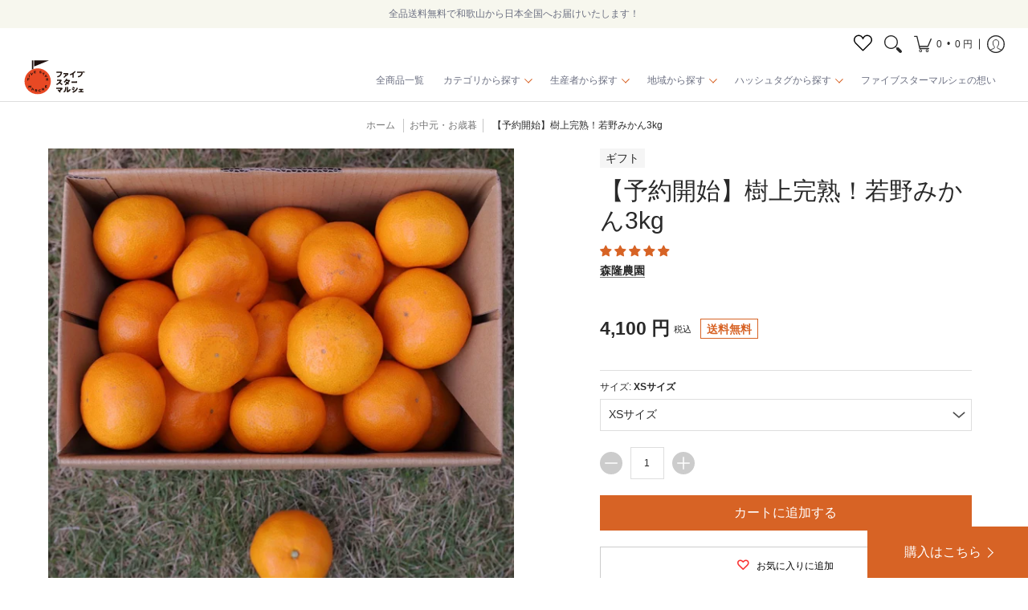

--- FILE ---
content_type: text/html; charset=UTF-8
request_url: https://front.smartwishlist.webmarked.net/v6/fetchstoredata.php?callback=jQuery22008546120153649608_1768395779792&store_domain=5star-marche.jp&store_id=56476336164&customer_id=0&_=1768395779793
body_size: 1257
content:
jQuery22008546120153649608_1768395779792({"add_tooltip_text":"&lt;a href=&#039;\/a\/wishlist&#039;&gt;\u304a\u6c17\u306b\u5165\u308a\u3078\u8ffd\u52a0&lt;\/a&gt;","remove_tooltip_text":"&lt;a href=&#039;\/a\/wishlist&#039;&gt;\u304a\u6c17\u306b\u5165\u308a\u304b\u3089\u524a\u9664&lt;\/a&gt;","wishlist_icon_color":"#e7677e","wishlist_icon_hover_color":"#e7677e","wishlist_icon_name":"heart-o","wishlist_icon_hover_name":"heart","extra_icon_class_name":"","extra_icon_hover_class_name":"","use_extra_icon":"0","display_item_count":"0","use_custom_location":"0","custom_location":null,"tooltip_offset_x":"0px","tooltip_offset_y":"0px","proxy_base":"\/a\/wishlist","tooltip_position":"top","display_tooltip":"0","display_topbadge":"0","topbadge_color":"#ffffff","topbadge_background_color":"#000000","topbadge_padding":"2px 6px","enable_accounts":"1","force_login":"0","extra_css_product":".wishlistpage {\r\n  margin-bottom:-80px!important;\r\n}\r\n\r\n#smartwishlist div[role=&quot;button&quot;] {\r\n\tborder:1px solid #ccc;\r\n  \ttransition: 0.4s;\r\n}\r\n\r\n#smartwishlist div[role=&quot;button&quot;] #wishlist_icon,\r\n#smartwishlist div[role=&quot;button&quot;]:hover #wishlist_icon \r\n{\r\n  color:#fa3232;\r\n}\r\n\r\n.btn.btn-info.sharebutton,\r\n#addallbutton.btn.btn-primary\r\n{\r\n  display:none;\r\n  visibility:hidden;\r\n}\r\n\r\n.row.loginmessage {\r\ndisplay:none!important;\r\n}\r\n\r\n.container.wishlistbodycontainer &gt; .row,\r\n.row.products,\r\n.row.text-center + .row {\r\n    margin: 0;\r\n    padding: 0;\r\n  border:none;\r\n}\r\n\r\n.container-fluid &gt; .row.text-center {\r\n  display:none!important;\r\n}\r\n\r\n.wishlistpage .row {\r\n  margin-right: auto;\r\n  margin-left:auto;\r\n}\r\n\r\n.btn.btn-warning.removebutton.clearall,\r\n.btn.btn-warning.removebutton.singleremovebutton\r\n{\r\nborder: 1px solid #f23b3b;\r\n  color: #f23b3b;\r\n  transition:0.4s;\r\n  line-height:2.0;\r\n}\r\n.btn.btn-primary.addbutton.addsingleproduct,\r\n.btn.btn-warning.removebutton.singleremovebutton {\r\n\t  line-height:2.0;\r\n}\r\n\r\n\r\n.btn.btn-primary.addbutton.addsingleproduct:hover,\r\n.btn.btn-warning.removebutton.singleremovebutton:hover\r\n{\r\n  opacity:0.8;\r\n}\r\n\r\n.wishlistbodycontainer * {\r\n\tborder-bottom:0;\r\n  padding-bottom:0;\r\n  margin-bottom:0;\r\n}\r\n\r\n.wishlistpage .row {\r\n\tmargin-left: 0!important; \r\n    margin-right: 0!important;\r\n}.unbookmarked {\n    color: #e7677e !important;\n}\n\n.unbookmarked:hover {\n    color:  #e7677e;\n}\n\n.bookmarked {\n    color:  #e7677e;\n}\n\n.bookmarked:hover {\n    color:  #e7677e;\n}\n\n\n.tooltip-store-theme {\n\tborder-radius: 5px !important; \n\tborder: 1px solid #000000 !important;\n\tbackground: #a79c9d !important;\n\tcolor: #ffffff !important;\n}\n\n.tooltipster-content a {\n    color: #ffffff;\n    text-decoration: underline;\n}\n\n.tooltipster-content a:hover {\n    color: #ffffff;\n    text-decoration: underline;\n}\n\n.tooltipster-content a:visited {\n    color: #ffffff;\n    text-decoration: underline;\n}\n\n.tooltip-store-theme .tooltipster-content {\n    font-family: inherit !important;\n    font-size: 12px !important;\n}.smartwishlist{cursor:pointer;}.smartwishlist {font-size:12px !important;}","display_tooltip_productpage":"0","use_autosetup":"0","display_fixed_link":"0","swfl_html":"&lt;i class=&quot;fa fa-heart-o&quot;&gt;&lt;\/i&gt; \u304a\u6c17\u306b\u5165\u308a\u4e00\u89a7","swfl_text":"&lt;i class=&quot;fa fa-heart-o&quot;&gt;&lt;\/i&gt; \u304a\u6c17\u306b\u5165\u308a\u4e00\u89a7","swfl_orientation_desktop":"vertical","swfl_position_desktop":"left","swfl_margin_desktop":"bottom","swfl_margin_value_desktop":"40%","swfl_background_color":"#31b0d5","swfl_text_color":"#ffffff","swpbutton_type":"3","swpbutton_add_text":"\u304a\u6c17\u306b\u5165\u308a\u306b\u8ffd\u52a0","swpbutton_remove_text":"\u304a\u6c17\u306b\u5165\u308a\u304b\u3089\u524a\u9664","swpbutton_font_family":"inherit","swpbutton_label_fontsize":"12.25px","swpbutton_icon_fontsize":"14px","swpbutton3_color":"#000000","swpbutton3_background_color":"rgba(255,255,255,0)","swpbutton3_radius":"0px","swpbutton3_width_desktop":"100%","swpbutton3_width_mobile":"100%","swpbutton3_height":"44px","optimize_swpbutton_mobile":"1","mobile_max_width":"500px","disable_notification":"0","wishlist_items":[]});

--- FILE ---
content_type: text/css
request_url: https://5star-marche.jp/cdn/shop/t/71/assets/styles.css?v=110499089426993557961736485569
body_size: 24308
content:
@charset "UTF-8";@-webkit-keyframes loader-rotate{to{-webkit-transform:rotate(360deg);transform:rotate(360deg)}}@keyframes loader-rotate{to{-webkit-transform:rotate(360deg);transform:rotate(360deg)}}.removing{-webkit-transition:opacity .25s linear;opacity:0;transition:opacity .25s linear}article,aside,details,figcaption,figure,footer,header,hgroup,main,nav,section,summary{display:block}summary{-webkit-transition:all .25s ease 0s;-webkit-backface-visibility:hidden;backface-visibility:hidden;list-style:none;transition:all .25s ease 0s}summary::-webkit-details-marker{display:none}audio,canvas,video{display:inline-block}audio:not([controls]){display:none;height:0}[hidden]{display:none}html{-webkit-text-size-adjust:100%;-moz-text-size-adjust:100%;text-size-adjust:100%;-webkit-font-smoothing:antialiased;-moz-osx-font-smoothing:grayscale;color:var(--body_font_color);font-family:var(--body_font_fallback);font-family:var(--body_font);font-size:var(--small);font-style:var(--body_font_style);font-weight:var(--body_font_weight);line-height:calc(var(--small) * 1.25)}abbr[title]{border-bottom:1px dotted}b,strong{font-weight:var(--body_font_weight_bold)}dfn,em{font-style:italic}em strong{font-style:italic;font-weight:var(--body_font_weight_bold)}hr{border-bottom:1px solid var(--line_color);box-sizing:content-box;display:block;height:0;margin:var(--master_spacing) 0}mark{color:var(--black)}code,kbd,pre,samp{font-family:monospace,serif;font-size:var(--small)}pre{white-space:pre-wrap}q{quotes:"\201c" "\201d" "\2018" "\2019"}small{font-size:80%}sub,sup{font-size:75%;line-height:0;position:relative;vertical-align:baseline}sup{top:-.5em}sub{bottom:-.25em}svg:not(:root){overflow:hidden}figure{margin:0}fieldset{border:1px solid #c0c0c0;margin:0 2px;padding:calc(var(--master_spacing) / 2)}legend{border:0;padding:0}button,input,select,textarea{-webkit-transition:all .25s ease 0s;-webkit-backface-visibility:hidden;backface-visibility:hidden;font-family:inherit;font-size:100%;margin:0;transition:all .25s ease 0s}button,input{line-height:normal}button,select{text-transform:none}button,html input[type=button],input[type=reset],input[type=submit]{-webkit-appearance:button;cursor:pointer}button[disabled],html input[disabled]{cursor:no-drop!important}input[type=checkbox],input[type=radio]{box-sizing:border-box;margin-right:calc(var(--master_spacing) / 4);min-height:16px;min-width:16px;padding:0;position:relative}input[type=search]{-webkit-appearance:textfield;box-sizing:content-box}input[type=search]::-webkit-search-cancel-button,input[type=search]::-webkit-search-decoration{-webkit-appearance:none}button::-moz-focus-inner,input::-moz-focus-inner{border:0;padding:0}textarea{overflow:auto;padding:var(--xx_small);vertical-align:top}table{border-collapse:collapse;border-spacing:0;display:table;margin:0 0 var(--master_spacing);width:100%}th{font-size:80%}td{border:1px solid var(--line_color);font-size:var(--xx_small);height:calc(var(--xx_small) * 2);padding:calc(var(--master_spacing) / 4);text-align:center;vertical-align:middle}blockquote{border-left:3px solid var(--line_color);color:var(--a11ygrey);font-family:var(--body_font);font-size:var(--small);font-style:italic;font-weight:var(--body_font_weight_medium);line-height:calc(var(--small) * 1.25);margin-bottom:calc(var(--base) + var(--base) / 4);margin-left:0;padding-left:var(--base)}*{border:0;margin:0;padding:0}body{background:var(--white);margin:0;overflow-x:hidden;padding:0}.container{margin:0 auto;max-width:1200px;padding:0 calc(var(--master_spacing) / 2)}.container.full{max-width:1600px}.container.no-pad,.container.under{max-width:1180px;padding:0 20px}.skip-to{-webkit-transition:all .125s ease 0s;-webkit-backface-visibility:hidden;backface-visibility:hidden;background:var(--button_color);color:var(--white);transition:all .125s ease 0s}.skip-to:focus{color:var(--white);display:block;outline-offset:-4px;position:relative;top:0}.one{width:8.33%}.two{width:16.66%}.two-half{width:20%}.three{width:25%}.four,.sorting.open-container .filter.vertical-form .form,.filter.vertical-form .form{width:33.33%}.five{width:41.66%}.six{width:50%}.seven{width:58.33%}.eight{width:66.66%}.nine{width:75%}.ten{width:83.33%}.eleven{width:91.66%}.twelve{width:100%}.recently-viewed .three,.recently-viewed .four,.recently-viewed .sorting.open-container .filter.vertical-form .form,.sorting.open-container .filter.vertical-form .recently-viewed .form,.recently-viewed .filter.vertical-form .form,.filter.vertical-form .recently-viewed .form{width:20%}.one,.two,.two-half,.three,.four,.sorting.open-container .filter.vertical-form .form,.filter.vertical-form .form,.five,.six,.seven,.eight,.nine,.ten,.eleven,.twelve{box-sizing:border-box;float:left;font-size:var(--small);padding:0 calc(var(--master_spacing) / 2)}.one.doublepad,.two.doublepad,.two-half.doublepad,.three.doublepad,.four.doublepad,.sorting.open-container .filter.vertical-form .doublepad.form,.filter.vertical-form .doublepad.form,.five.doublepad,.six.doublepad,.seven.doublepad,.eight.doublepad,.nine.doublepad,.ten.doublepad,.eleven.doublepad,.twelve.doublepad{padding-left:var(--master_spacing);padding-right:var(--master_spacing)}.one.negative-left,.two.negative-left,.two-half.negative-left,.three.negative-left,.four.negative-left,.sorting.open-container .filter.vertical-form .negative-left.form,.filter.vertical-form .negative-left.form,.five.negative-left,.six.negative-left,.seven.negative-left,.eight.negative-left,.nine.negative-left,.ten.negative-left,.eleven.negative-left,.twelve.negative-left{padding-left:0}.one.negative-right,.two.negative-right,.two-half.negative-right,.three.negative-right,.four.negative-right,.sorting.open-container .filter.vertical-form .negative-right.form,.filter.vertical-form .negative-right.form,.five.negative-right,.six.negative-right,.seven.negative-right,.eight.negative-right,.nine.negative-right,.ten.negative-right,.eleven.negative-right,.twelve.negative-right{padding-right:0}.table-center .one,.table-center .two,.table-center .two-half,.table-center .three,.table-center .four,.table-center .sorting.open-container .filter.vertical-form .form,.sorting.open-container .filter.vertical-form .table-center .form,.table-center .filter.vertical-form .form,.filter.vertical-form .table-center .form,.table-center .five,.table-center .six,.table-center .seven,.table-center .eight,.table-center .nine,.table-center .ten,.table-center .eleven,.table-center .twelve{display:inline-block;float:none;height:100%;vertical-align:middle}.table-center .one.hidden,.table-center .two.hidden,.table-center .two-half.hidden,.table-center .three.hidden,.table-center .four.hidden,.table-center .filter.vertical-form .hidden.form,.filter.vertical-form .table-center .hidden.form,.table-center .five.hidden,.table-center .six.hidden,.table-center .seven.hidden,.table-center .eight.hidden,.table-center .nine.hidden,.table-center .ten.hidden,.table-center .eleven.hidden,.table-center .twelve.hidden{display:none}.table-center .one.top,.table-center .two.top,.table-center .two-half.top,.table-center .three.top,.table-center .four.top,.table-center .filter.vertical-form .top.form,.filter.vertical-form .table-center .top.form,.table-center .five.top,.table-center .six.top,.table-center .seven.top,.table-center .eight.top,.table-center .nine.top,.table-center .ten.top,.table-center .eleven.top,.table-center .twelve.top{vertical-align:top}.table-center .one.no-height,.table-center .two.no-height,.table-center .two-half.no-height,.table-center .three.no-height,.table-center .four.no-height,.table-center .filter.vertical-form .no-height.form,.filter.vertical-form .table-center .no-height.form,.table-center .five.no-height,.table-center .six.no-height,.table-center .seven.no-height,.table-center .eight.no-height,.table-center .nine.no-height,.table-center .ten.no-height,.table-center .eleven.no-height,.table-center .twelve.no-height,.table-center .one.brands,.table-center .two.brands,.table-center .two-half.brands,.table-center .three.brands,.table-center .four.brands,.table-center .filter.vertical-form .brands.form,.filter.vertical-form .table-center .brands.form,.table-center .five.brands,.table-center .six.brands,.table-center .seven.brands,.table-center .eight.brands,.table-center .nine.brands,.table-center .ten.brands,.table-center .eleven.brands,.table-center .twelve.brands{height:auto}.table-center.product-variants .one,.table-center.product-variants .two,.table-center.product-variants .two-half,.table-center.product-variants .three,.table-center.product-variants .four,.table-center.product-variants .filter.vertical-form .form,.filter.vertical-form .table-center.product-variants .form,.table-center.product-variants .five,.table-center.product-variants .six,.table-center.product-variants .seven,.table-center.product-variants .eight,.table-center.product-variants .nine,.table-center.product-variants .ten,.table-center.product-variants .eleven,.table-center.product-variants .twelve{vertical-align:top}.one.margin-bottom,.two.margin-bottom,.two-half.margin-bottom,.three.margin-bottom,.four.margin-bottom,.sorting.open-container .filter.vertical-form .margin-bottom.form,.filter.vertical-form .margin-bottom.form,.five.margin-bottom,.six.margin-bottom,.seven.margin-bottom,.eight.margin-bottom,.nine.margin-bottom,.ten.margin-bottom,.eleven.margin-bottom,.twelve.margin-bottom{margin-bottom:calc(var(--master_spacing) / 2)}.one.margin-top,.two.margin-top,.two-half.margin-top,.three.margin-top,.four.margin-top,.sorting.open-container .filter.vertical-form .margin-top.form,.filter.vertical-form .margin-top.form,.five.margin-top,.six.margin-top,.seven.margin-top,.eight.margin-top,.nine.margin-top,.ten.margin-top,.eleven.margin-top,.twelve.margin-top{margin-top:calc(var(--master_spacing) / 2)}.one.margin-top-bottom,.two.margin-top-bottom,.two-half.margin-top-bottom,.three.margin-top-bottom,.four.margin-top-bottom,.sorting.open-container .filter.vertical-form .margin-top-bottom.form,.filter.vertical-form .margin-top-bottom.form,.five.margin-top-bottom,.six.margin-top-bottom,.seven.margin-top-bottom,.eight.margin-top-bottom,.nine.margin-top-bottom,.ten.margin-top-bottom,.eleven.margin-top-bottom,.twelve.margin-top-bottom{margin-bottom:calc(var(--master_spacing) / 2);margin-top:calc(var(--master_spacing) / 2)}.one.clear,.two.clear,.two-half.clear,.three.clear,.four.clear,.sorting.open-container .filter.vertical-form .clear.form,.filter.vertical-form .clear.form,.five.clear,.six.clear,.seven.clear,.eight.clear,.nine.clear,.ten.clear,.eleven.clear,.twelve.clear{clear:right}.hidden{display:none}.visually-hidden{clip:rect(0 0 0 0);-webkit-clip-path:inset(50%);clip-path:inset(50%);height:1px;overflow:hidden;position:absolute;white-space:nowrap;width:1px}.left{float:left}body.rtl .left,.right{float:right}body.rtl .right{float:left}.center{display:block;float:none;margin:0 auto;text-align:center}.center.center-table{display:table}.center.hidden{display:none}.flex-wrap{flex-wrap:wrap}.slide-center{float:none;margin:0 auto}.table{display:table;height:100%;width:100%}.table.left-width{width:auto}.mobile-only .table.left-width{width:100%}.table.icon-text-table{width:auto}.full-width .table.icon-text-table{width:100%}.table.icon-text-table .icon-text{box-sizing:border-box;display:inline-block;padding:calc(var(--master_spacing) * .25) var(--master_spacing) 0;padding-left:0;width:auto}.center .table.icon-text-table .icon-text{padding:calc(var(--master_spacing) * .25) calc(var(--master_spacing) / 2) 0}.table.icon-text-table .icon-text .img{padding-right:calc(var(--master_spacing) / 2)}.table.icon-text-table .icon-text .img img{margin:0;max-height:30px;max-width:30px}.table.icon-text-table .icon-text.relative:hover{cursor:pointer;text-decoration:underline}.table-center{font-size:0}.table-cell{display:table-cell;height:100%;vertical-align:middle}.table-cell>div{padding-top:var(--master_spacing)}.table-cell>div.no-height.image{padding-top:0}.table-cell>div.no-height.image img{margin-bottom:0}.table-cell>div.no-pad{padding-top:0}.table-cell.bottom{vertical-align:bottom}.table-cell.top{vertical-align:top}.table-cell.search-page{display:block;float:left;width:100%}.word-break{word-break:break-all}.absolute{height:100%;left:0;position:absolute;top:0;width:100%;z-index:1}.relative{position:relative}.relative.media-viewer{margin:0;padding-top:100%}.relative.image-align{padding-bottom:100%;padding-left:100%;width:auto}.clearfix{zoom:1}.clearfix:before,.clearfix:after{content:"";display:table}.clearfix:after{clear:both}.background-white{background:var(--white);padding-top:var(--master_spacing);position:relative}.background-white.toppad{padding-top:calc(var(--master_spacing) * 1.5)}.background-white.doublepad{margin:0 0 calc(var(--master_spacing) / 2);padding:calc(var(--master_spacing) / 2) var(--master_spacing) var(--master_spacing)}.background-white .doublepad{margin:calc(-1 * var(--master_spacing)) 0 0;padding:calc(var(--master_spacing) / 2) var(--master_spacing) var(--master_spacing)}.background-white.needed{background:none;padding-top:0}.background-white.needed .product-img,.background-white.needed .no-img{background:var(--white);box-sizing:border-box;padding:var(--master_spacing)}.background-colored.color-primary{background:var(--section_color_primary)}.background-colored.color-secondary{background:var(--section_color_secondary)}.background-colored.colored-bottom{padding-bottom:calc(var(--master_spacing) * 3)}.background-colored.colored-top{padding-top:calc(var(--master_spacing) * 3)}.background-colored.colored-top-bottom{padding-bottom:calc(var(--master_spacing) * 3);padding-top:calc(var(--master_spacing) * 3)}.toppad{margin-top:var(--master_spacing)}.toppad-quarter{padding-top:calc(var(--master_spacing) / 2)}.bottompad{margin-bottom:calc(var(--master_spacing) * 1.5)}.bottompad-half{margin-bottom:var(--master_spacing)}.bottompad-quarter{margin-bottom:calc(var(--master_spacing) / 2)}.bottompad-section,#content .shopify-policy__container{margin-bottom:calc(var(--master_spacing) * 3)}.margins-section{margin-bottom:calc(var(--master_spacing) * 3);margin-top:calc(var(--master_spacing) * 3)}.margins-bottom-section{margin-bottom:calc(var(--master_spacing) * 3)}.margins-top-section,.content.error-page,.content.default-page,.content.article-page,.content.customers-page,.content.captcha-page,.content .shopify-policy__container{margin-top:calc(var(--master_spacing) * 3)}.content ul.unformatted.options li{padding:0}.content ul.unformatted.options li a,.content ul.unformatted.options li.first{font-size:var(--xx_small);padding:calc(var(--base) / 2)}.content ul.unformatted.options li a{display:block}.content ul.unformatted.options li.first{font-weight:var(--body_font_weight_bold)}.content ul.unformatted li{list-style-position:outside;list-style-type:inherit}.content ul.unformatted li:before{content:none}.content ul.formatted{list-style:none;padding-bottom:var(--master_spacing);padding-left:0}.content ul.formatted li:before{content:none}.content ul.formatted li a{font-size:var(--small);text-decoration:none}.content ul.formatted li a:hover{text-decoration:underline}.content ul li{list-style:none;position:relative}.content ul li:before{content:"\2011";font-size:var(--base) 1;left:calc(-1 * var(--base));position:absolute}body.rtl .content ul li:before{left:auto;right:calc(-1 * var(--base))}body.rtl .content ul{padding:0 var(--base) var(--base) 0}.row{border-bottom:1px solid var(--line_color);float:left;margin:0 0 calc(var(--master_spacing) * 2);padding:0 0 calc(var(--master_spacing) * 2);width:100%}.row.half{margin:0 0 var(--master_spacing);padding:0 0 var(--master_spacing)}.row.last{border:none;margin:0;padding:0}.row img{margin:0}.center .row img{margin:0 auto}.lazycontainer:not(.lazyignore):not(.lazyskip):after{background:#f3f3f8;bottom:0;content:"";height:100%;left:0;position:absolute;right:0;top:0;width:100%}.lazycontainer:not(.lazyignore):not(.lazyskip) .relative{z-index:1}img{border:0;display:block;height:auto;margin:0 auto calc(var(--master_spacing) / 2);max-width:100%;vertical-align:bottom}img.nopad{margin:0 auto}img.lazybackground{-o-object-fit:cover;-webkit-transition:opacity .5s ease 0s;-webkit-backface-visibility:hidden;backface-visibility:hidden;height:100%;left:0;object-fit:cover;opacity:1;position:absolute;top:0;transition:opacity .5s ease 0s;width:100%}img.lazybackground.left-top{-o-object-position:left top;object-position:left top}img.lazybackground.center-top{-o-object-position:center top;object-position:center top}img.lazybackground.right-top{-o-object-position:right top;object-position:right top}img.lazybackground.left-center{-o-object-position:left center;object-position:left center}img.lazybackground.center-center{-o-object-position:center center;object-position:center center}img.lazybackground.right-center{-o-object-position:right center;object-position:right center}img.lazybackground.left-bottom{-o-object-position:left bottom;object-position:left bottom}img.lazybackground.center-bottom{-o-object-position:center bottom;object-position:center bottom}img.lazybackground.right-bottom{-o-object-position:right bottom;object-position:right bottom}img.lazyload{-webkit-transition:opacity .5s ease 0s;-webkit-backface-visibility:hidden;backface-visibility:hidden;opacity:0;transition:opacity .5s ease 0s;width:100%}img.lazyload:not(.nopad){-webkit-transform:translate(-50%,-50%);left:50%;position:absolute;top:50%;transform:translate(-50%,-50%);width:100%}.magnify img.lazyload{-webkit-transform:scale(4);transform:scale(4)}img.lazyloaded{opacity:1}.image-align img{-webkit-transform:translate(-50%,-50%);left:50%;position:absolute;top:50%;transform:translate(-50%,-50%)}h1,h2,h3,h4,h5,.h5,.customer-links ul li.cart-info .item-title h5 a,.header-navigation nav .responsiveMenu li ul.mega>span>li>a,.header-navigation nav .responsiveMenu li ul.semi>span>li>a,.header-navigation nav .responsiveMenu.isMobile>li>a,h6{color:var(--headline_font_color);font:var(--headline_font_style) var(--headline_font_weight) var(--base)/calc(var(--base) * 1.25) var(--headline_font);margin:0 0 calc(var(--master_spacing) / 2)}h1 a,h2 a,h3 a,h4 a,h5 a,.h5 a,.customer-links ul li.cart-info .item-title h5 a a,.header-navigation nav .responsiveMenu li ul.mega>span>li>a a,.header-navigation nav .responsiveMenu li ul.semi>span>li>a a,.header-navigation nav .responsiveMenu.isMobile>li>a a,h6 a{color:inherit;font-weight:inherit;text-decoration:none}h1 a:hover,h1 a:focus,h2 a:hover,h2 a:focus,h3 a:hover,h3 a:focus,h4 a:hover,h4 a:focus,h5 a:hover,.h5 a:hover,.customer-links ul li.cart-info .item-title h5 a a:hover,.header-navigation nav .responsiveMenu li ul.mega>span>li>a a:hover,.header-navigation nav .responsiveMenu li ul.semi>span>li>a a:hover,.header-navigation nav .responsiveMenu.isMobile>li>a a:hover,h5 a:focus,.h5 a:focus,.customer-links ul li.cart-info .item-title h5 a a:focus,.header-navigation nav .responsiveMenu li ul.mega>span>li>a a:focus,.header-navigation nav .responsiveMenu li ul.semi>span>li>a a:focus,.header-navigation nav .responsiveMenu.isMobile>li>a a:focus,h6 a:hover,h6 a:focus{text-decoration:none}.white h1,.white h2,.white h3,.white h4,.white h5,.white .h5,.white .customer-links ul li.cart-info .item-title h5 a,.customer-links ul li.cart-info .item-title h5 .white a,.white .header-navigation nav .responsiveMenu li ul.mega>span>li>a,.header-navigation nav .responsiveMenu li .white ul.mega>span>li>a,.white .header-navigation nav .responsiveMenu li ul.semi>span>li>a,.header-navigation nav .responsiveMenu li .white ul.semi>span>li>a,.white .header-navigation nav .responsiveMenu.isMobile>li>a,.header-navigation nav .white .responsiveMenu.isMobile>li>a,.white h6{color:var(--white)}.bold h1,h1 strong,.bold h2,h2 strong,.bold h3,h3 strong,.bold h4,h4 strong,.bold h5,.bold .h5,.bold .customer-links ul li.cart-info .item-title h5 a,.customer-links ul li.cart-info .item-title h5 .bold a,.bold .header-navigation nav .responsiveMenu li ul.mega>span>li>a,.header-navigation nav .responsiveMenu li .bold ul.mega>span>li>a,.bold .header-navigation nav .responsiveMenu li ul.semi>span>li>a,.header-navigation nav .responsiveMenu li .bold ul.semi>span>li>a,.bold .header-navigation nav .responsiveMenu.isMobile>li>a,.header-navigation nav .bold .responsiveMenu.isMobile>li>a,h5 strong,.h5 strong,.customer-links ul li.cart-info .item-title h5 a strong,.header-navigation nav .responsiveMenu li ul.mega>span>li>a strong,.header-navigation nav .responsiveMenu li ul.semi>span>li>a strong,.header-navigation nav .responsiveMenu.isMobile>li>a strong,.bold h6,h6 strong{font-weight:var(--headline_font_weight_bold)}.bold h1,h1 strong,h1 b,.bold h2,h2 strong,h2 b,.bold h3,h3 strong,h3 b,.bold h4,h4 strong,h4 b,.bold h5,.bold .h5,.bold .customer-links ul li.cart-info .item-title h5 a,.customer-links ul li.cart-info .item-title h5 .bold a,.bold .header-navigation nav .responsiveMenu li ul.mega>span>li>a,.header-navigation nav .responsiveMenu li .bold ul.mega>span>li>a,.bold .header-navigation nav .responsiveMenu li ul.semi>span>li>a,.header-navigation nav .responsiveMenu li .bold ul.semi>span>li>a,.bold .header-navigation nav .responsiveMenu.isMobile>li>a,.header-navigation nav .bold .responsiveMenu.isMobile>li>a,h5 strong,.h5 strong,.customer-links ul li.cart-info .item-title h5 a strong,.header-navigation nav .responsiveMenu li ul.mega>span>li>a strong,.header-navigation nav .responsiveMenu li ul.semi>span>li>a strong,.header-navigation nav .responsiveMenu.isMobile>li>a strong,h5 b,.h5 b,.customer-links ul li.cart-info .item-title h5 a b,.header-navigation nav .responsiveMenu li ul.mega>span>li>a b,.header-navigation nav .responsiveMenu li ul.semi>span>li>a b,.header-navigation nav .responsiveMenu.isMobile>li>a b,.bold h6,h6 strong,h6 b{font-weight:var(--headline_font_weight_bold)}h1 dfn,h1 em,h1 i,h2 dfn,h2 em,h2 i,h3 dfn,h3 em,h3 i,h4 dfn,h4 em,h4 i,h5 dfn,.h5 dfn,.customer-links ul li.cart-info .item-title h5 a dfn,.header-navigation nav .responsiveMenu li ul.mega>span>li>a dfn,.header-navigation nav .responsiveMenu li ul.semi>span>li>a dfn,.header-navigation nav .responsiveMenu.isMobile>li>a dfn,h5 em,.h5 em,.customer-links ul li.cart-info .item-title h5 a em,.header-navigation nav .responsiveMenu li ul.mega>span>li>a em,.header-navigation nav .responsiveMenu li ul.semi>span>li>a em,.header-navigation nav .responsiveMenu.isMobile>li>a em,h5 i,.h5 i,.customer-links ul li.cart-info .item-title h5 a i,.header-navigation nav .responsiveMenu li ul.mega>span>li>a i,.header-navigation nav .responsiveMenu li ul.semi>span>li>a i,.header-navigation nav .responsiveMenu.isMobile>li>a i,h6 dfn,h6 em,h6 i{font-style:italic}h1.medium,h2.medium,h3.medium,h4.medium,h5.medium,.medium.h5,.customer-links ul li.cart-info .item-title h5 a.medium,.header-navigation nav .responsiveMenu li ul.mega>span>li>a.medium,.header-navigation nav .responsiveMenu li ul.semi>span>li>a.medium,.header-navigation nav .responsiveMenu.isMobile>li>a.medium,h6.medium{font-weight:var(--headline_font_weight_medium)}.h1{font-size:var(--xx_large);font-weight:var(--headline_font_weight);line-height:calc(var(--xx_large) * 1.25)}h1,h2{font-size:var(--x_large);line-height:calc(var(--x_large) * 1.25)}h1.offers,h2.offers{font-size:var(--large);line-height:calc(var(--large) * 1.25)}h1.vendors,h2.vendors{border-bottom:1px solid var(--line_color);margin:0 0 calc(var(--master_spacing) / 2);padding:0 0 calc(var(--master_spacing) / 2)}h3{font-size:var(--large);line-height:calc(var(--large) * 1.25)}h4{font-size:var(--medium)}h5,.h5,.customer-links ul li.cart-info .item-title h5 a,.header-navigation nav .responsiveMenu li ul.mega>span>li>a,.header-navigation nav .responsiveMenu li ul.semi>span>li>a,.header-navigation nav .responsiveMenu.isMobile>li>a{font-size:var(--small);line-height:calc(var(--small) * 1.25)}.sidebar h5,.sidebar .h5,.sidebar .customer-links ul li.cart-info .item-title h5 a,.customer-links ul li.cart-info .item-title h5 .sidebar a,.sidebar .header-navigation nav .responsiveMenu li ul.mega>span>li>a,.header-navigation nav .responsiveMenu li .sidebar ul.mega>span>li>a,.sidebar .header-navigation nav .responsiveMenu li ul.semi>span>li>a,.header-navigation nav .responsiveMenu li .sidebar ul.semi>span>li>a,.sidebar .header-navigation nav .responsiveMenu.isMobile>li>a,.header-navigation nav .sidebar .responsiveMenu.isMobile>li>a,#filters h5,#filters .h5,#filters .customer-links ul li.cart-info .item-title h5 a,.customer-links ul li.cart-info .item-title h5 #filters a,#filters .header-navigation nav .responsiveMenu li ul.mega>span>li>a,.header-navigation nav .responsiveMenu li #filters ul.mega>span>li>a,#filters .header-navigation nav .responsiveMenu li ul.semi>span>li>a,.header-navigation nav .responsiveMenu li #filters ul.semi>span>li>a,#filters .header-navigation nav .responsiveMenu.isMobile>li>a,.header-navigation nav #filters .responsiveMenu.isMobile>li>a{color:var(--body_font_color);position:relative;z-index:9}.item-title h5,.item-title .h5,.customer-links ul li.cart-info .item-title h5 a,.item-title .header-navigation nav .responsiveMenu li ul.mega>span>li>a,.header-navigation nav .responsiveMenu li .item-title ul.mega>span>li>a,.item-title .header-navigation nav .responsiveMenu li ul.semi>span>li>a,.header-navigation nav .responsiveMenu li .item-title ul.semi>span>li>a,.item-title .header-navigation nav .responsiveMenu.isMobile>li>a,.header-navigation nav .item-title .responsiveMenu.isMobile>li>a{margin:0}.item-reviews h5,.item-reviews .h5,.item-reviews .customer-links ul li.cart-info .item-title h5 a,.customer-links ul li.cart-info .item-title h5 .item-reviews a,.item-reviews .header-navigation nav .responsiveMenu li ul.mega>span>li>a,.header-navigation nav .responsiveMenu li .item-reviews ul.mega>span>li>a,.item-reviews .header-navigation nav .responsiveMenu li ul.semi>span>li>a,.header-navigation nav .responsiveMenu li .item-reviews ul.semi>span>li>a,.item-reviews .header-navigation nav .responsiveMenu.isMobile>li>a,.header-navigation nav .item-reviews .responsiveMenu.isMobile>li>a{margin:calc(var(--master_spacing) / 2) 0 0}h5.desktop-hide,.desktop-hide.h5,.customer-links ul li.cart-info .item-title h5 a.desktop-hide,.header-navigation nav .responsiveMenu li ul.mega>span>li>a.desktop-hide,.header-navigation nav .responsiveMenu li ul.semi>span>li>a.desktop-hide,.header-navigation nav .responsiveMenu.isMobile>li>a.desktop-hide,.h5.desktop-hide{display:none}h6{font-size:var(--x_small);line-height:calc(var(--x_small) * 1.25)}.product-price h6,.product-price h6 a,h6.blog-data{color:var(--button_color)}.product-price h6 small,.product-price h6 a small,h6.blog-data small{color:var(--headline_font_color)}.product-price h6.no-pad,.product-price h6 a.no-pad,h6.blog-data.no-pad{margin:0}.product-price h6,.product-price h6 a{font-size:var(--small);line-height:calc(var(--small) * 1.25)}h6.selling{line-height:1em}p{font-size:var(--small);padding:0 0 calc(var(--small) * 1.25);line-height:1.5}p a{border-bottom:1px solid #292929}p a:hover{text-decoration:none;opacity:.8;border-bottom:1px solid #292929}.white p{color:var(--white)}p.bold{font-weight:var(--body_font_weight_bold)}p.blog-data,p.feedback,p.additional,.search-text p{color:var(--body_font_color);font-size:var(--xx_small);line-height:calc(var(--xx_small) * 1.25)}p.blog-data a,p.feedback a,p.additional a,.search-text p a{text-decoration:none}p.blog-data a:hover,p.feedback a:hover,p.additional a:hover,.search-text p a:hover{text-decoration:underline}p.comparison-p{-webkit-box-align:center;align-items:center;border-bottom:1px solid var(--line_color);display:-webkit-box;display:flex;flex-wrap:wrap;font-size:var(--x_small);line-height:calc(var(--base) * 1.5);margin:0 0 calc(var(--master_spacing) / 2);padding:0 0 calc(var(--master_spacing) * .75)}p.comparison-p.center,.text-center p.comparison-p{-webkit-box-pack:center;justify-content:center}.text-right p.comparison-p{-webkit-box-pack:end;justify-content:end}p.comparison-p.comparison-row{border-bottom:none;margin:calc(var(--master_spacing) / 2) 0 0;padding:0}p.comparison-p.comparison-row.no-image{margin:0}p.comparison-p input,p.comparison-p a{-webkit-box-align:center;align-items:center;display:-webkit-box;display:flex}p.comparison-p a{text-decoration:none}p.comparison-p a:hover{text-decoration:underline}p .vendors{color:var(--headline_font_color)}p .vendors a{color:var(--headline_font_color);text-decoration:none}p .vendors a:hover{text-decoration:underline}p.selling{color:var(--body_font_color);font-size:var(--xx_small);margin:0 0 calc(var(--master_spacing) / 2);padding:0}.icon-text p{font-size:var(--xx_small);line-height:calc(var(--xx_small) * 1.25);padding:0}p.feedback a{text-decoration:underline}.product p.feedback,.item p.feedback,.purchase-section p.feedback{-webkit-transition:all .25s ease 0s;-webkit-backface-visibility:hidden;backface-visibility:hidden;display:none;margin:calc(var(--master_spacing) / 2) 0 0;opacity:0;padding:0;transition:all .25s ease 0s}.product p.feedback.open,.item p.feedback.open,.purchase-section p.feedback.open{display:block}.product p.feedback.visible,.item p.feedback.visible,.purchase-section p.feedback.visible{opacity:1}.product p.feedback .icon,.item p.feedback .icon,.purchase-section p.feedback .icon{margin:1px 5px 0 0}p.meta{padding-bottom:calc(var(--master_spacing) / 2)}p.no-pad{padding:0}a{-webkit-transition:all .25s ease 0s;-webkit-backface-visibility:hidden;backface-visibility:hidden;color:var(--body_font_color);text-decoration:none;transition:all .25s ease 0s}.product-desc li a,.page li a,.blog-content li a,a:hover,a:focus{text-decoration:underline}a.no-deco:hover,a.no-deco:focus{text-decoration:none}a:hover,a:focus{color:var(--body_font_hover_color)}.white a{color:var(--white)}ul,ol{padding:0 0 var(--base) var(--base)}ul li,ol li{padding:0 0 calc(var(--base) / 2) 0}ul ul,ul ol,ol ul,ol ol{padding:calc(var(--base) / 2) var(--base)}ul li li,ol li li{font-size:var(--xx_small)}.text-center{text-align:center}.text-center .quantity.form{float:none;margin-left:auto;margin-right:auto}.text-left{text-align:left}body.rtl .text-left,.text-right{text-align:right}body.rtl .text-right{text-align:left}.text-right .quantity.form{float:right}.capitalize{text-transform:capitalize}.icon{display:inline-block;line-height:0;position:relative;vertical-align:top}.icon:not(.ignore):before{-webkit-transform:translate(-50%,-50%);left:50%;position:absolute;top:50%;transform:translate(-50%,-50%)}.icon.hidden{display:none}.icon.hiwt{-webkit-transition:all .125s ease 0s;-webkit-backface-visibility:hidden;backface-visibility:hidden;padding:2px 0;transition:all .125s ease 0s}a:hover .icon.hiwt{padding:0 0 4px}.icon-text .icon{padding-right:calc(var(--master_spacing) / 2);vertical-align:middle}.icon-text .icon.no-pad{padding-right:0}body.rtl .icon-text .icon{padding-left:calc(var(--master_spacing) / 2);padding-right:0}.white .icon svg{fill:var(--white);stroke:var(--white)}.icon.thumbnail{background:var(--white);border:1px solid var(--headline_font_color_05);height:26px;position:absolute;right:2px;top:2px;width:26px}.icon.thumbnail svg{fill:var(--headline_font_color);filter:alpha(opacity=60);opacity:.6;padding:5px}.icon.icon-left:not(.prev),.icon.icon-right:not(.next){background:var(--white);border:1px solid var(--line_color);border-radius:100%;padding:4px}.slideshow-carousel .icon.icon-left:not(.prev),.slideshow-carousel .icon.icon-right:not(.next){background:none;border-width:2px}.slideshow-carousel .icon.icon-left:not(.prev).white,.slideshow-carousel .icon.icon-right:not(.next).white{border-color:var(--white)}.slideshow-carousel .icon.icon-left:not(.prev).white svg path:last-child,.slideshow-carousel .icon.icon-right:not(.next).white svg path:last-child{stroke:var(--white)}.slideshow-carousel .icon.icon-left:not(.prev) svg path:first-child,.slideshow-carousel .icon.icon-right:not(.next) svg path:first-child{stroke:none}.icon-plus:before{content:var(--plus)}.icon-minus:before{content:var(--minus)}.icon-open-plus:before{content:var(--open_plus)}.icon-open-minus:before{content:var(--open_minus)}.icon-bell{height:calc(var(--base) * 1.25);margin-right:5px;width:14px}.icon-bell:before{content:var(--bell)}a.ajaxified-cart,input[type=button],input[type=email],input[type=number],input[type=tel],input[type=password],input[type=reset],input[type=search],input[type=text],select,textarea,.styledSelect,.shopify-payment-button__button.shopify-payment-button__button--unbranded,.shopify-email-marketing-confirmation__container a,.btn{-webkit-appearance:none;-moz-appearance:none;-webkit-transition:all .25s ease 0s;-webkit-backface-visibility:hidden;appearance:none;backface-visibility:hidden;background:var(--white);border:1px solid var(--line_color);border-radius:0;box-sizing:border-box;color:var(--body_font_color);font-family:var(--body_font);font-size:var(--x_small);font-weight:var(--body_font_weight_medium);line-height:calc(var(--small) * 1.25);min-height:40px;padding:calc(var(--master_spacing) / 2) var(--xx_small);position:relative;transition:all .25s ease 0s;width:100%}a.ajaxified-cart.qtybtn,a.ajaxified-cart.item-qty,input[type=button].qtybtn,input[type=button].item-qty,input[type=email].qtybtn,input[type=email].item-qty,input[type=number].qtybtn,input[type=number].item-qty,input[type=tel].qtybtn,input[type=tel].item-qty,input[type=password].qtybtn,input[type=password].item-qty,input[type=reset].qtybtn,input[type=reset].item-qty,input[type=search].qtybtn,input[type=search].item-qty,input[type=text].qtybtn,input[type=text].item-qty,select.qtybtn,select.item-qty,textarea.qtybtn,textarea.item-qty,.styledSelect.qtybtn,.styledSelect.item-qty,.shopify-payment-button__button.shopify-payment-button__button--unbranded.qtybtn,.shopify-payment-button__button.shopify-payment-button__button--unbranded.item-qty,.shopify-email-marketing-confirmation__container a.qtybtn,.shopify-email-marketing-confirmation__container a.item-qty,.btn.qtybtn,.btn.item-qty{background:var(--white);border-color:var(--line_color);color:var(--body_font_color);min-width:auto;width:calc(var(--base) * 3)}a.ajaxified-cart.qtybtn,input[type=button].qtybtn,input[type=email].qtybtn,input[type=number].qtybtn,input[type=tel].qtybtn,input[type=password].qtybtn,input[type=reset].qtybtn,input[type=search].qtybtn,input[type=text].qtybtn,select.qtybtn,textarea.qtybtn,.styledSelect.qtybtn,.shopify-payment-button__button.shopify-payment-button__button--unbranded.qtybtn,.shopify-email-marketing-confirmation__container a.qtybtn,.btn.qtybtn{background:var(--button_color);border:none;border-radius:100%;height:calc(var(--base) * 2);margin:6px 0;min-height:calc(var(--base) * 2);padding:0;width:calc(var(--base) * 2)}a.ajaxified-cart.qtybtn.icon-minus,input[type=button].qtybtn.icon-minus,input[type=email].qtybtn.icon-minus,input[type=number].qtybtn.icon-minus,input[type=tel].qtybtn.icon-minus,input[type=password].qtybtn.icon-minus,input[type=reset].qtybtn.icon-minus,input[type=search].qtybtn.icon-minus,input[type=text].qtybtn.icon-minus,select.qtybtn.icon-minus,textarea.qtybtn.icon-minus,.styledSelect.qtybtn.icon-minus,.shopify-payment-button__button.shopify-payment-button__button--unbranded.qtybtn.icon-minus,.shopify-email-marketing-confirmation__container a.qtybtn.icon-minus,.btn.qtybtn.icon-minus{margin-right:calc(var(--master_spacing) / 2)}a.ajaxified-cart.qtybtn.icon-plus,input[type=button].qtybtn.icon-plus,input[type=email].qtybtn.icon-plus,input[type=number].qtybtn.icon-plus,input[type=tel].qtybtn.icon-plus,input[type=password].qtybtn.icon-plus,input[type=reset].qtybtn.icon-plus,input[type=search].qtybtn.icon-plus,input[type=text].qtybtn.icon-plus,select.qtybtn.icon-plus,textarea.qtybtn.icon-plus,.styledSelect.qtybtn.icon-plus,.shopify-payment-button__button.shopify-payment-button__button--unbranded.qtybtn.icon-plus,.shopify-email-marketing-confirmation__container a.qtybtn.icon-plus,.btn.qtybtn.icon-plus{margin-left:calc(var(--master_spacing) / 2)}a.ajaxified-cart.add-to-cart,a.ajaxified-cart.shopify-payment-button__button.shopify-payment-button__button--unbranded,input[type=button].add-to-cart,input[type=button].shopify-payment-button__button.shopify-payment-button__button--unbranded,input[type=email].add-to-cart,input[type=email].shopify-payment-button__button.shopify-payment-button__button--unbranded,input[type=number].add-to-cart,input[type=number].shopify-payment-button__button.shopify-payment-button__button--unbranded,input[type=tel].add-to-cart,input[type=tel].shopify-payment-button__button.shopify-payment-button__button--unbranded,input[type=password].add-to-cart,input[type=password].shopify-payment-button__button.shopify-payment-button__button--unbranded,input[type=reset].add-to-cart,input[type=reset].shopify-payment-button__button.shopify-payment-button__button--unbranded,input[type=search].add-to-cart,input[type=search].shopify-payment-button__button.shopify-payment-button__button--unbranded,input[type=text].add-to-cart,input[type=text].shopify-payment-button__button.shopify-payment-button__button--unbranded,select.add-to-cart,select.shopify-payment-button__button.shopify-payment-button__button--unbranded,textarea.add-to-cart,textarea.shopify-payment-button__button.shopify-payment-button__button--unbranded,.styledSelect.add-to-cart,.styledSelect.shopify-payment-button__button.shopify-payment-button__button--unbranded,.shopify-payment-button__button.shopify-payment-button__button--unbranded.add-to-cart,.shopify-payment-button__button.shopify-payment-button__button--unbranded.shopify-payment-button__button.shopify-payment-button__button--unbranded,.shopify-email-marketing-confirmation__container a.add-to-cart,.shopify-email-marketing-confirmation__container a.shopify-payment-button__button.shopify-payment-button__button--unbranded,.btn.add-to-cart,.btn.shopify-payment-button__button.shopify-payment-button__button--unbranded{min-height:44px}a.ajaxified-cart.modelthreed,input[type=button].modelthreed,input[type=email].modelthreed,input[type=number].modelthreed,input[type=tel].modelthreed,input[type=password].modelthreed,input[type=reset].modelthreed,input[type=search].modelthreed,input[type=text].modelthreed,select.modelthreed,textarea.modelthreed,.styledSelect.modelthreed,.shopify-payment-button__button.shopify-payment-button__button--unbranded.modelthreed,.shopify-email-marketing-confirmation__container a.modelthreed,.btn.modelthreed{background:var(--headline_font_color_08);border-color:var(--headline_font_color_00);color:var(--headline_font_color)}a.ajaxified-cart.modelthreed[data-shopify-xr-hidden],input[type=button].modelthreed[data-shopify-xr-hidden],input[type=email].modelthreed[data-shopify-xr-hidden],input[type=number].modelthreed[data-shopify-xr-hidden],input[type=tel].modelthreed[data-shopify-xr-hidden],input[type=password].modelthreed[data-shopify-xr-hidden],input[type=reset].modelthreed[data-shopify-xr-hidden],input[type=search].modelthreed[data-shopify-xr-hidden],input[type=text].modelthreed[data-shopify-xr-hidden],select.modelthreed[data-shopify-xr-hidden],textarea.modelthreed[data-shopify-xr-hidden],.styledSelect.modelthreed[data-shopify-xr-hidden],.shopify-payment-button__button.shopify-payment-button__button--unbranded.modelthreed[data-shopify-xr-hidden],.shopify-email-marketing-confirmation__container a.modelthreed[data-shopify-xr-hidden],.btn.modelthreed[data-shopify-xr-hidden]{display:none}a.ajaxified-cart.modelthreed:hover:not([disabled]),a.ajaxified-cart.modelthreed:focus:not([disabled]),input[type=button].modelthreed:hover:not([disabled]),input[type=button].modelthreed:focus:not([disabled]),input[type=email].modelthreed:hover:not([disabled]),input[type=email].modelthreed:focus:not([disabled]),input[type=number].modelthreed:hover:not([disabled]),input[type=number].modelthreed:focus:not([disabled]),input[type=tel].modelthreed:hover:not([disabled]),input[type=tel].modelthreed:focus:not([disabled]),input[type=password].modelthreed:hover:not([disabled]),input[type=password].modelthreed:focus:not([disabled]),input[type=reset].modelthreed:hover:not([disabled]),input[type=reset].modelthreed:focus:not([disabled]),input[type=search].modelthreed:hover:not([disabled]),input[type=search].modelthreed:focus:not([disabled]),input[type=text].modelthreed:hover:not([disabled]),input[type=text].modelthreed:focus:not([disabled]),select.modelthreed:hover:not([disabled]),select.modelthreed:focus:not([disabled]),textarea.modelthreed:hover:not([disabled]),textarea.modelthreed:focus:not([disabled]),.styledSelect.modelthreed:hover:not([disabled]),.styledSelect.modelthreed:focus:not([disabled]),.shopify-payment-button__button.shopify-payment-button__button--unbranded.modelthreed:hover:not([disabled]),.shopify-payment-button__button.shopify-payment-button__button--unbranded.modelthreed:focus:not([disabled]),.shopify-email-marketing-confirmation__container a.modelthreed:hover:not([disabled]),.shopify-email-marketing-confirmation__container a.modelthreed:focus:not([disabled]),.btn.modelthreed:hover:not([disabled]),.btn.modelthreed:focus:not([disabled]){background:var(--headline_font_color);border-color:var(--headline_font_color);color:var(--white)}a.ajaxified-cart.modelthreed:hover:not([disabled]) svg,a.ajaxified-cart.modelthreed:focus:not([disabled]) svg,input[type=button].modelthreed:hover:not([disabled]) svg,input[type=button].modelthreed:focus:not([disabled]) svg,input[type=email].modelthreed:hover:not([disabled]) svg,input[type=email].modelthreed:focus:not([disabled]) svg,input[type=number].modelthreed:hover:not([disabled]) svg,input[type=number].modelthreed:focus:not([disabled]) svg,input[type=tel].modelthreed:hover:not([disabled]) svg,input[type=tel].modelthreed:focus:not([disabled]) svg,input[type=password].modelthreed:hover:not([disabled]) svg,input[type=password].modelthreed:focus:not([disabled]) svg,input[type=reset].modelthreed:hover:not([disabled]) svg,input[type=reset].modelthreed:focus:not([disabled]) svg,input[type=search].modelthreed:hover:not([disabled]) svg,input[type=search].modelthreed:focus:not([disabled]) svg,input[type=text].modelthreed:hover:not([disabled]) svg,input[type=text].modelthreed:focus:not([disabled]) svg,select.modelthreed:hover:not([disabled]) svg,select.modelthreed:focus:not([disabled]) svg,textarea.modelthreed:hover:not([disabled]) svg,textarea.modelthreed:focus:not([disabled]) svg,.styledSelect.modelthreed:hover:not([disabled]) svg,.styledSelect.modelthreed:focus:not([disabled]) svg,.shopify-payment-button__button.shopify-payment-button__button--unbranded.modelthreed:hover:not([disabled]) svg,.shopify-payment-button__button.shopify-payment-button__button--unbranded.modelthreed:focus:not([disabled]) svg,.shopify-email-marketing-confirmation__container a.modelthreed:hover:not([disabled]) svg,.shopify-email-marketing-confirmation__container a.modelthreed:focus:not([disabled]) svg,.btn.modelthreed:hover:not([disabled]) svg,.btn.modelthreed:focus:not([disabled]) svg{fill:var(--white)}a.ajaxified-cart::-webkit-input-placeholder,input[type=button]::-webkit-input-placeholder,input[type=email]::-webkit-input-placeholder,input[type=number]::-webkit-input-placeholder,input[type=tel]::-webkit-input-placeholder,input[type=password]::-webkit-input-placeholder,input[type=reset]::-webkit-input-placeholder,input[type=search]::-webkit-input-placeholder,input[type=text]::-webkit-input-placeholder,select::-webkit-input-placeholder,textarea::-webkit-input-placeholder,.styledSelect::-webkit-input-placeholder,.shopify-payment-button__button.shopify-payment-button__button--unbranded::-webkit-input-placeholder,.shopify-email-marketing-confirmation__container a::-webkit-input-placeholder,.btn::-webkit-input-placeholder{font-size:var(--x_small);opacity:.75}a.ajaxified-cart::-moz-placeholder,input[type=button]::-moz-placeholder,input[type=email]::-moz-placeholder,input[type=number]::-moz-placeholder,input[type=tel]::-moz-placeholder,input[type=password]::-moz-placeholder,input[type=reset]::-moz-placeholder,input[type=search]::-moz-placeholder,input[type=text]::-moz-placeholder,select::-moz-placeholder,textarea::-moz-placeholder,.styledSelect::-moz-placeholder,.shopify-payment-button__button.shopify-payment-button__button--unbranded::-moz-placeholder,.shopify-email-marketing-confirmation__container a::-moz-placeholder,.btn::-moz-placeholder{font-size:var(--x_small);opacity:.75}a.ajaxified-cart:-moz-placeholder,input[type=button]:-moz-placeholder,input[type=email]:-moz-placeholder,input[type=number]:-moz-placeholder,input[type=tel]:-moz-placeholder,input[type=password]:-moz-placeholder,input[type=reset]:-moz-placeholder,input[type=search]:-moz-placeholder,input[type=text]:-moz-placeholder,select:-moz-placeholder,textarea:-moz-placeholder,.styledSelect:-moz-placeholder,.shopify-payment-button__button.shopify-payment-button__button--unbranded:-moz-placeholder,.shopify-email-marketing-confirmation__container a:-moz-placeholder,.btn:-moz-placeholder{font-size:var(--x_small);opacity:.75}a.ajaxified-cart:-ms-input-placeholder,input[type=button]:-ms-input-placeholder,input[type=email]:-ms-input-placeholder,input[type=number]:-ms-input-placeholder,input[type=tel]:-ms-input-placeholder,input[type=password]:-ms-input-placeholder,input[type=reset]:-ms-input-placeholder,input[type=search]:-ms-input-placeholder,input[type=text]:-ms-input-placeholder,select:-ms-input-placeholder,textarea:-ms-input-placeholder,.styledSelect:-ms-input-placeholder,.shopify-payment-button__button.shopify-payment-button__button--unbranded:-ms-input-placeholder,.shopify-email-marketing-confirmation__container a:-ms-input-placeholder,.btn:-ms-input-placeholder{font-size:var(--x_small);opacity:.75}input[type=email],input[type=number],input[type=tel],input[type=password],input[type=reset],input[type=search],input[type=text]{height:40px}.mobile-only input[type=email],.mobile-only input[type=number],.mobile-only input[type=tel],.mobile-only input[type=password],.mobile-only input[type=reset],.mobile-only input[type=search],.mobile-only input[type=text]{font-size:16px}input[type=number]{-moz-appearance:textfield;padding:0;text-align:center}input[type=number].text-left{padding:calc(var(--master_spacing) / 2) var(--xx_small);text-align:left}input[type=number]::-webkit-outer-spin-button,input[type=number]::-webkit-inner-spin-button{-webkit-appearance:none}textarea#contactFormMessage{height:216px}.mobile-only textarea{font-size:16px}span.btn:hover:not(.disabled),span.btn:focus:not(.disabled){cursor:pointer}span.btn.disabled:hover,span.btn.disabled:focus{cursor:not-allowed}.btn,.shopify-payment-button__button.shopify-payment-button__button--unbranded,.shopify-email-marketing-confirmation__container a,input[type=button]{background:var(--button_color);border-color:var(--button_color);color:var(--white);display:inline-block;max-width:220px;text-align:center;text-decoration:none;vertical-align:middle;white-space:normal;width:100%}.btn:hover,.shopify-payment-button__button.shopify-payment-button__button--unbranded:hover,.shopify-email-marketing-confirmation__container a:hover,input[type=button]:hover{outline:0}.btn:hover:not([disabled]),.btn:focus:not([disabled]),.shopify-payment-button__button.shopify-payment-button__button--unbranded:hover:not([disabled]),.shopify-payment-button__button.shopify-payment-button__button--unbranded:focus:not([disabled]),.shopify-email-marketing-confirmation__container a:hover:not([disabled]),.shopify-email-marketing-confirmation__container a:focus:not([disabled]),input[type=button]:hover:not([disabled]),input[type=button]:focus:not([disabled]){color:var(--white);text-decoration:none}.btn.auto-width,.shopify-payment-button__button.shopify-payment-button__button--unbranded.auto-width,.shopify-email-marketing-confirmation__container a.auto-width,input[type=button].auto-width{width:auto}.auto-full-width .btn,.btn.auto-full-width,.negative-left .btn,.negative-right .btn,.auto-full-width .shopify-payment-button__button.shopify-payment-button__button--unbranded,.shopify-payment-button__button.shopify-payment-button__button--unbranded.auto-full-width,.negative-left .shopify-payment-button__button.shopify-payment-button__button--unbranded,.negative-right .shopify-payment-button__button.shopify-payment-button__button--unbranded,.auto-full-width .shopify-email-marketing-confirmation__container a,.shopify-email-marketing-confirmation__container a.auto-full-width,.negative-left .shopify-email-marketing-confirmation__container a,.negative-right .shopify-email-marketing-confirmation__container a,.auto-full-width input[type=button],input[type=button].auto-full-width,.negative-left input[type=button],.negative-right input[type=button]{max-width:none;width:100%}.auto-full-width .btn.auto-width,.btn.auto-full-width.auto-width,.negative-left .btn.auto-width,.negative-right .btn.auto-width,.auto-full-width .shopify-payment-button__button.shopify-payment-button__button--unbranded.auto-width,.shopify-payment-button__button.shopify-payment-button__button--unbranded.auto-full-width.auto-width,.negative-left .shopify-payment-button__button.shopify-payment-button__button--unbranded.auto-width,.negative-right .shopify-payment-button__button.shopify-payment-button__button--unbranded.auto-width,.auto-full-width .shopify-email-marketing-confirmation__container a.auto-width,.shopify-email-marketing-confirmation__container a.auto-full-width.auto-width,.negative-left .shopify-email-marketing-confirmation__container a.auto-width,.negative-right .shopify-email-marketing-confirmation__container a.auto-width,.auto-full-width input[type=button].auto-width,input[type=button].auto-full-width.auto-width,.negative-left input[type=button].auto-width,.negative-right input[type=button].auto-width{width:auto}.auto-full-width .btn.standard-width,.btn.auto-full-width.standard-width,.negative-left .btn.standard-width,.negative-right .btn.standard-width,.auto-full-width .shopify-payment-button__button.shopify-payment-button__button--unbranded.standard-width,.shopify-payment-button__button.shopify-payment-button__button--unbranded.auto-full-width.standard-width,.negative-left .shopify-payment-button__button.shopify-payment-button__button--unbranded.standard-width,.negative-right .shopify-payment-button__button.shopify-payment-button__button--unbranded.standard-width,.auto-full-width .shopify-email-marketing-confirmation__container a.standard-width,.shopify-email-marketing-confirmation__container a.auto-full-width.standard-width,.negative-left .shopify-email-marketing-confirmation__container a.standard-width,.negative-right .shopify-email-marketing-confirmation__container a.standard-width,.auto-full-width input[type=button].standard-width,input[type=button].auto-full-width.standard-width,.negative-left input[type=button].standard-width,.negative-right input[type=button].standard-width{max-width:220px;width:100%}.btn.dark,.shopify-payment-button__button.shopify-payment-button__button--unbranded.dark,.shopify-email-marketing-confirmation__container a.dark,input[type=button].dark{background:var(--body_font_color);border-color:var(--body_font_color);color:var(--white)}.btn.dark:hover,.shopify-payment-button__button.shopify-payment-button__button--unbranded.dark:hover,.shopify-email-marketing-confirmation__container a.dark:hover,input[type=button].dark:hover{background:var(--body_font_color_darken_10);border-color:var(--body_font_color_darken_10)}.btn.active:focus,.btn.outline,.btn.smart-outline,.shopify-payment-button__button.shopify-payment-button__button--unbranded.active:focus,.shopify-payment-button__button.shopify-payment-button__button--unbranded.outline,.shopify-payment-button__button.shopify-payment-button__button--unbranded.smart-outline,.shopify-email-marketing-confirmation__container a.active:focus,.shopify-email-marketing-confirmation__container a.outline,.shopify-email-marketing-confirmation__container a.smart-outline,input[type=button].active:focus,input[type=button].outline,input[type=button].smart-outline{background:none;border-color:var(--button_color);color:var(--button_color)}.btn.active:focus.dark,.btn.outline.dark,.btn.smart-outline.dark,.shopify-payment-button__button.shopify-payment-button__button--unbranded.active:focus.dark,.shopify-payment-button__button.shopify-payment-button__button--unbranded.outline.dark,.shopify-payment-button__button.shopify-payment-button__button--unbranded.smart-outline.dark,.shopify-email-marketing-confirmation__container a.active:focus.dark,.shopify-email-marketing-confirmation__container a.outline.dark,.shopify-email-marketing-confirmation__container a.smart-outline.dark,input[type=button].active:focus.dark,input[type=button].outline.dark,input[type=button].smart-outline.dark{border-color:var(--body_font_color);color:var(--body_font_color)}.white .btn.active:focus,.white .btn.outline,.white .btn.smart-outline,.white .shopify-payment-button__button.shopify-payment-button__button--unbranded.active:focus,.white .shopify-payment-button__button.shopify-payment-button__button--unbranded.outline,.white .shopify-payment-button__button.shopify-payment-button__button--unbranded.smart-outline,.white .shopify-email-marketing-confirmation__container a.active:focus,.white .shopify-email-marketing-confirmation__container a.outline,.white .shopify-email-marketing-confirmation__container a.smart-outline,.white input[type=button].active:focus,.white input[type=button].outline,.white input[type=button].smart-outline{border-color:var(--white);color:var(--white)}.white .btn.active:focus:hover:not([disabled]),.white .btn.outline:hover:not([disabled]),.white .btn.smart-outline:hover:not([disabled]),.white .shopify-payment-button__button.shopify-payment-button__button--unbranded.active:focus:hover:not([disabled]),.white .shopify-payment-button__button.shopify-payment-button__button--unbranded.outline:hover:not([disabled]),.white .shopify-payment-button__button.shopify-payment-button__button--unbranded.smart-outline:hover:not([disabled]),.white .shopify-email-marketing-confirmation__container a.active:focus:hover:not([disabled]),.white .shopify-email-marketing-confirmation__container a.outline:hover:not([disabled]),.white .shopify-email-marketing-confirmation__container a.smart-outline:hover:not([disabled]),.white input[type=button].active:focus:hover:not([disabled]),.white input[type=button].outline:hover:not([disabled]),.white input[type=button].smart-outline:hover:not([disabled]){background:var(--hover_button_color);border-color:var(--hover_button_color)}.btn.cart-link,.shopify-payment-button__button.shopify-payment-button__button--unbranded.cart-link,.shopify-email-marketing-confirmation__container a.cart-link,input[type=button].cart-link{background:none;color:var(--body_font_color);display:inline-block;margin-right:calc(-1 * var(--small));padding:calc(var(--small) / 2) var(--small);vertical-align:middle}.btn.cart-link:hover,.btn.cart-link:focus,.shopify-payment-button__button.shopify-payment-button__button--unbranded.cart-link:hover,.shopify-payment-button__button.shopify-payment-button__button--unbranded.cart-link:focus,.shopify-email-marketing-confirmation__container a.cart-link:hover,.shopify-email-marketing-confirmation__container a.cart-link:focus,input[type=button].cart-link:hover,input[type=button].cart-link:focus{text-decoration:underline}.btn.remove,.shopify-payment-button__button.shopify-payment-button__button--unbranded.remove,.shopify-email-marketing-confirmation__container a.remove,input[type=button].remove{background:var(--error_color);font-size:var(--x_small);line-height:var(--x_small);padding:calc(var(--x_small) / 3) calc(var(--x_small) / 2)}.btn.additional,.shopify-payment-button__button.shopify-payment-button__button--unbranded.additional,.shopify-email-marketing-confirmation__container a.additional,input[type=button].additional{border-width:2px;font-size:var(--xx_small)}.btn.additional span,.shopify-payment-button__button.shopify-payment-button__button--unbranded.additional span,.shopify-email-marketing-confirmation__container a.additional span,input[type=button].additional span{font-weight:var(--body_font_weight_bold)}.btn.additional span:after,.shopify-payment-button__button.shopify-payment-button__button--unbranded.additional span:after,.shopify-email-marketing-confirmation__container a.additional span:after,input[type=button].additional span:after{content:"\2022";padding:0 4px}.shopify-payment-button__button--hidden,.shopify-payment-button__button[disabled]{-webkit-transition:all .25s ease 0s;-webkit-backface-visibility:hidden;backface-visibility:hidden;transition:all .25s ease 0s}.shopify-payment-button__button--hidden{display:none!important}.no-select,.styledSelect{border-color:var(--line_color)}select,.styledSelect{background:none;display:block;overflow:hidden;padding-right:calc(var(--xx_small) * 2.5);text-indent:.01px;text-overflow:ellipsis;white-space:nowrap}select option,.styledSelect option{color:var(--body_font_color)}select:hover,select:focus,.styledSelect:hover,.styledSelect:focus{cursor:pointer;text-decoration:none}select.sortBy,.styledSelect.sortBy{width:auto}.search-page select.sortBy,.search-page .styledSelect.sortBy{width:100%}select::-ms-expand,.styledSelect::-ms-expand{display:none}.new-select{display:block;position:relative;scrollbar-color:var(--line_color) var(--white);scrollbar-width:thin}.new-select ::-webkit-scrollbar{-webkit-appearance:none;width:14px}.new-select ::-webkit-scrollbar-thumb{background-color:var(--line_color);border:2px solid var(--white)}.options{background-color:var(--white);border:1px solid var(--line_color);border-top-color:var(--white);box-sizing:border-box;left:0;line-height:1em;list-style:none;margin:-1px 0 0;max-height:250px;overflow-y:auto;padding:0;position:absolute;right:0;text-align:left;top:100%;z-index:999}@-moz-document url-prefix(){.options{overflow-y:auto}}.rtl input[type=checkbox],.rtl input[type=radio]{margin-left:calc(var(--master_spacing) / 4);margin-right:0}input[type=checkbox]:before,input[type=radio]:before{-webkit-transform:translate(-50%,-50%);background:var(--white);content:var(--box);font-size:0;left:50%;position:absolute;text-align:center;top:50%;transform:translate(-50%,-50%)}input[type=checkbox]:hover:before,input[type=checkbox]:focus:before,input[type=radio]:hover:before,input[type=radio]:focus:before{cursor:pointer}input[type=checkbox]:checked:before,input[type=radio]:checked:before{content:var(--box_check)}input[type=radio]:before{content:var(--circle)}input[type=radio]:checked:before{content:var(--circle_check)}.select,.selector-wrapper{background:var(--white);display:block;position:relative}.select.hidden,.selector-wrapper.hidden{display:none}.select:before,.selector-wrapper:before{-webkit-transform:translate(0,-50%);bottom:0;content:var(--arrow_down);position:absolute;right:0;top:50%;transform:translateY(-50%);width:calc(var(--xx_small) * 2.5)}.select.disabled,.selector-wrapper.disabled{opacity:.75}.tag-select.disabled .select:after,.select.disabled:after,.select.disabled .styledSelect:after,.tag-select.disabled .selector-wrapper:after,.selector-wrapper.disabled:after,.selector-wrapper.disabled .styledSelect:after{bottom:0;content:"";display:block;left:0;position:absolute;right:0;top:0;z-index:9}.tag-select.disabled .select:after:hover,.tag-select.disabled .select:after:focus,.select.disabled:after:hover,.select.disabled:after:focus,.select.disabled .styledSelect:after:hover,.select.disabled .styledSelect:after:focus,.tag-select.disabled .selector-wrapper:after:hover,.tag-select.disabled .selector-wrapper:after:focus,.selector-wrapper.disabled:after:hover,.selector-wrapper.disabled:after:focus,.selector-wrapper.disabled .styledSelect:after:hover,.selector-wrapper.disabled .styledSelect:after:focus{cursor:not-allowed}.tag-select.disabled .select:hover,.tag-select.disabled .select:focus,.select.disabled:hover,.select.disabled:focus,.select.disabled .styledSelect:hover,.select.disabled .styledSelect:focus,.tag-select.disabled .selector-wrapper:hover,.tag-select.disabled .selector-wrapper:focus,.selector-wrapper.disabled:hover,.selector-wrapper.disabled:focus,.selector-wrapper.disabled .styledSelect:hover,.selector-wrapper.disabled .styledSelect:focus{cursor:not-allowed}.selector-wrapper,.swatch{margin:var(--master_spacing) auto var(--master_spacing)}.banner .product-template .selector-wrapper,.banner .product-template .swatch{margin-top:0;text-align:left}.selector-wrapper label:not(.swatch-label),.swatch label:not(.swatch-label){-webkit-transform:translate(0,-100%);box-sizing:border-box;display:-webkit-box;display:flex;font-size:var(--xx_small);font-weight:var(--body_font_weight_medium);line-height:var(--master_spacing);margin:0;overflow:hidden;position:absolute;text-overflow:ellipsis;top:calc(var(--master_spacing) / 4 * -1);transform:translateY(-100%);white-space:nowrap;width:100%;z-index:9}.selector-wrapper label:not(.swatch-label) span,.swatch label:not(.swatch-label) span{font-weight:var(--body_font_weight_bold)}.selector-wrapper label:not(.swatch-label) button,.swatch label:not(.swatch-label) button{background:none;border:1px solid var(--button_color);border-radius:100%;color:var(--button_color);display:table;font-family:serif;font-size:11px;font-weight:var(--body_font_weight_bold);height:14px;line-height:13px;margin:2px 0 2px 4px;opacity:.5;text-align:center;text-decoration:none;width:14px}.selector-wrapper label:not(.swatch-label) button:hover,.swatch label:not(.swatch-label) button:hover{background:var(--button_color);color:var(--white);cursor:pointer;opacity:1}.center .selector-wrapper label:not(.swatch-label),.center .swatch label:not(.swatch-label){-webkit-box-pack:center;justify-content:center}.selector-wrapper{background:var(--white);box-shadow:inset 0 0 0 1px var(--line_color);box-sizing:border-box;float:left;position:relative;width:100%}.selector-wrapper .select{background:var(--white);display:block;position:relative}.stars-rating,.stars,.stars-count{display:inline-block;font-family:sans-serif;font-size:var(--xx_small);line-height:1;vertical-align:middle}.search-results .stars-rating,#cart-dropdown .stars-rating,.cart-table .stars-rating,.search-results .stars,#cart-dropdown .stars,.cart-table .stars,.search-results .stars-count,#cart-dropdown .stars-count,.cart-table .stars-count{font-size:10px}.stars{font-family:Times;font-size:calc(var(--stars) * 1.5px)}.stars:before{-webkit-background-clip:text;-webkit-text-fill-color:transparent;background:-webkit-linear-gradient(left,var(--rating_color) var(--percent),var(--rating_background_color) var(--percent));background:linear-gradient(90deg,var(--rating_color) var(--percent),var(--rating_background_color) var(--percent));content:"\2605\2605\2605\2605\2605";letter-spacing:calc(var(--star_spacing) * 1px)}.search-results .stars,#cart-dropdown .stars,.cart-table .stars{font-size:calc(var(--stars) * 1px)}.swatch{display:block;font-size:0;line-height:0;margin:calc(var(--master_spacing) * 1.5) auto calc(var(--master_spacing) / 2);position:relative}.product-loop .swatch{margin:0 -4px 8px}.swatch.selectors.grid{-webkit-transition:max-height .5s ease-out 0s;max-height:34px;overflow:hidden;position:relative;transition:max-height .5s ease-out 0s;z-index:9}.swatch.selectors.grid.var_hover,.swatch.selectors.grid:hover{-webkit-transition:max-height .75s ease-in 0s;max-height:100rem;overflow:visible;transition:max-height .75s ease-in 0s}.banner .swatch{margin:0 -4px var(--master_spacing)}.banner .swatch label:not(.swatch-label){padding:0 4px}.swatch.hidden{display:none}.swatch .swatch-element,.swatch .swatch-element-text{-webkit-transform:translateZ(0);-webkit-font-smoothing:antialiased;background:var(--white);display:inline-block;margin:0 0 calc(var(--master_spacing) / 2);padding:0 4px;position:relative}.text-left .swatch .swatch-element,.text-left .swatch .swatch-element-text{margin:0 0 8px;padding:0 8px 0 0}.swatch .swatch-element:hover,.swatch .swatch-element-text:hover{cursor:pointer}.swatch .swatch-element.var_hover,.swatch .swatch-element-text.var_hover{z-index:9}.product-loop .swatch .swatch-element,.product-loop .swatch .swatch-element-text{border:3px solid var(--white);margin:0;padding:0}.swatch .swatch-element.color .label,.swatch .swatch-element-text.color .label{border-color:var(--line_color)}.swatch .swatch-element.color .label.active .label,.swatch .swatch-element-text.color .label.active .label,.swatch .swatch-element.var_hover .label,.swatch .swatch-element.active .label,.swatch .swatch-element-text.var_hover .label,.swatch .swatch-element-text.active .label{border-color:var(--body_font_color)}.swatch .swatch-element input,.swatch .swatch-element-text input{-webkit-appearance:none;-moz-appearance:none;appearance:none;height:100%;left:0;margin:0;position:absolute;top:0;width:100%}.swatch .swatch-element input:hover,.swatch .swatch-element-text input:hover{cursor:pointer}.swatch .swatch-element input:before,.swatch .swatch-element-text input:before{background:none;content:" ";height:100%;top:0;width:100%}.swatch .swatch-element .label,.swatch .swatch-element-text .label{-webkit-transition:all .25s ease 0s;-webkit-backface-visibility:hidden;backface-visibility:hidden;border:1px solid var(--line_color);box-sizing:border-box;color:var(--body_font_color);float:left;height:var(--swatches);line-height:var(--swatches);margin:0;min-width:var(--swatches);overflow:hidden;padding:0 10px;text-align:center;transition:all .25s ease 0s;white-space:nowrap}.swatch .swatch-element .label:hover,.swatch .swatch-element-text .label:hover{cursor:pointer}.swatch .swatch-element .label:after,.swatch .swatch-element-text .label:after{border:1px solid var(--white);content:"";height:calc(100% - 2px);left:0;position:absolute;top:0;width:calc(100% - 2px)}.product-loop .swatch .swatch-element .label,.product-loop .swatch .swatch-element-text .label{height:calc(var(--swatches) - 10px);line-height:calc(var(--swatches) - 10px);min-width:calc(var(--swatches) - 10px)}.swatch .swatch-element .label.nopad,.swatch .swatch-element-text .label.nopad{padding:0}.swatch .swatch-element label.error,.swatch .swatch-element-text label.error{-webkit-transform:translate(50%,0);background:var(--white);border:1px solid var(--button_color);bottom:var(--swatches);color:var(--button_color);right:50%;transform:translate(50%);z-index:9}.swatch .swatch-element label.error:after,.swatch .swatch-element-text label.error:after{border-color:transparent;border-top-color:var(--white);border-width:6px}.swatch .swatch-element label.error:before,.swatch .swatch-element-text label.error:before{border-color:transparent;border-top-color:var(--button_color);border-width:7px}.product-details.text-left .swatch .swatch-element label.error,.product-details.text-left .swatch .swatch-element-text label.error{right:calc(50% + 4px)}.product-loop .swatch .swatch-element label.error,.product-loop .swatch .swatch-element-text label.error{bottom:calc(var(--swatches) - 10px)}.swatch .swatch-element.var_hover label.error,.swatch .swatch-element-text.var_hover label.error{display:block}.swatch .swatch-element.soldout,.swatch .swatch-element-text.soldout{border-color:var(--error_color)}.swatch .swatch-element.soldout .label,.swatch .swatch-element-text.soldout .label{background:var(--error_color);color:var(--white);opacity:.5}.swatch .swatch-element.soldout .label.color:before,.swatch .swatch-element-text.soldout .label.color:before{-webkit-transform:translate(-50%,-50%);box-sizing:border-box;content:var(--times_w);height:24px;left:50%;position:absolute;top:50%;transform:translate(-50%,-50%);width:24px;z-index:9}.swatch .swatch-element.soldout .label.color.white:after,.swatch .swatch-element-text.soldout .label.color.white:after{content:var(--times_r)}span.form{background:var(--white);display:block;float:left;margin-bottom:var(--master_spacing);position:relative;width:100%}span.form.nopad{margin-bottom:0}span.form.halfpad{margin-bottom:calc(var(--master_spacing) / 2)}span.form.auto-width{margin-right:var(--master_spacing);width:auto}.center span.form.auto-width{margin-left:calc(var(--master_spacing) / 2);margin-right:calc(var(--master_spacing) / 2)}span.form.radiobox{-webkit-box-align:center;align-items:center;display:-webkit-box;display:flex;flex-wrap:wrap;font-size:var(--x_small);line-height:calc(var(--x_small) * 1.25)}span.form.radiobox.center,.center span.form.radiobox{-webkit-box-pack:center;justify-content:center}span.form.radiobox.center.ignore,.center span.form.radiobox.ignore,span.form.radiobox.center.ignore span,.center span.form.radiobox.ignore span{-webkit-box-pack:left;justify-content:left}span.form.radiobox span{-webkit-box-align:center;-webkit-box-flex:0;align-items:center;display:-webkit-box;display:flex;flex:0 0 100%;padding:calc(var(--master_spacing) / 5)}.center span.form.radiobox span{-webkit-box-pack:center;justify-content:center}span.form.radiobox span.cart{-webkit-box-flex:1;display:block;flex:auto;padding:0}span.form.quantity{background:none;display:-webkit-inline-box;display:inline-flex;float:left;max-height:40px;width:auto}span.form.quantity label.error{-webkit-transform:translate(50%,0);right:50%;transform:translate(50%)}.cart-details span.form.quantity{margin:0}.label,label{color:var(--headline_font_color);display:block;font-size:var(--xx_small);margin:0 0 calc(var(--xx_small) / 3);position:relative}.separator{padding:0 calc(var(--base) / 2)}.separator:before{border-left:1px solid var(--line_color_darken_10);content:"\a0";display:inline-block;width:0}.white .separator:before{border-color:var(--white)}.open-container .open{-webkit-box-align:center;align-items:center;display:-webkit-inline-box;display:inline-flex}.open-container .open:hover,.open-container .open:focus{cursor:pointer}.open-container .open.open-btn .btn{background:var(--button_color);border:none;border-radius:100%;height:18px;margin:0;min-height:18px;min-width:18px;padding:0;position:relative;text-align:center;top:-1px;width:18px}.open-container .open.open-btn .btn:before{height:18px;width:18px}.open-container .open.open-btn.open-header .btn{background:none;top:0}.open-container .open.open-btn.open-header .btn:before{content:var(--open_plus_header)}.open-container .open-slide{display:block;width:100%}.currency-selector .open-container .open-slide{left:0;padding:calc(var(--master_spacing) / 4) calc(var(--master_spacing) / 2);right:auto;white-space:nowrap;width:auto}.open-container .open-slide.search,.open-container .open-slide.collection-template-filters{overflow:visible}.open-container.search details{height:100%}.open-container.search details[open]:before{-webkit-transition:background-color .25s;background-color:#ffffffd9;content:"";height:100%;position:fixed;right:0;top:0;transition:background-color .25s;width:100%;z-index:99999}.open-container.search details[open] summary .modal-close.hidden{background:none;display:block;z-index:999999}.open-container.search details[open] summary .modal-close.hidden:after{content:var(--times_r)}.open-container.search details summary .icon{-webkit-box-align:center;align-items:center;display:-webkit-box;display:flex;height:100%}.open-container details[open] .btn:before{content:var(--open_minus_rev_a)}.open-container details[open] .open.open-btn.open-header .btn:before{content:var(--open_minus_header)}header{background:var(--white)}.header{opacity:0}.desktop-only .header,.mobile-only .header{-webkit-transition:all .125s ease 0s;-webkit-backface-visibility:hidden;backface-visibility:hidden;opacity:1;transition:all .125s ease 0s}.header-announcement,.header-customerbar{font-family:var(--body_font_fallback);font-family:var(--body_font);font-size:var(--xx_small);font-weight:var(--body_font_weight_medium);line-height:calc(var(--xx_small) * 1.25);padding:calc(var(--master_spacing) / 2)}.header-announcement p,.header-customerbar p{font-size:var(--xx_small);padding:0}.header-announcement.include-border,.header-customerbar.include-border{border-bottom:1px solid var(--line_color)}.banner.text-right span,.banner a.text-right span{padding-right:calc(var(--master_spacing) / 2)}.header-toolbar ul{height:100%;padding:0}.header-toolbar ul.search-results{display:block;height:auto;padding:calc(var(--master_spacing) / 2) 0 0}.header-toolbar .customer-links>ul{-webkit-box-pack:end;display:-webkit-box;display:flex;justify-content:flex-end}.header-toolbar .header-customerbar{display:-webkit-box;display:flex;min-height:calc(var(--master_spacing) * 2);padding:0}.mobile-only .header-toolbar .header-customerbar{min-height:unset}.header-toolbar .header-customerbar>div{width:100%}.header-toolbar .header-customerbar.customer_color_scheme{background:var(--customer_background_color);color:var(--customer_font_color)}.header-toolbar .header-customerbar.customer_color_scheme .customer-links li:not(.product)>a,.header-toolbar .header-customerbar.customer_color_scheme .customer-links li:not(.product) summary,.header-toolbar .header-customerbar.customer_color_scheme .customer-links li:not(.product)>span.icon,.header-toolbar .header-customerbar.customer_color_scheme .customer-links li:not(.product).account:before{color:var(--customer_font_color)}.header-toolbar .header-customerbar.customer_color_scheme .customer-links li:not(.product).hover.account a,.header-toolbar .header-customerbar.customer_color_scheme .customer-links li:not(.product):hover.account a,.header-toolbar .header-customerbar.customer_color_scheme .customer-links li:not(.product):focus.account a,.header-toolbar .header-customerbar.customer_color_scheme .customer-links li:not(.product):focus-within.account a{color:var(--body_font_color)}.header-toolbar .header-customerbar.customer_color_scheme .customer-links li:not(.product).hover.account a.active,.header-toolbar .header-customerbar.customer_color_scheme .customer-links li:not(.product).hover.account a:hover,.header-toolbar .header-customerbar.customer_color_scheme .customer-links li:not(.product).hover.account a:focus,.header-toolbar .header-customerbar.customer_color_scheme .customer-links li:not(.product).hover.account a:focus-within,.header-toolbar .header-customerbar.customer_color_scheme .customer-links li:not(.product):hover.account a.active,.header-toolbar .header-customerbar.customer_color_scheme .customer-links li:not(.product):hover.account a:hover,.header-toolbar .header-customerbar.customer_color_scheme .customer-links li:not(.product):hover.account a:focus,.header-toolbar .header-customerbar.customer_color_scheme .customer-links li:not(.product):hover.account a:focus-within,.header-toolbar .header-customerbar.customer_color_scheme .customer-links li:not(.product):focus.account a.active,.header-toolbar .header-customerbar.customer_color_scheme .customer-links li:not(.product):focus.account a:hover,.header-toolbar .header-customerbar.customer_color_scheme .customer-links li:not(.product):focus.account a:focus,.header-toolbar .header-customerbar.customer_color_scheme .customer-links li:not(.product):focus.account a:focus-within,.header-toolbar .header-customerbar.customer_color_scheme .customer-links li:not(.product):focus-within.account a.active,.header-toolbar .header-customerbar.customer_color_scheme .customer-links li:not(.product):focus-within.account a:hover,.header-toolbar .header-customerbar.customer_color_scheme .customer-links li:not(.product):focus-within.account a:focus,.header-toolbar .header-customerbar.customer_color_scheme .customer-links li:not(.product):focus-within.account a:focus-within{color:var(--customer_hover_font_color)}.mobile-only.no-scroll .header-toolbar .header-customerbar.customer_color_scheme{opacity:0}.header-toolbar .header-customerbar .header-customerbar-container{position:relative;width:100%}.header-toolbar .header-customerbar .header-customerbar-container .customer-bullets{height:100%;padding:0 calc(var(--master_spacing) / 2);position:relative}.header-toolbar .header-customerbar .header-customerbar-container .customer-bullets ul{display:table-cell;height:100%}.header-toolbar .header-customerbar .header-customerbar-container .customer-bullets ul .open-container-bullets summary{display:none}.header-toolbar .header-customerbar .header-customerbar-container .customer-bullets ul .open-container-bullets .open-bullets .icon{-webkit-transform:translate(0,-50%);display:none;left:0;line-height:0;position:absolute;top:50%;transform:translateY(-50%);z-index:9}.header-toolbar .header-customerbar .header-customerbar-container .customer-bullets ul li{display:table-cell;padding:calc(var(--master_spacing) / 2) 0;text-align:left;vertical-align:middle}body.rtl .header-toolbar .header-customerbar .header-customerbar-container .customer-bullets ul li{text-align:right}.header-toolbar .header-customerbar .header-customerbar-container .customer-bullets ul li p{font-size:var(--xx_small)}.header-toolbar .header-customerbar .header-customerbar-container .customer-bullets ul li p a{color:var(--customer_font_color)}.header-toolbar .header-customerbar .header-customerbar-container .customer-bullets ul li p a:hover,.header-toolbar .header-customerbar .header-customerbar-container .customer-bullets ul li p a:focus{color:var(--customer_font_color)}.header-toolbar .header-customerbar .header-customerbar-container .customer-bullets ul li .borders p{border-left:1px solid;color:var(--customer_font_color);margin-left:var(--master_spacing);padding-left:var(--master_spacing)}body.rtl .header-toolbar .header-customerbar .header-customerbar-container .customer-bullets ul li .borders p{border-left:none;border-right:1px solid;margin-left:0;margin-right:var(--master_spacing);padding-left:0;padding-right:var(--master_spacing)}.mobile-only .header-toolbar .header-customerbar .header-customerbar-container .customer-bullets ul{display:table;margin:auto}.customer-links{-webkit-transition:all .125s ease 0s;-webkit-backface-visibility:hidden;backface-visibility:hidden;font-size:0;transition:all .125s ease 0s;white-space:nowrap}.mobile-only .customer-links{display:none}.customer-links a,.customer-links summary{-webkit-transition:color .25s ease 0s,background .25s ease 0s;display:table-cell;font-size:var(--x_small);height:100%;line-height:var(--x_small);padding:0 9px;text-decoration:none;transition:color .25s ease 0s,background .25s ease 0s;vertical-align:middle}.customer-links a.currencies,.customer-links summary.currencies{font-size:var(--xx_small)}.customer-links .static-search a{-webkit-box-align:center;align-items:center;background:none;display:-webkit-box;display:flex}.customer-links .static-search a.modal-close{display:none}.customer-links span.icon{vertical-align:middle}.customer-links .total-item{color:var(--a11ygrey);font-size:var(--x_small)}.customer-links ul li{display:inline-table;height:100%;min-height:var(--x_large);padding:0;vertical-align:middle}.customer-links ul li.search{display:inline-grid}.customer-links ul li ul:not(.search-list){background:var(--white);border:1px solid var(--line_color);border-top:none;display:block;height:0;left:auto;max-width:400px;opacity:0;padding:var(--master_spacing);position:absolute;right:-1px;top:100%;visibility:hidden;white-space:normal;z-index:999999}.customer-links ul li ul:not(.search-list).hidden{display:none}.customer-links ul li ul:not(.search-list) li{display:block;padding:0}.customer-links ul li ul:not(.search-list) li a{display:block;font-size:var(--x_small);padding:4px 0}.customer-links ul li ul:not(.search-list) li a:hover,.customer-links ul li ul:not(.search-list) li a:focus{text-decoration:underline}.customer-links ul li ul:not(.search-list) li.hidden{display:none}body.rtl .customer-links ul li ul:not(.search-list){left:-1px;right:auto}.customer-links ul li.currencies a{font-size:var(--xx_small)}.desktop-only .customer-links ul li.hover ul,.desktop-only .customer-links ul li:not(.avoid):hover ul,.desktop-only .customer-links ul li:not(.avoid):focus ul,.desktop-only .customer-links ul li.key:not(.avoid):focus-within ul,.no-js .customer-links ul li.hover ul,.no-js .customer-links ul li:not(.avoid):hover ul,.no-js .customer-links ul li:not(.avoid):focus ul,.no-js .customer-links ul li.key:not(.avoid):focus-within ul{-webkit-transition:all .25s ease 0s;-webkit-backface-visibility:hidden;backface-visibility:hidden;height:auto;opacity:1;transition:all .25s ease 0s;visibility:visible}.mobile-only .customer-links ul li.hover ul{-webkit-transition:all .25s ease 0s;-webkit-backface-visibility:hidden;backface-visibility:hidden;height:auto;opacity:1;transition:all .25s ease 0s;visibility:visible}.customer-links ul li.search.static-search{-webkit-box-flex:1;display:-webkit-inline-box;display:inline-flex;flex-grow:1;margin:0 calc(var(--master_spacing) / 4)}.customer-links ul li.search.static-search.static-search-max{max-width:600px}.customer-links ul li.search summary{padding-left:6px;padding-right:6px}.customer-links ul li.cart-info{scrollbar-color:var(--line_color) var(--white);scrollbar-width:thin}.customer-links ul li.cart-info ::-webkit-scrollbar{-webkit-appearance:none;width:14px}.customer-links ul li.cart-info ::-webkit-scrollbar-thumb{background-color:var(--line_color);border:2px solid var(--white)}.customer-links ul li.cart-info a{padding-left:3px;padding-right:3px}.customer-links ul li.cart-info .item-title h5,.customer-links ul li.cart-info .item-title .h5,.customer-links ul li.cart-info .item-title h5 a,.customer-links ul .header-navigation nav .responsiveMenu li.cart-info .item-title ul.mega>span>li>a,.header-navigation nav .responsiveMenu .customer-links ul li.cart-info .item-title ul.mega>span>li>a,.customer-links ul .header-navigation nav .responsiveMenu li.cart-info .item-title ul.semi>span>li>a,.header-navigation nav .responsiveMenu .customer-links ul li.cart-info .item-title ul.semi>span>li>a,.customer-links ul li.cart-info .item-title .header-navigation nav .responsiveMenu.isMobile>li>a,.header-navigation nav .customer-links ul li.cart-info .item-title .responsiveMenu.isMobile>li>a{margin:0 0 calc(var(--master_spacing) / 2)}.customer-links ul li.cart-info #cart-dropdown{display:block;min-width:400px;padding:calc(var(--master_spacing) / 2) 0 0;text-align:left}.customer-links ul li.cart-info #cart-dropdown.hidden{display:none}.customer-links ul li.cart-info #cart-dropdown span{-webkit-transition:all .25s ease 0s;-webkit-backface-visibility:hidden;backface-visibility:hidden;display:block;height:auto;overflow-y:auto;padding:0;transition:all .25s ease 0s}.customer-links ul li.cart-info #cart-dropdown span.stars-rating,.customer-links ul li.cart-info #cart-dropdown span.stars-count{display:inline-block}.customer-links ul li.cart-info #cart-dropdown li{border-bottom:1px solid var(--line_color);margin-bottom:calc(var(--master_spacing) / 2);padding:calc(var(--master_spacing) / 2) var(--master_spacing)}.customer-links ul li.cart-info #cart-dropdown li a{padding:0}.customer-links ul li.cart-info #cart-dropdown li a.btn{line-height:calc(var(--small) * 1.25);padding:calc(var(--master_spacing) / 2) var(--xx_small)}.customer-links ul li.cart-info #cart-dropdown li a.btn:hover,.customer-links ul li.cart-info #cart-dropdown li a.btn:focus{text-decoration:none}.customer-links ul li.cart-info #cart-dropdown li .reviews{color:var(--body_font_color)}.customer-links ul li.cart-info #cart-dropdown li .reviews span{padding:0}.customer-links ul li.cart-info #cart-dropdown li.last{border:none;margin-bottom:0}.customer-links ul li.cart-info #cart-dropdown li.buttons{background:var(--white);border-bottom:none;border-top:1px solid var(--line_color);bottom:0;margin:0;padding:var(--master_spacing);position:-webkit-sticky;position:sticky}.customer-links ul li.cart-info span{display:inline-table;padding:0 3px;vertical-align:middle}.customer-links ul li.cart-info span.money{vertical-align:baseline}.customer-links ul li.cart-info span.icon-bag{position:relative;top:-1px}.customer-links ul li.cart-info span.vendors{padding:0}.customer-links ul li.account{position:relative}.customer-links ul li.account:before{-webkit-transform:translate(0,-50%);border-left:1px solid;content:"\a0";left:-1px;position:absolute;top:50%;transform:translateY(-50%);width:0}body.rtl .customer-links ul li.account:before{left:auto;right:-1px}.customer-links ul li.account ul{padding:calc(var(--master_spacing) / 2) var(--master_spacing);white-space:nowrap}.customer-links ul li.account ul li a{border-left:none;padding:calc(var(--master_spacing) / 4) 0}.header-searchbar{background:var(--white);left:0;position:absolute;top:105%;z-index:99999}.header-searchbar input[type=text]{border:none}.sticky-navigation{position:relative;z-index:9999}.sticky-navigation.include-border{border-bottom:1px solid var(--line_color)}.mobile-only.no-scroll .sticky-navigation{position:relative;z-index:9}.mobile-only.no-scroll .sticky-navigation .sticky-navigation-container{border-bottom:1px solid var(--line_color);bottom:auto;position:fixed;top:0;width:100%}.mobile-only.no-scroll .sticky-navigation .sticky-navigation-container .responsiveMenu.isMobile{-webkit-overflow-scrolling:touch;-ms-scroll-chaining:none;overflow-y:auto;overscroll-behavior:contain}.mobile-only.no-scroll .sticky-navigation .sticky-navigation-container:before{background:var(--header_background_color);content:"";filter:alpha(opacity=95);height:100vh;left:0;opacity:.95;overflow:hidden;position:fixed;top:0;width:100%}.sticky-navigation .sticky-navigation-container{-webkit-transition:all .25s ease 0s;-webkit-backface-visibility:hidden;backface-visibility:hidden;position:relative;top:0;transition:all .25s ease 0s;width:100%}.sticky-navigation .sticky-navigation-container .responsiveMenu.isMobile{border:none}.sticky-navigation .sticky-navigation-container.sticky{z-index:999}.sticky-navigation.password{z-index:auto}.header-navigation{background:var(--header_background_color)}.header-navigation .flex-right{-webkit-box-pack:justify;justify-content:space-between}.header-navigation .cartCountSelector{-webkit-transform:translate(-50%,-50%);background:var(--header_background_color);display:inline-table;font-family:Arial;font-size:10px;height:12px;left:50%;line-height:12px;margin-top:2px;position:absolute;text-align:center;top:50%;transform:translate(-50%,-50%)}.header-navigation .cartCountSelector.cart-icon{margin-left:1px;margin-top:-5px}.header-navigation .logo{padding-right:var(--master_spacing)}.header-navigation .logo a{display:table;padding:calc(var(--master_spacing) / 2) 0}.header-navigation .logo a img{margin:0}body.rtl .header-navigation .logo{padding-left:var(--master_spacing);padding-right:0}.header-navigation .main-menu{scrollbar-color:var(--line_color) var(--white);scrollbar-width:thin}.header-navigation .main-menu ::-webkit-scrollbar{-webkit-appearance:none;width:14px}.header-navigation .main-menu ::-webkit-scrollbar-thumb{background-color:var(--line_color);border:2px solid var(--white)}.header-navigation .customer-links,.header-navigation .account{display:none;height:100%;text-align:right}.mobile-only .header-navigation .customer-links,.mobile-only .header-navigation .account{display:inline-table}.header-navigation .customer-links ul:not(.search-list),.header-navigation .account ul:not(.search-list){display:block;height:100%;padding:0}.header-navigation .customer-links ul:not(.search-list) li,.header-navigation .account ul:not(.search-list) li{height:100%}.header-navigation .customer-links ul:not(.search-list) li.cart-info,.header-navigation .account ul:not(.search-list) li.cart-info{position:unset}.header-navigation .customer-links ul:not(.search-list) li.cart-info>a,.header-navigation .account ul:not(.search-list) li.cart-info>a{position:relative}.header-navigation .customer-links ul:not(.search-list) li.cart-info>a span,.header-navigation .account ul:not(.search-list) li.cart-info>a span{padding:0}.header-navigation .customer-links ul:not(.search-list) li.account:before,.header-navigation .account ul:not(.search-list) li.account:before{content:""}.header-navigation .static-search .customer-links ul:not(.search-list){display:-webkit-box;display:flex}.mobile-only .header-navigation .customer-links{display:block;text-align:right}.mobile-only .header-navigation .customer-links li.cart-info.hover,.mobile-only .header-navigation .customer-links li.cart-info.hover .cartCountSelector{background:var(--white)}.mobile-only .header-navigation .customer-links li>a,.mobile-only .header-navigation .customer-links li summary{color:var(--header_font_color);padding:0 calc(var(--master_spacing) / 3)}.mobile-only .header-navigation .customer-links li>a:hover,.mobile-only .header-navigation .customer-links li>a:focus,.mobile-only .header-navigation .customer-links li>a:focus-within,.mobile-only .header-navigation .customer-links li summary:hover,.mobile-only .header-navigation .customer-links li summary:focus,.mobile-only .header-navigation .customer-links li summary:focus-within{color:var(--header_hover_font_color)}.mobile-only .header-navigation .customer-links li>a.toggleMenu,.mobile-only .header-navigation .customer-links li summary.toggleMenu{padding-right:0}body.rtl.mobile-only .header-navigation .customer-links{text-align:left}body.rtl.mobile-only .header-navigation .customer-links li>a.toggleMenu{padding-left:0;padding-right:calc(var(--master_spacing) / 2)}.header-navigation .toggleMenu span.icon{width:calc(var(--large) - 2px)}.header-navigation .toggleMenu span.icon:after{-webkit-transform:translate(0,-50%);border-bottom:2px solid;border-top:2px solid;content:"";display:block;height:10px;position:absolute;right:0;top:50%;transform:translateY(-50%);width:calc(var(--large) - 4px)}.header-navigation .toggleMenu span.icon:before{-webkit-transform:translate(0,-50%);-webkit-transition:all .25s ease 0s;-webkit-backface-visibility:hidden;backface-visibility:hidden;border-top:2px solid;content:"";display:block;position:absolute;right:0;top:50%;transform:translateY(-50%);transition:all .25s ease 0s;width:calc(var(--large) - 4px)}.header-navigation .toggleMenu.active span.icon:after{-webkit-transform:translate(0,-50%) rotate(45deg);border-bottom:none;height:0;transform:translateY(-50%) rotate(45deg)}.header-navigation .toggleMenu.active span.icon:before{-webkit-transform:translate(0,-50%) rotate(-45deg);background:var(--headline_font_color);transform:translateY(-50%) rotate(-45deg)}.header-navigation nav{height:100%}.header-navigation nav .responsiveMenu{zoom:1;height:100%;padding:0;scrollbar-color:var(--line_color) var(--white);scrollbar-width:thin}.header-navigation nav .responsiveMenu ::-webkit-scrollbar{-webkit-appearance:none;width:14px}.header-navigation nav .responsiveMenu ::-webkit-scrollbar-thumb{background-color:var(--line_color);border:2px solid var(--white)}.header-navigation nav .responsiveMenu:before,.header-navigation nav .responsiveMenu:after{content:" ";display:table}.header-navigation nav .responsiveMenu:after{clear:both}.header-navigation nav .responsiveMenu ul{-webkit-overflow-scrolling:touch;-ms-scroll-chaining:none;background:var(--header_background_color);overscroll-behavior:contain}.header-navigation nav .responsiveMenu.isDesktop{position:unset}.header-navigation nav .responsiveMenu.isDesktop ul{overflow-y:auto}.header-navigation nav .responsiveMenu.isDesktop li.hover>ul,.header-navigation nav .responsiveMenu.isDesktop li:hover>ul,.header-navigation nav .responsiveMenu.isDesktop li:focus>ul,.header-navigation nav .responsiveMenu.isDesktop li.key:focus-within>ul{height:auto;opacity:1;visibility:visible}.header-navigation nav .responsiveMenu.isDesktop li a:hover,.header-navigation nav .responsiveMenu.isDesktop li a:focus,.header-navigation nav .responsiveMenu.isDesktop li a.active{color:var(--header_hover_font_color)}.header-navigation nav .responsiveMenu.isDesktop>li:hover>a,.header-navigation nav .responsiveMenu.isDesktop>li:focus>a,.header-navigation nav .responsiveMenu.isDesktop>li:focus-within>a{background:var(--header_hover_font_color);color:var(--header_background_color)}.header-navigation nav .responsiveMenu li{list-style:none}.header-navigation nav .responsiveMenu li a{color:var(--header_font_color);display:block;font-family:var(--body_font);font-size:var(--x_small);font-weight:var(--body_font_weight_medium)}.header-navigation nav .responsiveMenu li ul{-webkit-transition:all .25s ease 0s;-webkit-backface-visibility:hidden;backface-visibility:hidden;display:unset;margin:0;padding:0 calc(var(--master_spacing) * 1.5);transition:all .25s ease 0s}.header-navigation nav .responsiveMenu li ul>span{padding:calc(var(--master_spacing) * 1.5) 0}.header-navigation nav .responsiveMenu li ul.mega>span,.header-navigation nav .responsiveMenu li ul.semi>span{font-size:0}.header-navigation nav .responsiveMenu li ul.mega>span>li>a,.header-navigation nav .responsiveMenu li ul.semi>span>li>a{color:var(--header_font_color_darken_15);font-weight:var(--headline_font_weight_bold)}.header-navigation nav .responsiveMenu li ul.mega{box-sizing:border-box;width:100%}.header-navigation nav .responsiveMenu li ul.mega>span{font-size:0}.header-navigation nav .responsiveMenu li ul.mega>span.has_no_image_right{display:block;text-align:right}.header-navigation nav .responsiveMenu li ul.mega>span>li{display:inline-block;float:none;vertical-align:top}.mobile-only .header-navigation nav .responsiveMenu li ul.mega>span>li.three{width:100%}.header-navigation nav .responsiveMenu li ul.semi>span{float:left;width:100%}.header-navigation nav .responsiveMenu li ul.dropdown{white-space:nowrap}.header-navigation nav .responsiveMenu li ul.dropdown>span{float:left;width:100%}.header-navigation nav .responsiveMenu li ul.dropdown li{width:100%}.header-navigation nav .responsiveMenu li ul li{padding-bottom:calc(var(--master_spacing) / 2);padding-top:calc(var(--master_spacing) / 2)}.header-navigation nav .responsiveMenu li ul li a{display:block;position:relative;z-index:100}.header-navigation nav .responsiveMenu li ul li a span{display:grid}.header-navigation nav .responsiveMenu li ul li ul{padding:0}.header-navigation nav .responsiveMenu li.has-dropdown>a:after{background:var(--button_color);border-radius:100%;color:var(--header_background_color);content:var(--open_plus);display:none;margin-left:calc(var(--master_spacing) / 4)}.mobile-only .header-navigation nav .responsiveMenu li.has-dropdown>a:after{display:block}.header-navigation nav .responsiveMenu li.has-dropdown.hover>a:after{content:var(--open_minus_rev_a)}.header-navigation nav .responsiveMenu li.hover>ul{height:auto;opacity:1;visibility:visible}.header-navigation nav .responsiveMenu>li{display:inline-table;height:100%;padding:0;vertical-align:middle}.header-navigation nav .responsiveMenu>li>ul{border:1px solid var(--line_color);border-top:none;height:0;left:0;opacity:0;position:absolute;top:100%;visibility:hidden;z-index:9999}body.rtl .header-navigation nav .responsiveMenu>li>ul{left:auto;right:0}.header-navigation nav .responsiveMenu>li>ul.dropdown.text-right{left:auto;right:0}body.rtl .header-navigation nav .responsiveMenu>li>ul.dropdown.text-right{left:0;right:auto}.header-navigation nav .responsiveMenu>li>ul.dropdown.text-center{left:-50%}body.rtl .header-navigation nav .responsiveMenu>li>ul.dropdown.text-center{right:auto}.header-navigation nav .responsiveMenu>li>a{display:table-cell;height:100%;padding:0 calc(var(--master_spacing) / 2);text-align:center;text-decoration:none;vertical-align:middle}.header-navigation nav .responsiveMenu.isMobile{-webkit-transition:all .5s ease 0s;-webkit-backface-visibility:hidden;backface-visibility:hidden;border-bottom:1px solid var(--line_color);height:auto;left:calc(-1 * var(--master_spacing));padding:0 var(--master_spacing) var(--master_spacing);position:absolute;top:100%;transition:all .5s ease 0s;width:100%;z-index:99}.header-navigation nav .responsiveMenu.isMobile a:hover,.header-navigation nav .responsiveMenu.isMobile a:focus{text-decoration:none}.header-navigation nav .responsiveMenu.isMobile .account{display:block;font-size:var(--x_small);margin:0 0 calc(var(--master_spacing) / 2);text-align:center}.header-navigation nav .responsiveMenu.isMobile ul{background:none;float:left;margin:0 0 calc(var(--master_spacing) / 2);opacity:0;padding:0;position:fixed;width:100%}.header-navigation nav .responsiveMenu.isMobile ul.mega span>li>a,.header-navigation nav .responsiveMenu.isMobile ul.semi span>li>a,.header-navigation nav .responsiveMenu.isMobile ul.dropdown span>li>a{color:var(--header_hover_font_color);font-family:var(--headline_font);font-size:calc(var(--small) - 1);font-size:var(--x_small);font-weight:var(--headline_font_weight_medium);line-height:calc(var(--small) * 1.25);margin:0}.header-navigation nav .responsiveMenu.isMobile ul.mega>span,.header-navigation nav .responsiveMenu.isMobile ul.semi>span,.header-navigation nav .responsiveMenu.isMobile ul.dropdown>span{padding:0}.header-navigation nav .responsiveMenu.isMobile ul.mega{float:left;width:100%}.header-navigation nav .responsiveMenu.isMobile ul.mega>.three{display:none}.header-navigation nav .responsiveMenu.isMobile ul.mega span.eight,.header-navigation nav .responsiveMenu.isMobile ul.mega span.twelve{float:none;padding:0}.header-navigation nav .responsiveMenu.isMobile>li>a{color:var(--header_font_color_darken_15)}.header-navigation nav .responsiveMenu.isMobile li{box-sizing:border-box;float:left;height:auto;padding-bottom:0;padding-top:0;text-align:left;width:100%}.header-navigation nav .responsiveMenu.isMobile li a{display:block;margin:0;padding:0;position:relative;text-align:left}.header-navigation nav .responsiveMenu.isMobile li a span{display:block;margin-right:calc(var(--master_spacing) * 1.5);padding:calc(var(--master_spacing) / 2) 0}.header-navigation nav .responsiveMenu.isMobile li>ul{display:none}.header-navigation nav .responsiveMenu.isMobile li li{padding:0 0 0 calc(var(--master_spacing) / 2)}.header-navigation nav .responsiveMenu.isMobile li li li a{font-size:var(--xx_small);padding:calc(var(--master_spacing) / 2) 0}.header-navigation nav .responsiveMenu.isMobile li li li a:hover{color:var(--header_hover_font_color);text-decoration:underline}.header-navigation nav .responsiveMenu.isMobile li.hover>ul{-webkit-transition:opacity 1s,transform 1s ease;-webkit-transition:opacity 1s,-webkit-transform 1s ease;border:none;display:block;left:0;position:relative;transition:opacity 1s,-webkit-transform 1s ease;transition:opacity 1s,transform 1s ease;transition:opacity 1s,transform 1s ease,-webkit-transform 1s ease}.header-navigation nav .responsiveMenu.isMobile li.hover>a{color:var(--header_hover_font_color_darken_15)}.header-navigation nav .responsiveMenu.isMobile li.hover a.active{color:var(--header_hover_font_color)}.header-navigation nav .responsiveMenu.isMobile li.has-dropdown>a:after{-webkit-transform:translate(0,-50%);height:18px;line-height:var(--medium);position:absolute;right:0;text-align:center;top:50%;transform:translateY(-50%);width:18px}.header-announcement.announcement_color_scheme{background:var(--announcement_background_color);color:var(--announcement_font_color)}.header-announcement.announcement_color_scheme a{color:var(--announcement_font_color)}.header-announcement.announcement_color_scheme a:hover{color:var(--announcement_hover_font_color)}.newsletter span{float:left;margin:0 0 var(--master_spacing);width:25%}.newsletter span.form{left:2px;right:-2px;width:75%}.newsletter span .btn{padding:0}.map-container{position:relative}.map-container .loader{z-index:0}.map-container .map-box{z-index:9}.map-container.no-background .map-box{background:var(--white)}.map-body{position:relative;z-index:9}.map-body h3{border-bottom:1px solid var(--line_color);padding-bottom:var(--master_spacing)}.video{height:100%;left:0;position:absolute;top:0;width:100%}.video video{-o-object-fit:cover;height:100%;object-fit:cover;pointer-events:none;width:100%}iframe{max-width:100%}.youtube-container{height:0;margin:0 0 var(--master_spacing);overflow:hidden;padding-bottom:56.25%;position:relative}.youtube-container iframe,.youtube-container object,.youtube-container embed{height:100%;left:0;position:absolute;top:0;width:100%;z-index:9}.youtube-container .loader{z-index:0}.pagination{-webkit-box-align:center;align-items:center;color:var(--button_color);display:-webkit-box;display:flex;float:left;font-size:var(--xx_small);font-weight:var(--body_font_weight_bold);line-height:calc(var(--xx_small) * 1.25);padding-top:calc(var(--master_spacing) / 2);text-align:center;text-transform:uppercase;width:100%}.pagination>div{display:table;margin:0 auto;padding-bottom:calc(var(--master_spacing) / 2);padding-top:calc(var(--master_spacing) / 2)}.pagination a{color:var(--button_color);display:table-cell;font-size:var(--xx_small)}.pagination .left{text-align:left}body.rtl .pagination .left,.pagination .right{text-align:right}body.rtl .pagination .right{text-align:left}.pagination .next,.pagination .prev{display:table-cell;line-height:12px;vertical-align:middle;width:calc(var(--xx_small) * 2)}body.rtl .pagination .icon{-webkit-transform:rotate(180deg);transform:rotate(180deg)}label.error{-webkit-animation:fadein .4s;animation:fadein .4s;background:var(--error_color);bottom:40px;color:var(--white);font-size:10px;line-height:12px;padding:calc(var(--xx_small) / 2) var(--xx_small);position:absolute;right:0;text-align:center;white-space:nowrap}.message label.error{bottom:auto;top:-5px}.pop label.error{bottom:100%;left:0;right:auto}.radiobox label.error{bottom:100%}.contact label.error{left:0;right:auto}label.error:after,label.error:before{-webkit-transform:translate(50%,0);border:solid transparent;content:" ";height:0;pointer-events:none;position:absolute;right:50%;top:100%;transform:translate(50%);width:0}label.error:after{border-color:var(--error_color_00);border-top-color:var(--error_color);border-width:calc(var(--xx_small) / 2);margin-left:calc(-1 * var(--xx_small) / 2)}.error-text{color:var(--error_color);font-weight:var(--body_font_weight)}.product .error-text,.item .error-text{padding:0 0 calc(var(--master_spacing) / 2)}.product .error-text .upper,.item .error-text .upper{text-transform:uppercase}.success,.successForm,.errors,.errorForm,.reset-errors{background:var(--white);border:1px solid var(--line_color);color:var(--success_color);display:block;margin:0 0 var(--master_spacing);padding:var(--master_spacing) var(--master_spacing) 0;text-align:center}.success li,.successForm li,.errors li,.errorForm li,.reset-errors li{display:inline-block}.success.hidden,.successForm.hidden,.errors.hidden,.errorForm.hidden,.reset-errors.hidden{display:none}.errors,.errorForm,.form-error,.reset-errors{background:var(--error_color);border-color:var(--error_color)}.errors,.errors a,.errorForm,.errorForm a,.form-error,.form-error a,.reset-errors,.reset-errors a{color:var(--white)}.noscript{background:var(--error_color_75);bottom:0;height:60px;position:fixed;width:100%;z-index:999}.noscript span{color:var(--white);display:block;padding:0 var(--master_spacing);text-align:center}.password,.password-page{height:100vh;padding:0;width:100%}.password{display:table;margin:0 auto}.password .password-page{display:table-cell;vertical-align:middle}.password .password-links{-webkit-transform:translate(-50%,50%);background:var(--white);border:1px solid var(--line_color);bottom:0;font-size:var(--x_small);left:50%;padding:calc(var(--x_small) / 2);position:absolute;transform:translate(-50%,50%);white-space:nowrap}.password .password-links button{background:none;color:var(--body_font_color)}.password .password-links.full{-webkit-transform:translate(-50%,0);border-bottom:none;transform:translate(-50%)}.socials,.addthis_horizontal_follow_toolbox,.addthis_inline_share_toolbox{float:left;width:100%}.socials ul,.addthis_horizontal_follow_toolbox ul,.addthis_inline_share_toolbox ul{padding:0 0 calc(var(--master_spacing) / 2)}.socials ul li,.addthis_horizontal_follow_toolbox ul li,.addthis_inline_share_toolbox ul li{-webkit-transition:all .25s ease 0s;-webkit-backface-visibility:hidden;backface-visibility:hidden;display:inline-block;list-style:none;overflow:hidden;padding:5px 5px 5px 2px;transition:all .25s ease 0s}.socials ul li:last-child,.addthis_horizontal_follow_toolbox ul li:last-child,.addthis_inline_share_toolbox ul li:last-child{padding-right:0}.socials ul li a,.addthis_horizontal_follow_toolbox ul li a,.addthis_inline_share_toolbox ul li a{font-size:var(--medium);padding:5px}.white .socials ul li a .icon,.white .addthis_horizontal_follow_toolbox ul li a .icon,.white .addthis_inline_share_toolbox ul li a .icon{color:var(--white)!important}.socials ul li a .icon,.addthis_horizontal_follow_toolbox ul li a .icon,.addthis_inline_share_toolbox ul li a .icon{color:var(--button_color)!important}.socials ul li a:hover,.addthis_horizontal_follow_toolbox ul li a:hover,.addthis_inline_share_toolbox ul li a:hover{padding:0 5px 10px;text-decoration:none}.socials ul li a:hover .icon,.addthis_horizontal_follow_toolbox ul li a:hover .icon,.addthis_inline_share_toolbox ul li a:hover .icon{-webkit-transition:all .25s ease 0s;-webkit-backface-visibility:hidden;backface-visibility:hidden;color:var(--hover_button_color);transition:all .25s ease 0s}.socials ul li a:focus,.addthis_horizontal_follow_toolbox ul li a:focus,.addthis_inline_share_toolbox ul li a:focus{text-decoration:none}.socials p,.addthis_horizontal_follow_toolbox p,.addthis_inline_share_toolbox p{display:none}.white .socials a.at-icon-wrapper .at-icon,.white .socials a .at-icon-wrapper .at-icon,.white .addthis_horizontal_follow_toolbox a.at-icon-wrapper .at-icon,.white .addthis_horizontal_follow_toolbox a .at-icon-wrapper .at-icon,.white .addthis_inline_share_toolbox a.at-icon-wrapper .at-icon,.white .addthis_inline_share_toolbox a .at-icon-wrapper .at-icon{fill:var(--white)!important}.socials a.at-icon-wrapper,.socials a .at-icon-wrapper,.addthis_horizontal_follow_toolbox a.at-icon-wrapper,.addthis_horizontal_follow_toolbox a .at-icon-wrapper,.addthis_inline_share_toolbox a.at-icon-wrapper,.addthis_inline_share_toolbox a .at-icon-wrapper{background:none!important}.socials a.at-icon-wrapper .at-icon,.socials a .at-icon-wrapper .at-icon,.addthis_horizontal_follow_toolbox a.at-icon-wrapper .at-icon,.addthis_horizontal_follow_toolbox a .at-icon-wrapper .at-icon,.addthis_inline_share_toolbox a.at-icon-wrapper .at-icon,.addthis_inline_share_toolbox a .at-icon-wrapper .at-icon{fill:var(--button_color)!important}.socials a:hover.at-icon-wrapper .at-icon,.socials a:hover .at-icon-wrapper .at-icon,.socials a:focus.at-icon-wrapper .at-icon,.socials a:focus .at-icon-wrapper .at-icon,.addthis_horizontal_follow_toolbox a:hover.at-icon-wrapper .at-icon,.addthis_horizontal_follow_toolbox a:hover .at-icon-wrapper .at-icon,.addthis_horizontal_follow_toolbox a:focus.at-icon-wrapper .at-icon,.addthis_horizontal_follow_toolbox a:focus .at-icon-wrapper .at-icon,.addthis_inline_share_toolbox a:hover.at-icon-wrapper .at-icon,.addthis_inline_share_toolbox a:hover .at-icon-wrapper .at-icon,.addthis_inline_share_toolbox a:focus.at-icon-wrapper .at-icon,.addthis_inline_share_toolbox a:focus .at-icon-wrapper .at-icon{fill:var(--hover_button_color)!important}.breadcrumbs{display:block}.breadcrumbs a,.breadcrumbs span{color:var(--a11ygrey);font-size:var(--x_small);font-weight:var(--body_font_weight_medium)}.breadcrumbs a.active,.breadcrumbs a:hover,.breadcrumbs a:focus,.breadcrumbs span.active,.breadcrumbs span:hover,.breadcrumbs span:focus{color:var(--button_color)}.breadcrumbs .breadcrumb_text span:last-child,.breadcrumbs .breadcrumb_text span:last-child a{color:var(--button_color)}.white .breadcrumbs *,.white .breadcrumbs a,.white .breadcrumbs span{color:var(--white)}.sub-collections{border-bottom:1px solid var(--line_color);padding:0 0 var(--master_spacing)}.sorting.open-container .btn{height:40px;line-height:20px;margin:0 0 var(--master_spacing)}.sorting.open-container .btn.open{display:none}.sorting.open-container span{display:inline-block}.sorting.open-container span.open-btn:after{float:right;height:20px;margin:0 0 0 calc(var(--xx_small) / 2);text-align:right;width:15px}.sorting.open-container details .btn.outline .icon-filter svg{fill:none;stroke:var(--button_color);height:20px;padding:0 4px}.sorting.open-container details .btn.outline:hover .icon-filter svg,.sorting.open-container details .btn.outline:focus .icon-filter svg{fill:none;stroke:var(--white)}.sorting.open-container details[open] .btn.outline:before{content:""}.sorting.open-container details[open] .btn.outline .icon-filter svg{fill:none;stroke:var(--button_color)}.sorting.open-container details[open] .btn.outline:hover .icon-filter svg,.sorting.open-container details[open] .btn.outline:focus .icon-filter svg{fill:none;stroke:var(--white)}.sorting.open-container details[open] .btn.icon-open-plus:before{content:var(--open_plus)}.sorting.open-container details[open] details[open] .btn.icon:before{content:var(--open_minus_rev_a)}.sorting.open-container details[open] details[open] details[open]{float:left;padding-bottom:24px;position:relative;width:100%}.sorting.open-container details[open] details[open] details[open] summary{bottom:0;position:absolute}.sorting.open-container .open-slide .open-container-filter .open .icon{-webkit-transform:translate(0,-50%);display:none;left:calc(var(--master_spacing) * 2 * -1);margin:-1px 0 0;padding:0;position:absolute;top:50%;transform:translateY(-50%)}.sorting.open-container .sortby{border-bottom:1px solid var(--line_color);font-size:var(--x_small);margin:0 0 var(--master_spacing)}.sorting.open-container .sortby h5,.sorting.open-container .sortby .h5,.sorting.open-container .sortby .customer-links ul li.cart-info .item-title h5 a,.customer-links ul li.cart-info .item-title h5 .sorting.open-container .sortby a,.sorting.open-container .sortby .header-navigation nav .responsiveMenu li ul.mega>span>li>a,.header-navigation nav .responsiveMenu li .sorting.open-container .sortby ul.mega>span>li>a,.sorting.open-container .sortby .header-navigation nav .responsiveMenu li ul.semi>span>li>a,.header-navigation nav .responsiveMenu li .sorting.open-container .sortby ul.semi>span>li>a,.sorting.open-container .sortby .header-navigation nav .responsiveMenu.isMobile>li>a,.header-navigation nav .sorting.open-container .sortby .responsiveMenu.isMobile>li>a{margin:0}.sorting.open-container .sortby .paginateBy{color:var(--a11ygrey);font-size:var(--x_small);padding:0 calc(var(--master_spacing) / 2)}.sorting.open-container .sortby .paginateBy.first{padding-left:calc(var(--master_spacing) * 2)}.sorting.open-container .sortby .paginateBy.active-filter.active,.sorting.open-container .sortby .paginateBy:hover,.sorting.open-container .sortby .paginateBy:focus{color:var(--button_color);cursor:pointer}.sorting.open-container .sortby .breadcrumbs{padding:0 var(--master_spacing)}.sorting.open-container .sortby .breadcrumbs.negative-left{padding-left:0}.sorting.open-container .sortby .breadcrumbs.negative-right{padding-right:0}.sorting.open-container .three{padding-top:var(--master_spacing)}.search-page .sorting.open-container .three{padding-top:0}.sorting.open-container .filter{border-bottom:1px solid var(--line_color);margin:0 0 calc(var(--master_spacing) * 1.5);padding:0 0 calc(var(--master_spacing) * 1.25);position:relative}.sorting.open-container .filter.none{border:none}.sorting.open-container .filter .form{background:none;margin:0}.sorting.open-container .filter .price-container:after{-webkit-transform:translate(-50%,-50%);content:"-";left:50%;position:absolute;top:50%;transform:translate(-50%,-50%)}.sorting.open-container .filter .price-container .form{margin:0}.sorting.open-container .filter .price-container .form span{background:var(--white);border-radius:100%;font-size:14px;height:20px;left:0;line-height:20px;position:absolute;text-align:center;top:calc(50% - 11px);width:20px}.sorting.open-container .filter.vertical-form .form{float:none;padding:0}.sorting.open-container .filter a{padding:8px 0}.sorting.open-container .filter a.hover{color:var(--button_color)}.sorting.open-container .filter ul.unformatted{padding:0}.sorting.open-container .filter li,.sorting.open-container .filter .open-more{background:var(--white);display:block;font-size:var(--xx_small);font-weight:var(--body_font_weight_medium);line-height:calc(var(--base) * 1.5);padding:0}.sorting.open-container .filter li:before,.sorting.open-container .filter .open-more:before{content:none}.sorting.open-container .filter li a,.sorting.open-container .filter li span,.sorting.open-container .filter .open-more a,.sorting.open-container .filter .open-more span{display:inline-block;font-size:var(--xx_small);font-weight:var(--body_font_weight_medium);line-height:var(--base);position:relative;text-decoration:none}.sorting.open-container .filter li a:hover,.sorting.open-container .filter li a:focus,.sorting.open-container .filter li.active a,.sorting.open-container .filter .open-more a:hover,.sorting.open-container .filter .open-more a:focus,.sorting.open-container .filter .open-more.active a{opacity:1;text-decoration:none}.sorting.open-container .filter .open-more{font-weight:var(--body_font_weight_bold)}.sorting.open-container .filter .open-more:hover,.sorting.open-container .filter .open-more:focus{color:var(--body_font_hover_color);cursor:pointer}.sorting.open-container .filter.formatted li a,.sorting.open-container .filter.formatted li.disabled span{padding-left:calc(var(--x_small) * 2)}.sorting.open-container .filter.formatted li :before,.sorting.open-container .filter.formatted li :after{-webkit-transform:translate(0,-50%);-webkit-transition:all .25s ease 0s;-webkit-backface-visibility:hidden;backface-visibility:hidden;content:"";left:0;line-height:var(--xx_small);opacity:.5;position:absolute;text-align:center;top:50%;transform:translateY(-50%);transition:all .25s ease 0s}.sorting.open-container .filter.formatted li a:before,.sorting.open-container .filter.formatted li.disabled span:before{color:var(--button_color);content:var(--box)}.sorting.open-container .filter.formatted li a.hover:after{color:var(--button_color);content:var(--square_solid);opacity:1;text-decoration:none}.sorting.open-container .filter.formatted li a.hover:before,.sorting.open-container .filter.formatted li.active a.hover:before{color:var(--body_font_color)}.sorting.open-container .filter.formatted li.active a:after{color:var(--button_color);content:var(--square_solid);opacity:1;text-decoration:none}.sorting.open-container .filter.formatted li.active a.hover:after,.sorting.open-container .filter.formatted li.active a:hover:after,.sorting.open-container .filter.formatted li.active a:focus:after{content:var(--x_only)}.sorting.open-container .filter.formatted li.disabled span{opacity:.5;padding-bottom:8px;padding-top:8px}.sorting.open-container .filter.formatted li.disabled span:after{content:var(--square_crossed)}div[slider]{height:4px;margin:15px 0;position:relative;text-align:left}div[slider]>div{height:4px;left:10px;position:absolute;right:10px}div[slider]>div>[inverse-left]{background-color:var(--line_color);height:4px;left:0;position:absolute}div[slider]>div>[inverse-right]{background-color:var(--line_color);height:4px;position:absolute;right:0}div[slider]>div>[range]{background-color:var(--button_color);height:4px;left:0;position:absolute}div[slider]>div>[thumb]{background-color:var(--white);border:1px solid var(--button_color);border-radius:50%;cursor:pointer;height:20px;margin-left:-11px;outline:none;position:absolute;text-align:left;top:-9px;width:20px;z-index:2}div[slider]>input[type=range]{-webkit-appearance:none;height:4px;opacity:0;pointer-events:none;position:absolute;top:0;width:100%;z-index:3}div[slider]>input[type=range]:hover{cursor:-webkit-grab;cursor:grab}div[slider]>input[type=range]:focus{cursor:-webkit-grabbing;cursor:grabbing}div[slider]>input[type=range]::-ms-thumb{background:var(--white);border:0 none;border-radius:0;height:20px;pointer-events:all;width:20px}div[slider]>input[type=range]::-moz-range-thumb{background:var(--white);border:0 none;border-radius:0;height:20px;pointer-events:all;width:20px}div[slider]>input[type=range]::-webkit-slider-thumb{-webkit-appearance:none;background:var(--white);border:0 none;border-radius:0;height:20px;pointer-events:all;width:20px}div[slider]>input[type=range]::-ms-fill-lower{background:transparent;border:0 none}div[slider]>input[type=range]::-ms-fill-upper{background:transparent;border:0 none}div[slider]>input[type=range]::-ms-track{-webkit-appearance:none;background:transparent;color:transparent}div[slider]>input[type=range]::-moz-range-track{-moz-appearance:none;background:transparent;color:transparent}div[slider]>input[type=range]:focus::-webkit-slider-runnable-track{background:transparent;border:transparent}div[slider]>input[type=range]::-ms-tooltip{display:none}.filter .center{width:100%}.filter .form{background:none;margin:0 auto var(--master_spacing)}.filter.vertical-form .form{float:none;padding:0}#form-add-to-cart{background:var(--white);border-top:1px solid var(--line_color);bottom:60px;padding:calc(var(--master_spacing) / 2);position:fixed;right:0;z-index:99}.collection-products{background:var(--white);padding:0;position:relative}.collection-products.glider{background:none}.collection-products.comparison-products{overflow-x:scroll}.collection-products.comparison-products table{margin:0;width:auto}.collection-products.comparison-products table td{border:none;border-bottom:1px solid var(--line_color);min-width:160px;padding:calc(var(--master_spacing) / 2);width:160px}.collection-products.comparison-products table td:first-child{background:var(--white);border-right:1px solid var(--line_color);font-weight:var(--body_font_weight_bold);left:0;min-width:auto;padding-right:calc(var(--master_spacing) * .75);position:-webkit-sticky;position:sticky;text-align:left;width:auto}.collection-products.comparison-products table tr:last-child td{border-bottom:none}.collection-products.comparison-products table h4,.collection-products.comparison-products table .product-logistics,.collection-products.comparison-products table .reviews.bottompad-quarter,.collection-products.comparison-products table h6,.collection-products.comparison-products table p{margin:0;padding:0}.collection-products.comparison-products table h4 a:hover,.collection-products.comparison-products table .product-logistics a:hover,.collection-products.comparison-products table .reviews.bottompad-quarter a:hover,.collection-products.comparison-products table h6 a:hover,.collection-products.comparison-products table p a:hover{text-decoration:underline}.collection-products.comparison-products table .compare-link{margin:calc(var(--master_spacing) / 2)}.collection-products.comparison-products table .compare-remove{color:var(--error_color)}.product-loop{display:-webkit-box;display:flex;flex-wrap:wrap;float:left;width:100%}.product-loop .center{width:100%}.product-loop.center,.recently-viewed .product-loop{-webkit-box-pack:center;-moz-box-pack:center;-webkit-justify-content:center;-ms-flex-pack:center;float:none;justify-content:center}.product-loop.glider-track{flex-wrap:nowrap}.product{display:-webkit-box;display:flex;font-size:0;margin:0 0 var(--master_spacing);vertical-align:top}.product.first{clear:left}.product.borders>div{border:1px solid var(--line_color);box-sizing:border-box;padding:calc(var(--master_spacing) / 2)}.product.borders>div.no-pad{padding-left:0;padding-right:0}.product .product-border{-webkit-box-orient:vertical;-webkit-box-direction:normal;-webkit-box-flex:1;box-sizing:border-box;display:-webkit-box;display:flex;flex-direction:column;flex-grow:1;float:left;height:100%;position:relative;width:100%}.product .product-border.product-border-background{background:var(--white)}.product .product-border.table{display:table}.product.hover .purchase{-webkit-transition:max-height .5s ease-out 0s;overflow:hidden;transition:max-height .5s ease-out 0s}.mobile-only .product.hover .purchase{max-height:none}.product.hover .purchase .btn{margin-top:calc(var(--master_spacing) / 2)}.product.hover:hover .purchase,.product.hover:focus .purchase{-webkit-transition:max-height .75s ease-in 0s;max-height:100rem;transition:max-height .75s ease-in 0s}.product .collection{display:block}.product .collection:hover,.product .collection:focus{color:var(--button_color)}.product .product-thumb{line-height:0;margin:0 0 var(--master_spacing);text-align:center}.product .product-thumb.relative:after{border-bottom:1px solid var(--line_color);bottom:calc(-1 * var(--master_spacing) / 2 - 1);content:"";left:0;padding:0 0 var(--master_spacing);position:absolute;width:100%}.product .product-thumb a:hover,.product .product-thumb a:focus{text-decoration:none}.product .product-thumb img{margin:0 auto;max-width:100%}.product .product-thumb.no-pad{margin:0}.product .product-details{-webkit-box-orient:vertical;-webkit-box-direction:normal;-webkit-box-flex:1;display:-webkit-box;display:flex;flex-direction:column;flex-grow:1}.product .product-details.table-cell{display:table-cell}.product .product-details.table-cell .product-title{display:block}.product .product-details .product-title a:hover,.product .product-details .product-title a:focus{color:var(--button_color);text-decoration:underline}.product .product-details .product-title.collection h4,.product .product-details .product-title.collection h4 a{-ms-word-break:break-all;-ms-hyphens:auto;color:var(--button_color)}.product .product-details .product-variants{-webkit-box-orient:vertical;-webkit-box-direction:normal;-webkit-box-flex:1;-webkit-box-pack:end;display:-webkit-box;display:flex;flex-direction:column;flex-grow:1;justify-content:flex-end}.product .product-details .product-price{font-size:var(--xx_small)}.product.additional a{background:none;border:2px solid var(--button_color);color:var(--button_color);font-size:var(--xx_small)}.product.additional a .product-details{padding:calc(var(--master_spacing) / 2)}.product.additional a .product-details span{border-bottom:1px solid;display:table;font-size:var(--x_small);font-weight:var(--body_font_weight_bold);margin:0 auto 4px;padding-bottom:4px}.product.additional a:hover{background:var(--button_color);border-color:var(--button_color);color:var(--white);text-decoration:none}.product.order-form{vertical-align:middle}.product-thumb img.lazyload{-webkit-transition:none;transition:none}.product-thumb .product-thumb-main.product-thumb-align.var_hover,.product-thumb .product-thumb-hover,.product-thumb .product-thumb-var{left:0;opacity:0;position:absolute;top:0;width:100%;z-index:0}.product-thumb.enable-thumb-hover:hover .product-thumb-main.product-thumb-align,.product-thumb.enable-thumb-hover:hover .product-thumb-var,.product-thumb.enable-thumb-hover:focus .product-thumb-main.product-thumb-align,.product-thumb.enable-thumb-hover:focus .product-thumb-var,.product-thumb.enable-thumb-hover:focus-visible .product-thumb-main.product-thumb-align,.product-thumb.enable-thumb-hover:focus-visible .product-thumb-var{left:0;opacity:0;position:absolute;top:0;width:100%;z-index:0}.product-thumb.enable-thumb-hover:hover .product-thumb-hover,.product-thumb.enable-thumb-hover:focus .product-thumb-hover,.product-thumb.enable-thumb-hover:focus-visible .product-thumb-hover{background:var(--white);opacity:1;position:unset;z-index:2}.product-thumb.enable-thumb-hover:hover.title-align .product-thumb-hover,.product-thumb.enable-thumb-hover:focus.title-align .product-thumb-hover,.product-thumb.enable-thumb-hover:focus-visible.title-align .product-thumb-hover{position:absolute}.product-thumb .product-thumb-var.var_hover{background:var(--white);opacity:1;position:unset;z-index:1}.product-thumb.title-align .product-thumb-var.var_hover{position:absolute}.badge{background:var(--badge_background_color);border:1px solid var(--badge_color);border-collapse:initial;border-radius:100%;color:var(--badge_color);display:table;font-size:10px;font-weight:var(--body_font_weight_bold);left:calc(-1 * var(--master_spacing) / 4);line-height:12px;position:absolute;text-align:center;top:calc(-1 * var(--master_spacing) / 4);z-index:3}.badge>span{display:table-cell;vertical-align:middle}.title-align.title-align-left{padding-bottom:0}.title-align.title-align-left.item-thumb{padding-bottom:calc(var(--master_spacing) / 2)}.title-align .relative:not(.ignore){padding-bottom:100%;padding-left:100%;width:auto}.title-align a.img-align{bottom:0;left:0;padding:0;position:absolute;right:0;top:0}.title-align img{height:auto;margin:0 auto;max-width:100%}.title-align img.img-align{padding:0}.title-align img.img-align.cart{height:auto;max-height:100%;max-width:100%;width:auto}.title-align img.img-align.landscape{height:auto}.title-align img.dropdown{height:auto;max-height:100%;width:auto}.title-align img.vertical{height:100%;width:auto}#ajaxBusy{background:#ffffffbf!important;display:none}.modal-active #ajaxBusy .loader,.modal-active-pw #ajaxBusy .loader{display:none}.modal-active #ajaxBusy .loader.currency-active,.modal-active-pw #ajaxBusy .loader.currency-active,.product-id .variant-inventory{display:block}.product-id .variant-inventory h4{color:var(--success_color);font-weight:400;line-height:calc(var(--medium) * 1.5);margin:0}.product-id .variant-inventory h4 span{display:-webkit-inline-box;display:inline-flex;margin:0 2px;vertical-align:middle}.product-id .variant-inventory h4 .error-text{padding-left:20px;position:relative;white-space:nowrap}.product-id .variant-inventory h4 .error-text span{-webkit-transform:translate(0,-50%);left:0;position:absolute;top:50%;transform:translateY(-50%)}.go-to-cart{width:100%}.drift-zoom-pane.drift-inline{border-radius:75px;box-shadow:0 6px 18px #0000004d;height:150px;position:absolute;width:150px}.drift-zoom-pane.drift-open{background:var(--white)}.drift-zoom-pane.drift-open.drift-loading{background:none}.drift-loading .drift-zoom-pane-loader{background:#ffffffbf;content:"";display:block;height:100%;position:absolute;right:0;top:0;width:100%;z-index:999}.drift-zoom-pane-loader:after{-webkit-animation:loader-rotate 1s linear infinite;animation:loader-rotate 1s linear infinite;background:transparent;border:2px solid var(--button_color_25);border-bottom-color:var(--button_color);border-radius:50%;box-sizing:border-box;content:"";filter:alpha(opacity=75);height:calc(var(--master_spacing) * 2.5);left:50%;margin-left:calc(-1 * var(--master_spacing) * 1.25);margin-top:calc(-1 * var(--master_spacing) * 1.25);opacity:.75;padding:0;position:absolute;top:50%;width:calc(var(--master_spacing) * 2.5);z-index:999}.thumbnails a:hover,.thumbnails a:focus{cursor:pointer}.featured-image,.thumbnails,.product-form{margin:0 auto var(--master_spacing)}.featured-image .variant-image,.featured-image img,.thumbnails .variant-image,.thumbnails img,.product-form .variant-image,.product-form img{margin:0 auto}.featured-image model-viewer,.featured-image .shopify-model-viewer-ui,.thumbnails model-viewer,.thumbnails .shopify-model-viewer-ui,.product-form model-viewer,.product-form .shopify-model-viewer-ui{height:100%;left:0;position:absolute;top:0;width:100%}.offers span{vertical-align:top}.offers span.price-field{color:var(--button_color)}.offers span.price-field del{display:block;opacity:.5}.offers span.price-field.product-single__price del{display:inline-block;margin:0}.white .offers span.price-field{color:var(--white)}.offers span.savings:not(.hidden){color:var(--button_color);display:inline-block;font-size:var(--medium);vertical-align:middle}.white .offers span.savings:not(.hidden){color:var(--white)}.offers.meta a{text-decoration:underline}.product-logistics{color:var(--headline_font_color);font-size:var(--x_small);padding:0 0 calc(var(--master_spacing) / 2)}.product-logistics .vendor a,.product-logistics .variant-sku span{color:var(--headline_font_color);font-weight:var(--body_font_weight_bold);text-decoration:none}.white .product-logistics .vendor a,.white .product-logistics .variant-sku span{color:var(--white)}.form-blocks{border-bottom:1px solid var(--line_color);color:var(--headline_font_color);margin-bottom:calc(var(--master_spacing) * .75);padding-bottom:calc(var(--master_spacing) * .75)}.form-blocks.meta{border-bottom:none;margin-bottom:0;padding-bottom:0}.form-blocks.meta p,.form-blocks.meta h3,.form-blocks.meta h4,.form-blocks.meta h5,.form-blocks.meta .h5,.form-blocks.meta .customer-links ul li.cart-info .item-title h5 a,.customer-links ul li.cart-info .item-title h5 .form-blocks.meta a,.form-blocks.meta .header-navigation nav .responsiveMenu li ul.mega>span>li>a,.header-navigation nav .responsiveMenu li .form-blocks.meta ul.mega>span>li>a,.form-blocks.meta .header-navigation nav .responsiveMenu li ul.semi>span>li>a,.header-navigation nav .responsiveMenu li .form-blocks.meta ul.semi>span>li>a,.form-blocks.meta .header-navigation nav .responsiveMenu.isMobile>li>a,.header-navigation nav .form-blocks.meta .responsiveMenu.isMobile>li>a,.form-blocks.meta h6{margin-bottom:calc(var(--master_spacing) / 4);padding-bottom:calc(var(--master_spacing) / 4)}.form-blocks.meta p:empty,.form-blocks.meta h3:empty,.form-blocks.meta h4:empty,.form-blocks.meta h5:empty,.form-blocks.meta .h5:empty,.form-blocks.meta .customer-links ul li.cart-info .item-title h5 a:empty,.customer-links ul li.cart-info .item-title h5 .form-blocks.meta a:empty,.form-blocks.meta .header-navigation nav .responsiveMenu li ul.mega>span>li>a:empty,.header-navigation nav .responsiveMenu li .form-blocks.meta ul.mega>span>li>a:empty,.form-blocks.meta .header-navigation nav .responsiveMenu li ul.semi>span>li>a:empty,.header-navigation nav .responsiveMenu li .form-blocks.meta ul.semi>span>li>a:empty,.form-blocks.meta .header-navigation nav .responsiveMenu.isMobile>li>a:empty,.header-navigation nav .form-blocks.meta .responsiveMenu.isMobile>li>a:empty,.form-blocks.meta h6:empty{display:none}.form-blocks.meta p:last-child,.form-blocks.meta h3:last-child,.form-blocks.meta h4:last-child,.form-blocks.meta h5:last-child,.form-blocks.meta .h5:last-child,.form-blocks.meta .customer-links ul li.cart-info .item-title h5 a:last-child,.customer-links ul li.cart-info .item-title h5 .form-blocks.meta a:last-child,.form-blocks.meta .header-navigation nav .responsiveMenu li ul.mega>span>li>a:last-child,.header-navigation nav .responsiveMenu li .form-blocks.meta ul.mega>span>li>a:last-child,.form-blocks.meta .header-navigation nav .responsiveMenu li ul.semi>span>li>a:last-child,.header-navigation nav .responsiveMenu li .form-blocks.meta ul.semi>span>li>a:last-child,.form-blocks.meta .header-navigation nav .responsiveMenu.isMobile>li>a:last-child,.header-navigation nav .form-blocks.meta .responsiveMenu.isMobile>li>a:last-child,.form-blocks.meta h6:last-child{border-bottom:1px solid var(--line_color);margin-bottom:calc(var(--master_spacing) * .75);padding-bottom:calc(var(--master_spacing) * .75)}.form-blocks hr{border-color:var(--white);margin:calc(var(--master_spacing) / 4) 0}.shopify-payment-terms{display:block;font-size:calc(var(--x_small) - 1px)}.shopify-payment-terms:empty{display:none}.product-single__store-availability-container p,.store-availabilities-modal p{font-size:calc(var(--small) - 1px);padding:0 0 calc(var(--master_spacing) / 2)}.product-single__store-availability-container .icon,.store-availabilities-modal .icon{line-height:var(--small);margin-right:5px;vertical-align:middle}.product-single__store-availability-container .store-availability-container,.store-availabilities-modal .store-availability-container{border:1px solid var(--line_color);padding:calc(var(--master_spacing) / 2) calc(var(--master_spacing) / 2) 0}.product-single__store-availability-container .list,.store-availabilities-modal .list{border-bottom:1px solid var(--line_color);margin:0 0 var(--master_spacing)}.product-single__store-availability-container .list.last,.store-availabilities-modal .list.last{border:none;margin:0;padding:0}.product-single__store-availability-container .list .store-availability-list__stock,.store-availabilities-modal .list .store-availability-list__stock{font-size:var(--xx_small)}.product-single__store-availability-container .list .store-availability-list__stock .icon,.store-availabilities-modal .list .store-availability-list__stock .icon{line-height:var(--xx_small);vertical-align:middle}.shopify-installments{border-bottom:1px solid var(--line_color);font-size:calc(var(--small) - 1px);margin-bottom:var(--master_spacing)}.feedback.cart-success,.feedback.cart-success a{color:var(--success_color)}.feedback.error{color:var(--error_color)}.tabs{float:left;padding:0;width:100%;z-index:1}.tabs .glider{margin:0}.tabs a{-webkit-box-orient:vertical;-webkit-box-direction:normal;-webkit-box-pack:center;-webkit-transition:all .25s ease 0s;-webkit-backface-visibility:hidden;backface-visibility:hidden;border-bottom:2px solid transparent;display:-webkit-box;display:flex;flex-direction:column;justify-content:center;margin:0 calc(var(--master_spacing) / 2);position:relative;text-align:center;transition:all .25s ease 0s;width:auto}.tabs a:hover,.tabs a:focus{text-decoration:none}.tabs a.ignore{outline:none}.product-page .tabs a{bottom:-1px}.tabs a .h5{-webkit-transition:all .25s ease 0s;-webkit-backface-visibility:hidden;backface-visibility:hidden;color:var(--a11ygrey);display:inline-block;font-weight:var(--headline_font_weight_medium);margin:0;padding:calc(var(--master_spacing) / 2) 0;position:relative;text-decoration:none;transition:all .25s ease 0s}.product-page .tabs a .h5{display:block}.tabs a .h5:hover,.tabs a .h5:focus{color:var(--hover_button_color);cursor:pointer;text-decoration:none}.tabs a .h5:hover.underline,.tabs a .h5:focus.underline{padding:calc(var(--master_spacing) * .25) 0 calc(var(--master_spacing) * .75)}.tabs a .h5:hover:after,.tabs a .h5:focus:after{border-color:var(--hover_button_color)}.tabs a.first,.tabs a:hover{border-color:var(--button_color)}.tabs a.first .h5,.tabs a:hover .h5{color:var(--button_color)}.tabs a.first .h5.underline,.tabs a:hover .h5.underline{padding:calc(var(--master_spacing) * .25) 0 calc(var(--master_spacing) * .75)}.tabs a:first-child{margin-left:0}.tabs a:last-child{margin-right:0}.tabs:before,.tabs:after{content:" ";display:block;height:0;overflow:hidden;visibility:hidden;width:0}.tabs:after{clear:both}.tab-body{box-sizing:border-box;float:left;height:auto;overflow:visible;position:relative;width:100%}.tab-body.tab-body-badge,.tab-body.tab-body-content{padding-top:calc(var(--master_spacing) / 2)}.product-description .tab-body.tab-body-content{padding:calc(var(--master_spacing) * 2) 0 0}.product-description .tab-body{border-top:1px solid var(--line_color)}.product-description .tab-body.hide{border:none;padding:0}.tab-body.hide{height:0;overflow:hidden;padding:0;visibility:hidden}.tab-body .product-loop{margin-bottom:calc(-1 * var(--master_spacing))}.tab-body .product-loop.glider-track{margin-bottom:0}.tab-body h5:hover,.tab-body .h5:hover,.tab-body .customer-links ul li.cart-info .item-title h5 a:hover,.customer-links ul li.cart-info .item-title h5 .tab-body a:hover,.tab-body .header-navigation nav .responsiveMenu li ul.mega>span>li>a:hover,.header-navigation nav .responsiveMenu li .tab-body ul.mega>span>li>a:hover,.tab-body .header-navigation nav .responsiveMenu li ul.semi>span>li>a:hover,.header-navigation nav .responsiveMenu li .tab-body ul.semi>span>li>a:hover,.tab-body .header-navigation nav .responsiveMenu.isMobile>li>a:hover,.header-navigation nav .tab-body .responsiveMenu.isMobile>li>a:hover,.tab-body h5:focus,.tab-body .h5:focus,.tab-body .customer-links ul li.cart-info .item-title h5 a:focus,.customer-links ul li.cart-info .item-title h5 .tab-body a:focus,.tab-body .header-navigation nav .responsiveMenu li ul.mega>span>li>a:focus,.header-navigation nav .responsiveMenu li .tab-body ul.mega>span>li>a:focus,.tab-body .header-navigation nav .responsiveMenu li ul.semi>span>li>a:focus,.header-navigation nav .responsiveMenu li .tab-body ul.semi>span>li>a:focus,.tab-body .header-navigation nav .responsiveMenu.isMobile>li>a:focus,.header-navigation nav .tab-body .responsiveMenu.isMobile>li>a:focus{cursor:pointer;text-decoration:underline}.plyr.plyr--full-ui.plyr--video{background-color:transparent;color:var(--body_font_color);z-index:9}.plyr.plyr--full-ui.plyr--video .plyr__poster,.plyr.plyr--full-ui.plyr--video .plyr__video-wrapper{background-color:transparent}.plyr.plyr--full-ui.plyr--video:-webkit-full-screen .plyr__video-wrapper .plyr.plyr--full-ui.plyr--video:-webkit-full-screen .plyr__poster{background-color:var(--black)}.plyr.plyr--full-ui.plyr--video:-ms-fullscreen .plyr__video-wrapper .plyr.plyr--full-ui.plyr--video:-ms-fullscreen .plyr__poster{background-color:var(--black)}.plyr.plyr--full-ui.plyr--video:fullscreen .plyr__video-wrapper .plyr.plyr--full-ui.plyr--video:fullscreen .plyr__poster{background-color:var(--black)}.plyr.plyr--full-ui.plyr--video:-webkit-full-screen .plyr__video-wrapper,.plyr.plyr--full-ui.plyr--video:-webkit-full-screen .plyr__poster{background-color:var(--black)}.plyr.plyr--full-ui.plyr--video:-moz-full-screen .plyr__video-wrapper,.plyr.plyr--full-ui.plyr--video:-moz-full-screen .plyr__poster{background-color:var(--black)}.plyr.plyr--full-ui.plyr--video:-ms-fullscreen .plyr__video-wrapper,.plyr.plyr--full-ui.plyr--video:-ms-fullscreen .plyr__poster{background-color:var(--black)}.plyr.plyr--full-ui.plyr--video .plyr--fullscreen-fallback .plyr__video-wrapper,.plyr.plyr--full-ui.plyr--video .plyr--fullscreen-fallback .plyr__poster{background-color:var(--black)}.plyr.plyr--full-ui.plyr--video .plyr__control.plyr__control--overlaid{background-color:var(--white);border-color:var(--body_font_color_05)}.plyr.plyr--full-ui.plyr--video .plyr__control.plyr__control--overlaid.plyr__tab-focus,.plyr.plyr--full-ui.plyr--video .plyr__control.plyr__control--overlaid:hover{color:var(--body_font_color_50)}.plyr.plyr--full-ui.plyr--video .plyr__controls{background-color:var(--white);border-color:var(--body_font_color_05)}.plyr.plyr--full-ui.plyr--video .plyr__progress input[type=range]::-moz-range-thumb{box-shadow:2px 0 0 0 var(--white)}.plyr.plyr--full-ui.plyr--video .plyr__progress input[type=range]::-ms-thumb{box-shadow:2px 0 0 0 var(--white)}.plyr.plyr--full-ui.plyr--video .plyr__progress input[type=range]::-webkit-slider-thumb{box-shadow:2px 0 0 0 var(--white)}.plyr.plyr--full-ui.plyr--video .plyr__progress input[type=range]::-webkit-slider-runnable-track{background-image:-webkit-linear-gradient(left,currentColor var(--value, 0),var(--body_font_color_05) var(--value, 0));background-image:linear-gradient(to right,currentColor var(--value, 0),var(--body_font_color_05) var(--value, 0))}.plyr.plyr--full-ui.plyr--video .plyr__progress input[type=range]::-moz-range-track{background-color:var(--body_font_color_50)}.plyr.plyr--full-ui.plyr--video .plyr__progress input[type=range]::-ms-fill-upper{background-color:var(--body_font_color_50)}.plyr.plyr--full-ui.plyr--video .plyr__progress input[type=range].plyr__tab-focus::-webkit-slider-runnable-track{box-shadow:0 0 0 4px var(--body_font_color_25)}.plyr.plyr--full-ui.plyr--video .plyr__progress input[type=range].plyr__tab-focus::-moz-range-track{box-shadow:0 0 0 4px var(--body_font_color_25)}.plyr.plyr--full-ui.plyr--video .plyr__progress input[type=range].plyr__tab-focus::-ms-track{box-shadow:0 0 0 4px var(--body_font_color_25)}.plyr.plyr--full-ui.plyr--video .plyr__progress input[type=range]:active::-moz-range-thumb{box-shadow:0 0 0 3px var(--body_font_color_25)}.plyr.plyr--full-ui.plyr--video .plyr__progress input[type=range]:active::-ms-thumb{box-shadow:0 0 0 3px var(--body_font_color_25)}.plyr.plyr--full-ui.plyr--video .plyr__progress input[type=range]:active::-webkit-slider-thumb{box-shadow:0 0 0 3px var(--body_font_color_25)}.plyr.plyr--full-ui.plyr--video .plyr__progress .plyr__tooltip{background-color:var(--body_font_color);color:var(--white)}.plyr.plyr--full-ui.plyr--video .plyr__progress .plyr__tooltip:before{border-top-color:var(--body_font_color)}.plyr.plyr--full-ui.plyr--video.plyr--loading .plyr__progress__buffer{background-image:-webkit-linear-gradient(135deg,var(--body_font_color_50) 25%,transparent 25%,transparent 50%,var(--body_font_color_50) 50%,var(--body_font_color_50) 75%,transparent 75%,transparent);background-image:linear-gradient(-45deg,var(--body_font_color_50) 25%,transparent 25%,transparent 50%,var(--body_font_color_50) 50%,var(--body_font_color_50) 75%,transparent 75%,transparent)}.plyr.plyr--full-ui.plyr--video .plyr__volume input[type=range]{color:var(--white)}.plyr.plyr--full-ui.plyr--video .plyr__volume input[type=range]::-moz-range-thumb{box-shadow:2px 0 0 0 var(--body_font_color)}.plyr.plyr--full-ui.plyr--video .plyr__volume input[type=range]::-ms-thumb{box-shadow:2px 0 0 0 var(--body_font_color)}.plyr.plyr--full-ui.plyr--video .plyr__volume input[type=range]::-webkit-slider-thumb{box-shadow:2px 0 0 0 var(--body_font_color)}.plyr.plyr--full-ui.plyr--video .plyr__volume input[type=range]::-webkit-slider-runnable-track{background-image:-webkit-linear-gradient(left,currentColor var(--value, 0),rgba(255,255,255,.6) var(--value, 0));background-image:linear-gradient(to right,currentColor var(--value, 0),rgba(255,255,255,.6) var(--value, 0))}.plyr.plyr--full-ui.plyr--video .plyr__volume input[type=range]::-moz-range-track,.plyr.plyr--full-ui.plyr--video .plyr__volume input[type=range]::-ms-fill-upper{background-color:#fff9}.plyr.plyr--full-ui.plyr--video .plyr__volume input[type=range].plyr__tab-focus::-webkit-slider-runnable-track{box-shadow:0 0 0 4px #ffffff40}.plyr.plyr--full-ui.plyr--video .plyr__volume input[type=range].plyr__tab-focus::-moz-range-track{box-shadow:0 0 0 4px #ffffff40}.plyr.plyr--full-ui.plyr--video .plyr__volume input[type=range].plyr__tab-focus::-ms-track{box-shadow:0 0 0 4px #ffffff40}.plyr.plyr--full-ui.plyr--video .plyr__volume input[type=range]:active::-moz-range-thumb{box-shadow:0 0 0 3px #ffffff40}.plyr.plyr--full-ui.plyr--video .plyr__volume input[type=range]:active::-ms-thumb{box-shadow:0 0 0 3px #ffffff40}.plyr.plyr--full-ui.plyr--video .plyr__volume input[type=range]:active::-webkit-slider-thumb{box-shadow:0 0 0 3px #ffffff40}.shopify-model-viewer-ui .shopify-model-viewer-ui__controls-area{background:var(--white);border-color:var(--line_color_05)}.shopify-model-viewer-ui .shopify-model-viewer-ui__button{color:var(--body_font_color)}.shopify-model-viewer-ui .shopify-model-viewer-ui__button--control:hover{color:var(--body_font_color_50)}.shopify-model-viewer-ui .shopify-model-viewer-ui__button--control:active,.shopify-model-viewer-ui .shopify-model-viewer-ui__button--control.focus-visible:focus{background:var(--body_font_color_05);color:var(--body_font_color_50)}.shopify-model-viewer-ui .shopify-model-viewer-ui__button--control:not(:last-child):after{border-color:var(--body_font_color_05)}.shopify-model-viewer-ui .shopify-model-viewer-ui__button--poster{background:var(--white);border-color:var(--body_font_color_05)}.shopify-model-viewer-ui .shopify-model-viewer-ui__button--poster:hover,.shopify-model-viewer-ui .shopify-model-viewer-ui__button--poster:focus{color:var(--body_font_color_50)}#cart-table table{margin:0 auto;width:auto}#cart-table table tr.table-border-top{border-bottom:1px solid var(--line_color)}#cart-table table tr.table-border-bottom{height:calc(var(--xx_small) * 3)}#cart-table table tr.table-border-bottom td{vertical-align:bottom}#cart-table table tr td{border:none;height:auto;padding:0 calc(var(--master_spacing) / 4)}#cart-table table tr td p{padding:0 0 calc(var(--master_spacing) / 2)}#cart-table .additional-checkout-buttons>div{margin:0 auto;max-width:220px;min-height:auto!important}#cart-table .additional-checkout-buttons .shopify-cleanslate [data-testid=grid-cell]{-webkit-box-flex:auto!important;flex:auto!important;margin:0 0 calc(var(--master_spacing) / 2)!important;width:100%!important}#cart-table .additional-checkout-buttons .shopify-cleanslate ul,#cart-table .additional-checkout-buttons .shopify-cleanslate ul li{padding:0}.cart-table-header{border-bottom:1px solid var(--line_color)}.color-primary .cart-table-header{border-color:var(--section_color_primary)}.color-secondary .cart-table-header{border-color:var(--section_color_secondary)}.cart-table-header h4{color:var(--a11ygrey)}.cart-table-header h4.item{color:var(--button_color)}.cart-table .product-loop{display:block}.cart-table .item{border-bottom:1px solid var(--line_color);margin:0 0 var(--master_spacing);padding:0 0 calc(var(--master_spacing) / 2)}.cart-table .item.last{border:none;margin:0;padding:0}.cart-table .item img{margin:0 auto}.cart-table .item .item-title h3{margin:0}.cart-table .item .variants,.cart-table .item .total-item{color:var(--a11ygrey);font-weight:var(--headline_font_weight_medium)}.cart-table .item .variants del,.cart-table .item .total-item del{opacity:.5}.cart-table .item .variants{display:block;margin:calc(var(--master_spacing) / 4) 0 0}.cart-table .item span.form{margin:0 0 calc(var(--master_spacing) / 2)}.blog-article img{display:block;margin:0 0 var(--master_spacing)}.blog-article .blog-data{margin:0 0 calc(var(--master_spacing) / 2)}.blog-article .blog-data a,.blog-article .blog-tags a{text-decoration:none}.blog-article .blog-data a:hover,.blog-article .blog-data a:focus,.blog-article .blog-tags a:hover,.blog-article .blog-tags a:focus{text-decoration:underline}.blog-header{border-bottom:1px solid var(--line_color);margin-bottom:var(--master_spacing)}.single-article{border-bottom:none;margin:0 0 calc(var(--master_spacing) * 1.5)}.comments{border-top:1px solid var(--line_color);float:left;margin:0;padding:calc(var(--master_spacing) * 2) 0 0;width:100%}header predictive-search{-webkit-box-align:center;align-items:center;background:none;border:none;display:-webkit-box;display:flex;width:100%}predictive-search .rows-true .twelve,predictive-search .rows-true .six,predictive-search .rows-true .three{width:100%}input[type=text].search-field{font-weight:var(--body_font_weight_bold);padding:calc(var(--master_spacing) / 2)}input[type=text].search-field::-webkit-input-placeholder{font-size:var(--x_small);font-weight:400}input[type=text].search-field::-moz-placeholder{font-size:var(--x_small);font-weight:400}input[type=text].search-field:-moz-placeholder{font-size:var(--x_small);font-weight:400}input[type=text].search-field:-ms-input-placeholder{font-size:var(--x_small);font-weight:400}.static-search input[type=text].search-field{border:1px solid var(--customer_font_color);height:auto;margin:0;min-height:auto;padding:calc(var(--master_spacing) / 4) calc(var(--master_spacing) / 2)}.text-center input[type=text].search-field{text-align:center}.search-form{-webkit-transition:all .5s ease;margin:0 0 calc(var(--master_spacing) * 1.5);scrollbar-color:var(--line_color) var(--white);scrollbar-width:thin;transition:all .5s ease}.search-form ::-webkit-scrollbar{-webkit-appearance:none;width:14px}.search-form ::-webkit-scrollbar-thumb{background-color:var(--line_color);border:2px solid var(--white)}.search-form.search-form-header{border:1px solid var(--body_font_color);display:block;margin:0;width:100%}.search-form.search-form-header.active{border-color:var(--line_color)}.search-form.search-form-header>span{display:block;width:100%}.static-search .search-form.search-form-header{-webkit-box-align:center;align-items:center;background:none;border:none;display:-webkit-box;display:flex;width:100%}.static-search .search-form.search-form-header>span{display:-webkit-box;display:flex;width:100%}.static-search .search-form.search-form-header>span button{background:var(--customer_font_color);color:var(--customer_background_color)}.static-search .search-form.search-form-header>span button svg{height:20px;padding:calc(var(--master_spacing) / 4)}.static-search .search-form.search-form-header#search-header-mobile>span{border:1px solid var(--line_color)}.static-search .search-form.search-form-header#search-header-mobile>span button{color:var(--header_font_color)}.static-search .search-form.search-form-header#search-header-mobile>span button:hover{color:var(--header_hover_font_color)}.static-search .search-form.search-form-header.static-search-max{max-width:600px}.search-form.static-search.active{left:0;position:absolute;top:calc(var(--master_spacing) / 2);width:100%;z-index:99999}.search-form.static-search.active.static-search-max{max-width:none}.search-form.static-search.active .search-field{border:1px solid var(--line_color);height:40px;padding:0 calc(var(--master_spacing) / 2);position:relative;width:100%;z-index:99}.search-form.static-search.active>span button{display:none}.search-form.static-search.active:before{-webkit-transition:background-color .5s;background-color:#ffffffd9;content:"";height:100%;position:fixed;right:0;top:0;transition:background-color .5s;width:100%;z-index:9}.search-form .search-results{-webkit-animation:fadein .5s;animation:fadein .5s;background:#fffffffa;border:1px solid var(--line_color);border-top-color:var(--white);box-sizing:border-box;display:none;float:none;height:auto;left:-1px;list-style-type:none;margin:-1px 0 0;max-width:none;overflow-y:auto;padding:calc(var(--master_spacing) / 2) 0 0;position:absolute;right:-1px;top:100%;white-space:normal;z-index:999}predictive-search[open] .search-form .search-results{display:block}.static-search .search-form .search-results{left:0;margin:-2px 0 0;right:0;top:calc(50% + 20px)}.mobile-only .static-search .search-form .search-results{left:1px;right:1px}.search-form .search-results ul{margin:0;padding:0}.search-form .search-results ul li{display:inline-block;float:none;margin:0;overflow:hidden;padding:0 var(--master_spacing) var(--master_spacing);vertical-align:middle}.search-form .search-results ul li.twelve{border-top:none;padding:0 var(--master_spacing) calc(var(--master_spacing) / 2)}.search-form .search-results ul li.twelve.first{border-top:1px solid var(--line_color);padding-top:var(--master_spacing)}.search-form .search-results ul li.twelve.collection{padding:var(--master_spacing) calc(var(--master_spacing) / 2) calc(var(--master_spacing) / 2)}.search-form .search-results ul li.twelve.collection.title{padding:var(--master_spacing) var(--master_spacing) 0}.search-form .search-results ul li.twelve.page{padding:0 var(--master_spacing) calc(var(--master_spacing) / 2)}.search-form .search-results ul li.twelve.page.title{padding:var(--master_spacing) var(--master_spacing) 0}.search-form .search-results ul li.twelve.article{padding:var(--master_spacing) calc(var(--master_spacing) / 2) 0}.search-form .search-results ul li.twelve.article.title{padding:var(--master_spacing) var(--master_spacing) 0}.search-form .search-results ul li.twelve.article .article:not(.title),.search-form .search-results ul li.twelve.article h4{margin:0 0 calc(var(--master_spacing) / 2)}.search-form .search-results ul li.twelve.article .thumbnail{margin-bottom:calc(var(--master_spacing) / 2)}.search-form .search-results ul li p{color:var(--body_font_color);font-size:var(--small);line-height:calc(var(--xx_small) * 1.25);padding:0 0 calc(var(--small) * 1.25)}.search-form .search-results ul li a{-webkit-box-align:center;align-items:center;color:var(--body_font_color);display:-webkit-box;display:flex;font-size:var(--x_small);line-height:calc(var(--small) * 1.25);padding:0;text-decoration:none}.search-form .search-results ul li a:hover,.search-form .search-results ul li a:focus{text-decoration:none}.search-form .search-results ul li a h4,.search-form .search-results ul li a .product-logistics,.search-form .search-results ul li a .reviews.bottompad-quarter,.search-form .search-results ul li a .product-price h6{margin:0 0 calc(var(--master_spacing) / 4);padding:0}.search-form .search-results ul li a .product-logistics{font-size:var(--x_small)}.mobile-only .search-form .search-results ul li a{padding:0}.search-form .search-results ul li button{color:var(--body_font_color);font-size:var(--x_small)}.search-form .search-results ul li>h6{font-weight:var(--headline_font_weight_bold);margin:0 0 var(--master_spacing)}.search-form .search-results ul li.collection{vertical-align:top}.search-form .search-results ul li.collection .thumbnail{margin:0 0 calc(var(--master_spacing) / 2);max-width:260px;padding-right:0}.search-form .search-results ul li.collection .thumbnail img{max-height:260px;max-width:260px;width:100%}.search-form .search-results ul li.collection a{display:block}.search-form .search-results ul li.see-all{border-top:1px solid var(--line_color);padding:0}.search-form .search-results ul li.see-all button{background:none;color:var(--headline_font_color);display:block;margin:0 auto;padding:var(--master_spacing)}.search-form .search-results ul li:first-child{border-top:none}.search-form .search-results ul li .thumbnail{margin:0;margin-right:var(--master_spacing);min-width:120px;text-align:center}.search-form .search-results ul li .thumbnail img{max-height:120px;max-width:120px;width:auto}.search-form .search-results ul li .title{text-align:left;width:100%}.with-image .search-form .search-results ul li .title{width:80%}.content .search-form .search-results{border-width:1px;left:0;right:0}.content .search-form .search-results li.see-all{border-top-width:1px}.search-form .modal-close{display:none}.static-search predictive-search[open] .search-form .modal-close{display:block}.account-secondary{background:none;color:var(--body_font_color);font-size:var(--x_small);margin-left:var(--master_spacing)}.account-secondary.error-text{color:var(--error_color);font-weight:var(--body_font_weight_bold)}.account-secondary:hover,.account-secondary:focus{text-decoration:underline}footer h5,footer .h5,footer .customer-links ul li.cart-info .item-title h5 a,.customer-links ul li.cart-info .item-title h5 footer a,footer .header-navigation nav .responsiveMenu li ul.mega>span>li>a,.header-navigation nav .responsiveMenu li footer ul.mega>span>li>a,footer .header-navigation nav .responsiveMenu li ul.semi>span>li>a,.header-navigation nav .responsiveMenu li footer ul.semi>span>li>a,footer .header-navigation nav .responsiveMenu.isMobile>li>a,.header-navigation nav footer .responsiveMenu.isMobile>li>a{margin:0 0 calc(var(--master_spacing) / 2)}footer h4,footer h5,footer .h5,footer .customer-links ul li.cart-info .item-title h5 a,.customer-links ul li.cart-info .item-title h5 footer a,footer .header-navigation nav .responsiveMenu li ul.mega>span>li>a,.header-navigation nav .responsiveMenu li footer ul.mega>span>li>a,footer .header-navigation nav .responsiveMenu li ul.semi>span>li>a,.header-navigation nav .responsiveMenu li footer ul.semi>span>li>a,footer .header-navigation nav .responsiveMenu.isMobile>li>a,.header-navigation nav footer .responsiveMenu.isMobile>li>a{font-weight:var(--headline_font_weight_bold)}footer img{display:inline-block;margin-left:0;margin-right:0}footer .first{clear:left}footer .open-container .open{display:none;left:calc(var(--master_spacing) * 1.5 - var(--medium) / 2);position:absolute;top:0}footer .footer-menu.six{float:left}footer .footer-menu ul{list-style:none;padding-bottom:var(--master_spacing);padding-left:0}footer .footer-menu ul li{padding:calc(var(--master_spacing) / 3) 0}footer .footer-menu ul li a{font-size:var(--x_small)}footer .sub-footer li{padding:0}footer .sub-footer li a{display:block;padding:calc(var(--base) / 2)}footer .sub-footer li a.active{color:var(--button_color)}footer .sub-footer p{font-size:var(--xx_small);padding:0 0 calc(var(--master_spacing) / 2)}footer .sub-footer p a{text-decoration:none}footer .sub-footer .small p{font-size:calc(var(--xx_small) - 2px)}footer .sub-footer .small p a{text-decoration:underline}footer .payment-icons{-webkit-user-select:none;-moz-user-select:none;-ms-user-select:none;cursor:default;padding:0;user-select:none;text-align:center}footer .payment-icons li{cursor:default;display:inline-block;margin:0 4px 0 0;padding:0}footer .payment-icons li .payment-icon{height:24px;margin:0;width:38px}.modal{-webkit-transition:all .25s ease;display:none;font-size:var(--small);opacity:0;transition:all .25s ease}.modal.is-open,.modal.loaded{display:block;opacity:1}.modal .modal-overlay{bottom:0;display:-webkit-box;display:flex;height:100%;left:0;overflow:hidden;overflow-y:scroll;position:fixed;right:0;top:0;width:100%;z-index:9999999}.modal .modal-overlay.quick-view{background:#ffffffbf}.modal .modal-overlay .modal-container{-webkit-transform:scale(.9);-webkit-transition:all .25s ease;margin:auto;max-width:800px;opacity:0;transform:scale(.9);transition:all .25s ease;width:100%;will-change:transform;z-index:1}.modal .modal-overlay .modal-container.loaded{-webkit-transform:scale(1);opacity:1;transform:scale(1)}.modal .modal-overlay .modal-container.nopad{display:-webkit-box;display:flex;padding:0}.modal .modal-overlay .modal-container .modal-content{background:var(--white);border:1px solid;margin:var(--master_spacing);padding:calc(var(--master_spacing) * 2);scrollbar-color:var(--line_color) var(--white);scrollbar-width:thin;text-align:left}.modal .modal-overlay .modal-container .modal-content ::-webkit-scrollbar{-webkit-appearance:none;width:14px}.modal .modal-overlay .modal-container .modal-content ::-webkit-scrollbar-thumb{background-color:var(--line_color);border:2px solid var(--white)}.modal .modal-overlay .modal-container .modal-content.nopad{display:-webkit-box;display:flex;padding:0}.modal .modal-overlay .modal-container .modal-content.text-center{text-align:center}.modal .modal-overlay .modal-container .modal-content .youtube-container{margin:0;width:100%}.modal .modal-overlay .modal-container .modal-content .page-content{float:none}.modal .modal-overlay .modal-container .modal-content .page-content *:last-child{margin-bottom:0;padding-bottom:0}.modal-close{background:var(--black);border:0;border-radius:100%;cursor:pointer;height:calc(var(--master_spacing) * 1.5);padding:0;position:absolute;right:calc(var(--master_spacing) / 4);top:calc(var(--master_spacing) / 4);width:calc(var(--master_spacing) * 1.5);z-index:401}.modal-close svg path{stroke:var(--white)}.modal-close:after{-webkit-transform:translate(-50%,-50%);-webkit-transition:background-color .25s;box-sizing:border-box;content:var(--times_w);height:24px;left:50%;position:absolute;top:50%;transform:translate(-50%,-50%);transition:background-color .25s;width:24px;z-index:2}.modal-close:hover{background:var(--hover_button_color)}.customer-links .modal-close,.search-form .modal-close,.cart-info .modal-close{background:var(--white);height:calc(var(--master_spacing) * 1.5)}.customer-links .modal-close.hidden,.search-form .modal-close.hidden,.cart-info .modal-close.hidden{display:none}.customer-links .modal-close:after,.search-form .modal-close:after,.cart-info .modal-close:after{content:var(--times_g)}.customer-links .modal-close:hover:after,.search-form .modal-close:hover:after,.cart-info .modal-close:hover:after{content:var(--times_r)}.static-search .modal-close{-webkit-transform:translate(0,-50%);right:0;top:50%;transform:translateY(-50%)}.cart-info .modal-close{-webkit-transform:none;right:calc(var(--master_spacing) / 2);top:0;transform:none}body.modal-active{overflow:hidden!important}body.modal-active:not(.true-mobile){margin-right:17px}.modal-active{height:auto}#shopify-payment-terms-cover{z-index:9999999!important}.loader{-webkit-animation:loader-rotate 1s linear infinite;animation:loader-rotate 1s linear infinite;background:transparent;border:2px solid var(--button_color_25);border-bottom-color:var(--button_color);border-radius:50%;box-sizing:border-box;height:calc(var(--master_spacing) * 2.5);left:50%;margin-left:calc(-1 * var(--master_spacing) * 1.25);margin-top:calc(-1 * var(--master_spacing) * 1.25);opacity:.75;padding:0;position:absolute;top:50%;width:calc(var(--master_spacing) * 2.5);z-index:999}.glider .product:not(.ignore) .product-thumb,.glider.thumbnails .image,.glider .product,.glider .glider-slide[data-glider=unloaded]{filter:alpha(opacity=.1);opacity:.001;visibility:hidden}.glider .product.visible .product-thumb,.glider.thumbnails.loaded .image,.glider.loaded .product{-webkit-transition:all .5s ease 0s;opacity:1;transition:all .5s ease 0s;visibility:visible}.glider-contain{direction:ltr;margin:0 auto;overflow:hidden;position:relative;width:100%}.glider{-webkit-overflow-scrolling:touch;-webkit-transform:translateZ(0);-ms-overflow-style:none;margin:0 calc(-1 * var(--master_spacing) / 2);overflow-y:hidden;position:relative;scrollbar-width:none;transform:translateZ(0)}.glider .image,.glider .product{-webkit-box-flex:0;flex:none}.glider.thumbnails{margin:0 calc(-1 * var(--master_spacing) / 2) var(--master_spacing);padding:2px 0}.glider.slideshow{margin:0}.glider:not(.slideshow):after{-webkit-animation:loader-rotate 1s linear infinite;animation:loader-rotate 1s linear infinite;background:transparent;border:2px solid var(--button_color_25);border-bottom-color:var(--button_color);border-radius:50%;box-sizing:border-box;content:"";height:calc(var(--master_spacing) * 2.5);left:50%;margin-left:calc(-1 * var(--master_spacing) * 1.25);margin-top:calc(-1 * var(--master_spacing) * 1.25);opacity:.75;padding:0;position:absolute;top:50%;width:calc(var(--master_spacing) * 2.5);z-index:999}.glider.loaded:after,.no-js .glider:after{display:none}.glider.load{opacity:.01}.glider::-webkit-scrollbar{display:none}.glider-track{-webkit-transform:translateZ(0);display:-webkit-box;display:flex;margin:0 auto;min-width:100%;padding:0;transform:translateZ(0);width:100%;z-index:1}.glider-track.loaded{-webkit-transition:all .125s ease 0s;-webkit-backface-visibility:hidden;backface-visibility:hidden;transition:all .125s ease 0s}.glider-track.center{-webkit-box-pack:center;justify-content:center}.glider-track.slideshow{flex-wrap:wrap}.glider-track.product-tabs{margin:0 0 1px}.glider-track .product{margin:0;padding-top:calc(var(--master_spacing) / 2)}.glider-track.product-tabs,.glider-track.glider-tabs{-webkit-box-align:stretch;align-items:stretch}.glider.draggable{cursor:-webkit-grab;cursor:grab}.glider.draggable.no-drag{cursor:-webkit-default;cursor:default}.glider.draggable .glider-slide:not(.image) img{-webkit-user-select:none;-moz-user-select:none;-ms-user-select:none;pointer-events:none;user-select:none}.glider.drag{cursor:-webkit-grabbing;cursor:grabbing}.glider.drag.no-drag{cursor:-webkit-default;cursor:default}.glider-slide{-webkit-user-select:none;-moz-user-select:none;-ms-user-select:none;-webkit-box-pack:center;align-content:center;justify-content:center;user-select:none}.glider-slide.visible{height:auto}.glider-slide.hidden.center{display:block}.glider-slide.center{margin:0}.glider-slide img{max-width:100%}.slideshow .glider-slide{height:0;width:100%}.slideshow .glider-slide.visible{height:auto}.glider-button-prev,.glider-button-next{-webkit-transform:translate(0,-50%);-webkit-transition:all .25s ease 0s;-webkit-backface-visibility:hidden;backface-visibility:hidden;background:none;cursor:pointer;padding:calc(var(--master_spacing) / 2);position:absolute;top:50%;transform:translateY(-50%);transition:all .25s ease 0s;z-index:10}.glider-button-prev.white,.glider-button-next.white{color:var(--white)}.glider-pagination .glider-button-prev,.glider-pagination .glider-button-next{-webkit-transform:translate(0,0);display:inline-block;position:relative;top:0;transform:translate(0)}.glider-button-prev.disabled,.glider-button-next.disabled{cursor:auto;opacity:.01;pointer-events:none}.glider-button-prev.disabled.thumbs,.glider-button-next.disabled.thumbs{opacity:.5}.glider-button-prev:hover,.glider-button-prev:focus,.glider-button-next:hover,.glider-button-next:focus{color:var(--hover_button_color)}.tabs .glider-button-prev,.tabs .glider-button-next{text-align:center}.tabs .glider-button-prev:before,.tabs .glider-button-next:before{background:var(--white);border-radius:100%}.tabs .glider-button-prev{left:0}.tabs .glider-button-next{right:0}.glider-pagination{-webkit-transition:.3s opacity;bottom:0;margin:calc(var(--master_spacing) / 2) 0 0;position:absolute;text-align:center;transition:.3s opacity;width:100%;z-index:10}.glider-pagination.relative{position:relative}.glider-hide{opacity:0}.glider-dots{-webkit-user-select:none;-moz-user-select:none;-ms-user-select:none;-webkit-box-pack:center;display:-webkit-box;display:flex;flex-wrap:wrap;justify-content:center;margin:0 auto;padding:0;user-select:none}.glider-dot{-webkit-user-select:none;-moz-user-select:none;-ms-user-select:none;background:none;border:0;cursor:pointer;display:block;height:44px;opacity:.5;padding:0;position:relative;user-select:none;width:44px}.glider-dot:before{-webkit-transform:translate(-50%,-50%);-webkit-transition:background-color .25s;border:2px solid var(--white);border-radius:100%;box-sizing:border-box;content:" ";height:20px;left:50%;position:absolute;top:50%;transform:translate(-50%,-50%);transition:background-color .25s;width:20px;z-index:2}.glider-dot:after{-webkit-transform:translate(-50%,-50%);-webkit-transition:background-color .25s;border-radius:100%;box-sizing:border-box;content:" ";height:12px;left:50%;position:absolute;top:50%;transform:translate(-50%,-50%);transition:background-color .25s;width:12px;z-index:2}.glider-dot:hover,.glider-dot:focus-visible{opacity:1}.glider-dot.active:after{background:var(--white)}.wrap{margin:0 auto;max-width:540px;width:95%}.wrap:after{clear:both;content:"";display:table}.animate-section{clear:both}.animate-section.animate-section-margin{margin-bottom:calc(-1 * var(--master_spacing));padding-bottom:var(--master_spacing)}.animate-section .animate{position:relative}.animate-section .animate.animate-search{z-index:99}.animate-section .animate.animate-button{z-index:8}.animate-section.load .animate{-webkit-transform:translateY(0px);-webkit-animation:slideup 1s ease;animation:slideup 1s ease;opacity:1;transform:translateY(0)}.animate-section.load .animate.animate-loop-0:not(.animate-filter){-webkit-transition:transform 1s ease;-webkit-transition:-webkit-transform 1s ease;transition:-webkit-transform 1s ease;transition:transform 1s ease;transition:transform 1s ease,-webkit-transform 1s ease}.animate-section.load .animate.animate-loop-1:not(.animate-filter){-webkit-transition:transform 1.2s ease;-webkit-transition:-webkit-transform 1.2s ease;transition:-webkit-transform 1.2s ease;transition:transform 1.2s ease;transition:transform 1.2s ease,-webkit-transform 1.2s ease}.animate-section.load .animate.animate-loop-2:not(.animate-filter){-webkit-transition:transform 1.4s ease;-webkit-transition:-webkit-transform 1.4s ease;transition:-webkit-transform 1.4s ease;transition:transform 1.4s ease;transition:transform 1.4s ease,-webkit-transform 1.4s ease}.animate-section.load .animate.animate-loop-3:not(.animate-filter){-webkit-transition:transform 1.6s ease;-webkit-transition:-webkit-transform 1.6s ease;transition:-webkit-transform 1.6s ease;transition:transform 1.6s ease;transition:transform 1.6s ease,-webkit-transform 1.6s ease}.animate-section.load .animate.animate-loop-4:not(.animate-filter),.animate-section.load .animate.animate-loop-5,.animate-section.load .animate.animate-loop-6,.animate-section.load .animate.animate-loop-7,.animate-section.load .animate.animate-loop-8,.animate-section.load .animate.animate-loop-9,.animate-section.load .animate.animate-loop-10,.animate-section.load .animate.animate-loop-11,.animate-section.load .animate.animate-loop-12,.animate-section.load .animate.animate-loop-13,.animate-section.load .animate.animate-loop-14,.animate-section.load .animate.animate-loop-15{-webkit-transition:transform 1.8s ease;-webkit-transition:-webkit-transform 1.8s ease;transition:-webkit-transform 1.8s ease;transition:transform 1.8s ease;transition:transform 1.8s ease,-webkit-transform 1.8s ease}.animate-section:not(.load) .animate{-webkit-transform:translateY(60px);-webkit-transition:opacity 1s,transform 1s ease;-webkit-transition:opacity 1s,-webkit-transform 1s ease;opacity:0;transform:translateY(60px);transition:opacity 1s,-webkit-transform 1s ease;transition:opacity 1s,transform 1s ease;transition:opacity 1s,transform 1s ease,-webkit-transform 1s ease}.animate-section.up .animate{-webkit-transform:translateY(-60px);transform:translateY(-60px)}.animate-section.go .animate{-webkit-transform:translateY(0px);opacity:1;transform:translateY(0)}.animate-section.go .animate.animate-loop-0:not(.animate-filter){-webkit-transition:transform 1s ease;-webkit-transition:-webkit-transform 1s ease;transition:-webkit-transform 1s ease;transition:transform 1s ease;transition:transform 1s ease,-webkit-transform 1s ease}.animate-section.go .animate.animate-loop-1:not(.animate-filter){-webkit-transition:transform 1.2s ease;-webkit-transition:-webkit-transform 1.2s ease;transition:-webkit-transform 1.2s ease;transition:transform 1.2s ease;transition:transform 1.2s ease,-webkit-transform 1.2s ease}.animate-section.go .animate.animate-loop-2:not(.animate-filter){-webkit-transition:transform 1.4s ease;-webkit-transition:-webkit-transform 1.4s ease;transition:-webkit-transform 1.4s ease;transition:transform 1.4s ease;transition:transform 1.4s ease,-webkit-transform 1.4s ease}.animate-section.go .animate.animate-loop-3:not(.animate-filter){-webkit-transition:transform 1.6s ease;-webkit-transition:-webkit-transform 1.6s ease;transition:-webkit-transform 1.6s ease;transition:transform 1.6s ease;transition:transform 1.6s ease,-webkit-transform 1.6s ease}.animate-section.go .animate.animate-loop-4:not(.animate-filter),.animate-section.go .animate.animate-loop-5,.animate-section.go .animate.animate-loop-6,.animate-section.go .animate.animate-loop-7,.animate-section.go .animate.animate-loop-8,.animate-section.go .animate.animate-loop-9,.animate-section.go .animate.animate-loop-10,.animate-section.go .animate.animate-loop-11,.animate-section.go .animate.animate-loop-12,.animate-section.go .animate.animate-loop-13,.animate-section.go .animate.animate-loop-14,.animate-section.go .animate.animate-loop-15{-webkit-transition:transform 1.8s ease;-webkit-transition:-webkit-transform 1.8s ease;transition:-webkit-transform 1.8s ease;transition:transform 1.8s ease;transition:transform 1.8s ease,-webkit-transform 1.8s ease}.animate-section.load .glider.loaded .animate.glider-slide,.animate-section.go .glider.loaded .animate.glider-slide,.animate-section.stop .glider.loaded .animate.glider-slide{-webkit-animation:none;animation:none}.animate-section.loaded{z-index:99}.animate-section.loaded .animate{-webkit-transform:none;-webkit-transition:none;transform:none;transition:none}#gift-card-outer-container{-webkit-animation:container-slide .8s ease-in-out;animation:container-slide .8s ease-in-out;padding:var(--master_spacing)}#gift-card-inner-container:after{clear:both;content:"";display:table}#gift-card-header{display:block;overflow:hidden;padding:var(--master_spacing) var(--master_spacing) 0;position:relative}#gift-card-holder{margin:var(--master_spacing) auto;position:relative}#gift-card-holder .corner{display:block;height:47px;position:absolute;width:47px;z-index:2}#gift-card-holder .corner.top-left{background:url(/cdn/s/assets/themes_support/gift-card/corner-top-left-407e052d38db02cf8ccc1d63452be868fdeec83d4c0be2fd14a4c9558d422948.png) 0 0 no-repeat;left:-1px;top:-1px}.svg #gift-card-holder .corner.top-left{background:url(/cdn/s/assets/themes_support/gift-card/corner-top-left-cc5e5fa342669b3ea989527fbbd6439b8adb3b6dedcb198e79cdd8d6776012c5.svg) 0 0 no-repeat}.no-borderradius #gift-card-holder .corner.top-left{background:url(/cdn/s/assets/themes_support/gift-card/corner-bottom-left-2f09e5ef16cb158265e88f20dc0d8b7316a255f7e338814dcf8413b9f3af6b2a.png) 0 0 no-repeat;bottom:0;height:7px;left:0;width:7px}.no-borderradius #gift-card-holder .corner.top-right{background:url(/cdn/s/assets/themes_support/gift-card/corner-top-right-59c963522314de9275c892c82b8f294c3cf284d4f592c739967147e586ce334a.png) 0 0 no-repeat;height:7px;right:0;top:0;width:7px}#gift-card-holder .corner.bottom-right{background:url(/cdn/s/assets/themes_support/gift-card/corner-bottom-right-8733072c71085ba883290401b7a9dd49ae03d6f287a9f0913dc439ac7319b7a5.png) 0 0 no-repeat;bottom:-1px;right:-1px}.svg #gift-card-holder .corner.bottom-right{background:url(/cdn/s/assets/themes_support/gift-card/corner-bottom-right-cc7664ee5e687c68f307b59802f08677b6333ee52a61b8e192e321854d94dc90.svg) 0 0 no-repeat}#gift-card{box-sizing:border-box;position:relative}#gift-card:before{-webkit-user-select:none;-moz-user-select:none;-ms-user-select:none;border-radius:10px;box-shadow:inset 0 0 0 1px #0000001a;content:"";display:block;height:100%;pointer-events:none;position:absolute;user-select:none;width:100%;z-index:1}#gift-card img{border-radius:10px;display:block}#gift-card-code-outer{bottom:var(--master_spacing);position:absolute;text-align:center;width:100%}#gift-card-code-outer.medium{font-size:var(--x_small)}#gift-card-code-outer.small{font-size:var(--xx_small)}#gift-card-code-inner{zoom:1;background-color:var(--white);border-radius:4px;box-shadow:0 0 0 1px #0000001a;display:inline-block;*display: inline;max-width:450px;padding:calc(var(--master_spacing) / 2);vertical-align:baseline;*vertical-align: auto}.small #gift-card-code-inner{overflow:auto}#gift-card-code-inner strong{zoom:1;border:1px dashed #e5e5e5;border-radius:2px;color:#777;display:inline-block;*display: inline;font-size:var(--large);font-weight:400;line-height:1;padding:calc(var(--master_spacing) / 2);text-transform:uppercase;vertical-align:baseline;*vertical-align: auto}.disabled #gift-card-code-inner strong{color:#999;text-decoration:line-through}#gift-card-code-inner span+span{margin-left:calc(var(--master_spacing) / 4)}#gift-card-amount{color:var(--white);font-size:var(--x_large);padding:calc(var(--master_spacing) / 2);position:absolute;right:0;top:0}#gift-card-amount.medium{font-size:var(--large)}#gift-card-amount strong{display:block;text-shadow:3px 3px 0 rgba(0,0,0,.1)}#gift-card-amount .tooltip-label{color:var(--white);font-size:calc(var(--medium) / 2)}#gift-card-amount .tooltip-label small{color:#b3b3b3;font-size:var(--xx_small);letter-spacing:1px;text-transform:uppercase}.tooltip{position:relative}.tooltip.absolute{position:absolute}.tooltip-container{-webkit-animation:popup .5s ease-in-out both .7s;animation:popup .5s ease-in-out both .7s;color:var(--white);display:block;margin-top:calc(var(--medium) / 4);position:absolute;right:50%;text-align:center;top:-50%;white-space:nowrap;z-index:3}.tooltip:hover .tooltip-container,.tooltip:focus .tooltip-container{display:block}.tooltip-triangle{border-left:8px solid transparent;border-right:8px solid transparent;border-top:5px solid #333;border-top:5px solid rgba(51,51,51,.9);bottom:0;content:"";display:block;height:0;left:100%;margin-bottom:-5px;margin-left:-5px;position:absolute;width:0}.tooltip-label{background:#333;background:#333333e6;border:none;border-radius:4px;display:block;font-size:12px;font-weight:400;line-height:16px;margin-left:calc(var(--master_spacing) / 4);min-height:14px;padding:calc(var(--master_spacing) / 2) calc(var(--master_spacing) * .75);position:relative;right:-50%;text-decoration:none;text-shadow:none}#gift-card-instructions{color:#999;font-size:var(--xx_small);margin:0 calc(var(--master_spacing) * .75);text-align:center}#QrCode{display:block;float:left;padding:0 0 var(--master_spacing);text-align:center;width:100%}#QrCode img{border:1px solid #e5e5e5;border-radius:6px;margin:0 auto;padding:calc(var(--master_spacing) * .75)}#apple-wallet-badge{margin:auto}#gift-card-actions{border-top:1px solid var(--line_color);display:block;overflow:hidden;padding:var(--master_spacing);position:relative;text-align:center}#gift-card-actions .btn{float:right}.action-link{color:#bfbfbf;font-size:var(--small);letter-spacing:1px;line-height:1;padding:var(--master_spacing) 0;text-transform:uppercase;vertical-align:bottom}.action-link:hover,.action-link:focus{color:#999}.action-link.left{float:left}.ico-16{zoom:1;background-position:0 0;background-repeat:no-repeat;display:inline-block;*display: inline;height:17px;margin-bottom:-1px;vertical-align:baseline;*vertical-align: auto;vertical-align:bottom;width:17px}.action-link .ico-16{-webkit-transition:opacity .3s ease-in-out;margin-right:calc(var(--master_spacing) / 2);opacity:.25;transition:opacity .3s ease-in-out}.action-link .ico-16:hover,.action-link .ico-16:focus{opacity:.5}.ico-16.print{background-image:url(/cdn/s/assets/themes_support/gift-card/icon-print-cf28b8511c10e7aab79a5c4111a6d6a81a5944ae0b2e9b79cfc2d64df762d977.png)}.shopify-challenge__container,.shopify-email-marketing-confirmation__container{margin-bottom:calc(var(--master_spacing) * 3)!important}.placeholder-svg{fill:var(--body_font_color);background-color:var(--white);border:1px solid var(--line_color);display:block;height:auto;margin:0;max-height:100%;max-width:100%;position:relative;width:100%;z-index:99}.placeholder-svg.half{max-height:290px}.placeholder-svg-background{background-blend-mode:overlay;background-color:var(--button_color_lighten_30);background-position:center center;background-repeat:no-repeat;background-size:cover}.placeholder-svg-background.with-height{height:50vh}@-webkit-keyframes fadein{0%{opacity:0}to{opacity:1}}@keyframes fadein{0%{opacity:0}to{opacity:1}}@-webkit-keyframes fadeout{to{opacity:1}0%{opacity:0}}@keyframes fadeout{to{opacity:1}0%{opacity:0}}@-webkit-keyframes appear-down{0%{margin-top:-1rem;opacity:0}to{margin-top:0;opacity:1}}@keyframes appear-down{0%{margin-top:-1rem;opacity:0}to{margin-top:0;opacity:1}}@-webkit-keyframes slideup{0%{-webkit-transform:translateY(60px);opacity:0}to{-webkit-transform:translateY(0);opacity:1}}@keyframes slideup{0%{-webkit-transform:translateY(60px);opacity:0}60%{opacity:1}to{-webkit-transform:translateY(0)}}@-webkit-keyframes popup{0%{-webkit-transform:translateY(30px);opacity:0}60%{opacity:1}to{-webkit-transform:translateY(0)}}@keyframes popup{0%{-webkit-transform:translateY(30px);opacity:0}60%{opacity:1}to{-webkit-transform:translateY(0)}}@-webkit-keyframes container-slide{0%{-webkit-transform:rotate(0deg);opacity:0}to{-webkit-transform:rotate(0deg)}}@keyframes container-slide{0%{-webkit-transform:rotate(0deg);opacity:0}to{-webkit-transform:rotate(0deg)}}@media only screen and (max-width: 1220px){.container.no-pad{max-width:1220px;padding:0}.container.no-pad.cancel{max-width:1180px;padding-left:20px;padding-right:20px}}@media only screen and (max-width: 960px){.header-navigation nav .responsiveMenu li ul.mega>span>li.three{width:33.33%}footer .footer-menu.six{padding:0;width:100%}}@media only screen and (max-width: 820px){.modal .modal-overlay .modal-container.comparison-products{max-width:98vw}}@media only screen and (max-width: 768px){.container.under{padding:0}.purchase-section .two-half{width:33.33%}.collection-products .one,.cart-table .one,.collection-products .two,.cart-table .two,.collection-products .two-half,.cart-table .two-half,.collection-products .three,.cart-table .three,.collection-products .four,.collection-products .sorting.open-container .filter.vertical-form .form,.sorting.open-container .filter.vertical-form .collection-products .form,.collection-products .filter.vertical-form .form,.filter.vertical-form .collection-products .form,.cart-table .four,.cart-table .sorting.open-container .filter.vertical-form .form,.sorting.open-container .filter.vertical-form .cart-table .form,.cart-table .filter.vertical-form .form,.filter.vertical-form .cart-table .form,.collection-products .five,.cart-table .five,.collection-products .six,.cart-table .six,.collection-products .seven,.cart-table .seven,.collection-products .eight,.cart-table .eight,.collection-products .nine,.cart-table .nine,.collection-products .ten,.cart-table .ten,.collection-products .eleven,.cart-table .eleven,.collection-products .twelve,.cart-table .twelve{width:100%}p.comparison-p{-webkit-box-pack:center;border-bottom:none;justify-content:center;margin:calc(var(--master_spacing) / 2) 0;padding:0}.collection-products p.comparison-p,.glider-slide p.comparison-p{margin-bottom:0}.header-navigation nav .responsiveMenu li ul.mega>span>li.three{width:50%}.collection-products .product{border-bottom:1px solid var(--line_color);height:auto;padding-bottom:var(--master_spacing)}.collection-products .product.glider-slide{border-bottom:none;border-right:1px solid var(--line_color);margin:0;padding-bottom:calc(var(--master_spacing) / 2)}.collection-products .product.glider-slide .product-border{padding:calc(var(--master_spacing) / 2)}.collection-products .product.glider-slide .product-border .product-thumb-container,.collection-products .product.glider-slide .product-border .product-details{display:table-cell}.collection-products .product .product-border{display:table}.collection-products .product.borders>div{border:none;padding:0}.collection-products .product.last{border:none;padding-bottom:0}.collection-products .product .product-thumb-container,.collection-products .product .product-details{box-sizing:border-box;display:inline-block;margin:0;vertical-align:middle;width:50%}.collection-products .product .product-thumb-container.hidden,.collection-products .product .product-details.hidden{display:none}.collection-products .product .product-thumb-container{padding-right:var(--master_spacing)}.collection-products .product .product-thumb-container.cart{width:33.33%}.collection-products .product .product-thumb,.collection-products .product .product-details{margin:0}.product-id .variant-inventory h4{line-height:calc(var(--x_small) * 1.5)}.offers span.price-field del{display:inline-block;margin:0 4px}.cart-table-header{display:none}.cart-table .item .item-thumb{padding-right:var(--master_spacing);width:50%}.cart-table .item .item-details.full{display:block;text-align:center;width:100%}.cart-table .item .item-details.half{display:inline-block;text-align:center;vertical-align:middle;width:50%}.cart-table .item .item-details .total-item-hidden.hidden{display:inline-block;margin-right:4px}.cart-table .item .item-details h6{margin:calc(var(--master_spacing) / 2) 0}.cart-table .item .item-details .remove_item_multi{display:block;margin-bottom:calc(var(--master_spacing) / 2)}.glider.draggable.no-drag{cursor:-webkit-grab;cursor:grab}.glider.drag.no-drag{cursor:-webkit-grabbing;cursor:grabbing}.glider-pagination.hidden{display:block}}@media only screen and (max-width: 768px) and (max-width: 320px){.collection-products .product .product-thumb-container.cart{width:100%}}@media only screen and (max-width: 768px) and (max-width: 480px){.collection-products .product.glider-slide .product-border .product-thumb-container{display:block;width:100%}.collection-products .product.glider-slide .product-border .product-details{-webkit-box-pack:center;-moz-box-pack:center;-webkit-justify-content:center;-ms-flex-pack:center;display:-webkit-box;display:flex;margin:0;width:100%}}@media only screen and (max-width: 768px) and (max-width: 768px){.collection-products .product .product-thumb-container:after{display:none}}@media only screen and (max-width: 600px){.table-center .one,.table-center .two,.table-center .two-half,.table-center .three,.table-center .four,.table-center .sorting.open-container .filter.vertical-form .form,.sorting.open-container .filter.vertical-form .table-center .form,.table-center .filter.vertical-form .form,.filter.vertical-form .table-center .form,.table-center .five,.table-center .six,.table-center .seven,.table-center .eight,.table-center .nine,.table-center .ten,.table-center .eleven,.table-center .twelve{height:auto}.table-center .one.brands,.table-center .one.orders,.table-center .two.brands,.table-center .two.orders,.table-center .two-half.brands,.table-center .two-half.orders,.table-center .three.brands,.table-center .three.orders,.table-center .four.brands,.table-center .filter.vertical-form .brands.form,.filter.vertical-form .table-center .brands.form,.table-center .four.orders,.table-center .filter.vertical-form .orders.form,.filter.vertical-form .table-center .orders.form,.table-center .five.brands,.table-center .five.orders,.table-center .six.brands,.table-center .six.orders,.table-center .seven.brands,.table-center .seven.orders,.table-center .eight.brands,.table-center .eight.orders,.table-center .nine.brands,.table-center .nine.orders,.table-center .ten.brands,.table-center .ten.orders,.table-center .eleven.brands,.table-center .eleven.orders,.table-center .twelve.brands,.table-center .twelve.orders{width:50%}.table-center .one.brands.odd,.table-center .one.orders.odd,.table-center .two.brands.odd,.table-center .two.orders.odd,.table-center .two-half.brands.odd,.table-center .two-half.orders.odd,.table-center .three.brands.odd,.table-center .three.orders.odd,.table-center .four.brands.odd,.table-center .filter.vertical-form .brands.odd.form,.filter.vertical-form .table-center .brands.odd.form,.table-center .four.orders.odd,.table-center .filter.vertical-form .orders.odd.form,.filter.vertical-form .table-center .orders.odd.form,.table-center .five.brands.odd,.table-center .five.orders.odd,.table-center .six.brands.odd,.table-center .six.orders.odd,.table-center .seven.brands.odd,.table-center .seven.orders.odd,.table-center .eight.brands.odd,.table-center .eight.orders.odd,.table-center .nine.brands.odd,.table-center .nine.orders.odd,.table-center .ten.brands.odd,.table-center .ten.orders.odd,.table-center .eleven.brands.odd,.table-center .eleven.orders.odd,.table-center .twelve.brands.odd,.table-center .twelve.orders.odd{width:100%}.table-center .one.brands.odd>div,.table-center .one.orders.odd>div,.table-center .two.brands.odd>div,.table-center .two.orders.odd>div,.table-center .two-half.brands.odd>div,.table-center .two-half.orders.odd>div,.table-center .three.brands.odd>div,.table-center .three.orders.odd>div,.table-center .four.brands.odd>div,.table-center .filter.vertical-form .brands.odd.form>div,.filter.vertical-form .table-center .brands.odd.form>div,.table-center .four.orders.odd>div,.table-center .filter.vertical-form .orders.odd.form>div,.filter.vertical-form .table-center .orders.odd.form>div,.table-center .five.brands.odd>div,.table-center .five.orders.odd>div,.table-center .six.brands.odd>div,.table-center .six.orders.odd>div,.table-center .seven.brands.odd>div,.table-center .seven.orders.odd>div,.table-center .eight.brands.odd>div,.table-center .eight.orders.odd>div,.table-center .nine.brands.odd>div,.table-center .nine.orders.odd>div,.table-center .ten.brands.odd>div,.table-center .ten.orders.odd>div,.table-center .eleven.brands.odd>div,.table-center .eleven.orders.odd>div,.table-center .twelve.brands.odd>div,.table-center .twelve.orders.odd>div{border:none}.collection-products .table-center .one,.collection-products .table-center .two,.collection-products .table-center .two-half,.collection-products .table-center .three,.collection-products .table-center .four,.collection-products .table-center .filter.vertical-form .form,.filter.vertical-form .collection-products .table-center .form,.collection-products .table-center .five,.collection-products .table-center .six,.collection-products .table-center .seven,.collection-products .table-center .eight,.collection-products .table-center .nine,.collection-products .table-center .ten,.collection-products .table-center .eleven,.collection-products .table-center .twelve{height:auto}.one:not(.mobile),.two:not(.mobile),.two-half:not(.mobile),.three:not(.mobile),.four:not(.mobile),.sorting.open-container .filter.vertical-form .form:not(.mobile),.filter.vertical-form .form:not(.mobile),.five:not(.mobile),.six:not(.mobile),.seven:not(.mobile),.eight:not(.mobile),.nine:not(.mobile),.ten:not(.mobile),.eleven:not(.mobile),.twelve:not(.mobile){width:100%}footer .one:not(.brands),footer .two:not(.brands),footer .two-half:not(.brands),footer .three:not(.brands),footer .four:not(.brands),footer .sorting.open-container .filter.vertical-form .form:not(.brands),.sorting.open-container .filter.vertical-form footer .form:not(.brands),footer .filter.vertical-form .form:not(.brands),.filter.vertical-form footer .form:not(.brands),footer .five:not(.brands),footer .six:not(.brands),footer .seven:not(.brands),footer .eight:not(.brands),footer .nine:not(.brands),footer .ten:not(.brands),footer .eleven:not(.brands),footer .twelve:not(.brands){padding:0 calc(var(--master_spacing) * 3)}.flex-wrap{flex-wrap:nowrap}.table.left-width{width:100%}.banner .table.icon-text-table{display:block;float:none;margin:0 auto calc(var(--master_spacing) / 2);text-align:center}.background-colored.colored-bottom{padding-bottom:calc(var(--master_spacing) * 2)}.background-colored.colored-top{padding-top:calc(var(--master_spacing) * 2)}.background-colored.colored-top-bottom{padding-bottom:calc(var(--master_spacing) * 2);padding-top:calc(var(--master_spacing) * 2)}.bottompad-section,#content .shopify-policy__container{margin-bottom:calc(var(--master_spacing) * 2)}.margins-section{margin-bottom:calc(var(--master_spacing) * 2);margin-top:calc(var(--master_spacing) * 2)}.margins-bottom-section{margin-bottom:calc(var(--master_spacing) * 2)}.margins-top-section{margin-top:calc(var(--master_spacing) * 2)}.row img{margin:0 auto calc(var(--master_spacing) / 2)}hr{margin:0}hr.search{margin:0 0 var(--master_spacing)}hr.mobile-hide{display:none}.h1{font-size:var(--x_large);line-height:calc(var(--x_large) * 1.25)}h1,h2{font-size:var(--large);line-height:calc(var(--large) * 1.25)}h3{font-size:var(--medium);line-height:calc(var(--medium) * 1.25)}h4{font-size:var(--x_small)}.product-title h4,.item-title h4{font-size:var(--small)}h5.desktop-hide,.desktop-hide.h5,.customer-links ul li.cart-info .item-title h5 a.desktop-hide,.header-navigation nav .responsiveMenu li ul.mega>span>li>a.desktop-hide,.header-navigation nav .responsiveMenu li ul.semi>span>li>a.desktop-hide,.header-navigation nav .responsiveMenu.isMobile>li>a.desktop-hide,.h5.desktop-hide{display:block;margin:0 0 var(--master_spacing)}h5.mobile-hide,.mobile-hide.h5,.customer-links ul li.cart-info .item-title h5 a.mobile-hide,.header-navigation nav .responsiveMenu li ul.mega>span>li>a.mobile-hide,.header-navigation nav .responsiveMenu li ul.semi>span>li>a.mobile-hide,.header-navigation nav .responsiveMenu.isMobile>li>a.mobile-hide,.h5.mobile-hide{display:none}.mobile-center{text-align:center}.btn,.shopify-payment-button__button.shopify-payment-button__button--unbranded,.shopify-email-marketing-confirmation__container a,input[type=button]{min-width:auto}.banner .product-template .selector-wrapper,.banner .product-template .swatch{margin:var(--master_spacing) auto var(--master_spacing);text-align:center}.purchase-section .negative-left,.purchase-section .negative-right{padding-left:0;padding-right:0}.stars{font-size:calc(var(--stars) * 1.25px)}.banner .swatch{margin:calc(var(--master_spacing) / 2) auto var(--master_spacing)}.banner .swatch label:not(.swatch-label){-webkit-box-pack:center;justify-content:center}.open-container.desktop>details{display:none}.mobile-only .open-container.desktop>details{display:block}.banner.text-right span,.banner a.text-right span{padding-right:0}.banner,.banner a{text-align:center}.header-toolbar .header-customerbar .header-customerbar-container .customer-bullets ul .open-container-bullets summary{display:block}.header-toolbar .header-customerbar .header-customerbar-container .customer-bullets ul .open-container-bullets .open-bullets .icon{display:block}.header-toolbar .header-customerbar .header-customerbar-container .customer-bullets ul li .borders p{border-left:none;border-top:1px solid;margin-left:0;padding:calc(var(--master_spacing) / 2) 0;padding-left:0}.header-toolbar .header-customerbar .header-customerbar-container .customer-bullets ul li{display:block;text-align:center}.header-toolbar .header-customerbar .header-customerbar-container .customer-bullets ul li.open-container{padding:0}.header-toolbar .header-customerbar .header-customerbar-container .customer-bullets ul{display:table;margin:auto}.header-toolbar .header-customerbar .header-customerbar-container .customer-bullets{padding:0 calc(var(--master_spacing) * 1.5)}.customer-links{display:none}.customer-links ul li.cart-info span{vertical-align:middle}.header-navigation .logo{padding-right:calc(var(--master_spacing) / 2)}.header-navigation .main-menu{text-align:right}.header-navigation .customer-links,.header-navigation .account{display:inline-table}.header-navigation .customer-links{display:block}.header-navigation nav .responsiveMenu li ul.mega>span>li.three{width:100%}.header-navigation nav .responsiveMenu li.has-dropdown>a:after{display:block}.header-navigation nav .responsiveMenu{display:none}.sub-collections{border-bottom:none;padding:0}.sorting.open-container .btn.open{display:inline-block}.sorting.open-container{padding:0 calc(var(--master_spacing) / 2)}.sorting.open-container .open-slide .open-container-filter .open .icon{display:block}.sorting.open-container .open-slide .open-container-filter .open span{margin:calc(var(--master_spacing) / 2) 0}.sorting.open-container .open-slide{float:left}.sorting.open-container .open-slide.active{display:block}.sorting.open-container .btn{max-width:none;width:100%}.sorting.open-container .sortby .breadcrumbs.text-left,.sorting.open-container .sortby .breadcrumbs.text-right{text-align:center}.sorting.open-container .sortby .table-cell{display:block;float:none;margin:0 auto;text-align:center}.sorting.open-container .three{padding-top:0}.sorting.open-container .filter .price-container .form{margin:calc(var(--master_spacing) / 2) 0}.sorting.open-container .filter{margin:0 0 calc(var(--master_spacing) / 2);padding:0 calc(var(--master_spacing) * 3) calc(var(--small) / 2)}.sorting.open-container .filter .dropdown{margin-bottom:calc(var(--master_spacing) / 2)}.filter.horizontal-form .form,.filter.vertical-form .form{float:none;padding:0;width:75%}.collection-desc.hidden{display:block}.collection-products.comparison-products table td{min-width:140px;width:140px}.product-loop.center,.recently-viewed .product-loop{-webkit-box-pack:left;justify-content:left}.product p.no-pad{padding:0 0 var(--master_spacing)}.tabs a .h5{font-size:var(--x_small)}.sidebar{margin-top:var(--master_spacing)}.search-form .search-results ul li a .product-logistics{font-size:var(--xx_small)}.search-form .search-results ul li a .product-price h6{font-size:var(--x_small)}footer h4,footer h5,footer .h5,footer .customer-links ul li.cart-info .item-title h5 a,.customer-links ul li.cart-info .item-title h5 footer a,footer .header-navigation nav .responsiveMenu li ul.mega>span>li>a,.header-navigation nav .responsiveMenu li footer ul.mega>span>li>a,footer .header-navigation nav .responsiveMenu li ul.semi>span>li>a,.header-navigation nav .responsiveMenu li footer ul.semi>span>li>a,footer .header-navigation nav .responsiveMenu.isMobile>li>a,.header-navigation nav footer .responsiveMenu.isMobile>li>a{margin:0 0 calc(var(--master_spacing) / 2)}footer .open-container .open{display:block}footer .footer-logo{text-align:center}footer .text-center:not(.img),footer .text-right:not(.img){text-align:left}footer h5.dual-titles,footer .dual-titles.h5,footer .customer-links ul li.cart-info .item-title h5 a.dual-titles,.customer-links ul li.cart-info .item-title h5 footer a.dual-titles,footer .header-navigation nav .responsiveMenu li ul.mega>span>li>a.dual-titles,.header-navigation nav .responsiveMenu li footer ul.mega>span>li>a.dual-titles,footer .header-navigation nav .responsiveMenu li ul.semi>span>li>a.dual-titles,.header-navigation nav .responsiveMenu li footer ul.semi>span>li>a.dual-titles,footer .header-navigation nav .responsiveMenu.isMobile>li>a.dual-titles,.header-navigation nav footer .responsiveMenu.isMobile>li>a.dual-titles{border-bottom:1px solid var(--line_color);font-size:var(--x_small);font-weight:var(--body_font_weight_medium);margin-bottom:calc(var(--master_spacing) / 2);padding-bottom:calc(var(--master_spacing) / 2)}footer .inline-container .bottompad{margin:0 0 calc(var(--master_spacing) / 2)}.modal .modal-overlay .modal-container{max-width:98vw}#gift-card-outer-container{padding:calc(var(--master_spacing) / 2)}.tooltip-container{top:-65%}#gift-card-actions .btn{font-size:var(--large);padding-left:0;padding-right:0;width:100%}.action-link{display:none;font-size:var(--medium);left:auto!important;position:relative!important;right:auto!important;top:auto!important}.action-link+.action-link{margin-left:var(--master_spacing)}}@media only screen and (max-width: 480px){.h1{font-size:var(--large);line-height:calc(var(--large) * 1.25)}.header-navigation .cartCountSelector{height:8px;line-height:8px}.header-navigation .logo a img{margin:0 auto}.header-navigation .logo{padding:0}.header-navigation .logo.static-search{display:block;height:auto;margin:0 auto;text-align:center;width:auto}.header-navigation .logo.static-search a{display:block;padding:calc(var(--master_spacing) / 2) 0}.header-navigation .logo.static-search a img{margin:0 auto}.header-navigation .main-menu.static-search{display:block;height:auto;margin:0 auto;text-align:center}.header-navigation .main-menu.static-search .customer-links ul:not(.search-list){height:calc(var(--master_spacing) * 2)}.header-navigation .main-menu.static-search .search.static-search{margin:0 calc(var(--master_spacing) / 3) 0 0}.header-navigation .main-menu.static-search .customer-links{margin:0 0 calc(var(--master_spacing) / 2)}.header-navigation .customer-links ul:not(.search-list) li.cart-info #cart-dropdown,.header-navigation .account ul:not(.search-list) li.cart-info #cart-dropdown{box-sizing:border-box;height:auto;left:0;max-width:none;min-width:auto;width:100%}.collection-products .product.glider-slide{border:none}.collection-products .product.glider-slide .product-border{display:-webkit-box;display:flex}.collection-products .product.glider-slide.borders>div{border:1px solid var(--line_color);padding:calc(var(--master_spacing) / 2)}.collection-products .product.glider-slide .product-thumb-container{margin-bottom:calc(var(--master_spacing) / 2);padding-right:0}.spr-summary-actions-newreview{display:block;margin:calc(var(--master_spacing) / 2) 0}.cart-table .remove-row .remove-text{display:none}#gift-card-holder .corner.bottom-right{background-position:bottom right!important}#gift-card-holder .corner{display:none}#gift-card{font-size:10px}#gift-card-amount strong{text-shadow:2px 2px 0 rgba(0,0,0,.1)}.tooltip-container{top:-75%}}@media only screen and (max-width: 320px){p.comparison-p{margin:calc(var(--master_spacing) / 2) 0 var(--master_spacing)}p.comparison-p.no-image{margin:0 0 var(--master_spacing)}.customer-links{margin:0 0 calc(var(--master_spacing) / 2)}.sticky-navigation .sticky-text{margin:0 auto;max-width:100%}.sticky-navigation .sticky-navigation-container.sticky{border:none}.header-navigation .logo{display:block;height:auto;margin:0 auto;text-align:center;width:auto}.header-navigation .logo a{display:block;padding:calc(var(--master_spacing) / 2) 0}.header-navigation .main-menu{display:block;height:auto;margin:0 auto;text-align:center}.mobile-only .header-navigation .customer-links,body.rtl.mobile-only .header-navigation .customer-links{text-align:center}.collection-products .product .product-thumb-container,.collection-products .product .product-details{display:block;margin-bottom:calc(var(--master_spacing) / 2);padding-right:0;width:100%}.collection-products .product .product-thumb-container.hidden,.collection-products .product .product-details.hidden{display:none}.cart-table .item .item-thumb:not(.ignore){margin-bottom:calc(var(--master_spacing) / 2);padding-left:calc(var(--master_spacing) / 2);padding-right:calc(var(--master_spacing) / 2);width:100%}.cart-table .item .item-details:not(.ignore){width:100%}.cart-table .item .item-details:not(.ignore).half{width:100%}}@media print{#shopify-section-header,#shopify-section-footer{display:none}@page{margin:.5cm}p,h2,h3{orphans:3;widows:3}h2,h3{page-break-after:avoid}body{background-color:var(--white)}#gift-card-actions,#gift-card-holder .corner,.tooltip-container,#gift-card:before,#apple-wallet-badge{display:none}#gift-card-code-inner strong{color:#555}#gift-card-amount .tooltip{color:var(--white)!important}.shop-url{color:#7c8f97;display:block}.logo{color:#58686f}#gift-card-outer-container,#gift-card-inner-container,#gift-card-code-inner,#gift-card:before{box-shadow:none}}
/*# sourceMappingURL=/cdn/shop/t/71/assets/styles.css.map?v=110499089426993557961736485569 */


--- FILE ---
content_type: text/css
request_url: https://5star-marche.jp/cdn/shop/t/71/assets/5star-marche.css?v=108963409707216503311736485569
body_size: 760
content:
@charset "UTF-8";.jdgm-carousel-wrapper .jdgm-all-reviews-rating-wrapper{margin:.5em 0}a.jdgm-carousel-item__product.jdgm-ellipsis{color:#d76325;text-decoration:underline}.jdgm-widget .jdgm-carousel__arrows{margin:42px auto 0}.jdgm-carousel__arrows .jdgm-carousel__left-arrow{width:10px;height:10px;margin-right:36px;border-width:3px}.jdgm-carousel__arrows .jdgm-carousel__right-arrow{width:10px;height:10px;border-width:3px}a.jdgm-link{pointer-events:none;text-decoration:none}table.tbl-medeia-info{border-bottom:1px solod #DEDEDE;border-right:1px solod #DEDEDE}table.tbl-medeia-info th{background:#f7f7ee;border-top:1px solod #DEDEDE;border-left:1px solod #DEDEDE;text-align:left;font-size:1em}table.tbl-medeia-info td{border-top:1px solod #DEDEDE;border-left:1px solod #DEDEDE;text-align:left;font-size:1em}table.tbl-medeia-info td a,table.tbl-medeia-info td a.linked{color:#d76325}table.tbl-medeia-info td a:hover{opacity:.8}table.tbl-blog-writer{background:#f7f7ee;border:none;width:100%;margin-top:2rem}table.tbl-blog-writer td{border:none;padding-right:1em}table.tbl-blog-writer td.writer_tmb{width:100px;padding:1em}table.tbl-blog-writer td.writer_tmb img{margin:0}p.writer_name{margin:0 0 .5em;text-align:left;font-weight:600;padding:0}.writer_name_bd{border-bottom:3px double #d76325;padding-bottom:.25em}p.writer_text{text-align:left}.seven h2.h2-contents{font-size:1.125em;margin:1em 0 0;padding:1em .5em 0;border-left:3px dashed #FFE2D3;border-right:3px dashed #FFE2D3;border-top:3px dashed #FFE2D3}.seven ul.contents{padding:1em 2em 1em 2.25em;margin-bottom:3em;border-left:3px dashed #FFE2D3;border-right:3px dashed #FFE2D3;border-bottom:3px dashed #FFE2D3}.seven ul.contents li{list-style-type:decimal;font-weight:600}.seven ul.contents li a{color:#d76325;text-decoration:none}.seven h3{margin-top:1em;margin-bottom:1em;border-left:3px solid #d76325;padding-left:.5em}.seven h4 a{border-bottom:1px solid #d76325}.seven p{text-align:justify}.seven a:hover{opacity:.8}.product-page h2{font-size:1.5em;font-weight:600}#collection-products .product-logistics{overflow:hidden;text-overflow:ellipsis;white-space:nowrap}button[name=checkout]:disabled{background:#ccc}.goriyou p{line-height:2}h2.sub-h{margin:.5em 0 1em;font-size:1.5em;font-weight:600;line-height:1.5}h3.sub-h{margin:.5em 0 1em;font-size:1.25em;font-weight:600;line-height:1.5}h4.sub-h{margin:.5em 0 1em;line-height:1.5}.content ul.policy-list{margin:0;padding-bottom:0}.content ul.policy-list li{list-style:disc;font-size:1rem;line-height:2;margin:0;padding:0}.content ul.policy-list li.text{list-style:none;margin-bottom:.5rem}.free-shipping{font-weight:600;margin:0 0 0 .5em;border:1px solid #d76325;color:#d76325;padding:.25em .5em}.lm-producer{background:#f4e3da;padding:.25em}.p-cart__discount-note{background:#f4e3da;padding:.5em 1em;margin-bottom:24px}.guide-bar{margin:0 0 2rem}.guide-bar a{text-decoration:none;border-bottom:3px double #d76325;font-size:1.125em;font-weight:500}.guide-bar a:hover{text-decoration:none;opacity:.8}.p-socials .icon.icon-twitter img,.p-socials .icon.icon-line img{margin-bottom:0}.product-logistics .vendor a{border-bottom:1px solid #787878}p.f-copyright{margin-top:32px;text-align:center}.margin-left-0{margin-left:0}.margin-left-16{margin-left:1em}.margin-left-32{margin-left:2em}.margin-bottom-0{margin-bottom:0}.margin-bottom-8{margin-bottom:.5em}.margin-bottom-16{margin-bottom:1em}.margin-bottom-32{margin-bottom:2em}.margin-bottom-48{margin-bottom:3em}.text-align-center{text-align:center}.text-align-right{text-align:right}.text-align-left{text-align:left}.font-12{font-size:12px}.font-400{font-weight:400}.font-500{font-weight:500}.font-600{font-weight:600}.no-border{border:none}@media screen and (min-width: 34em){.row{margin-left:-16px;margin-right:-16px}}@media screen and (min-width: 48em){.row{margin-left:-16px;margin-right:-16px}}@media screen and (min-width: 62em){.row{margin-left:-16px;margin-right:-16px}}@media screen and (min-width: 75em){.row{margin-left:-16px;margin-right:-16px}}.row{margin-left:-16px;margin-right:-16px}.gutter{padding-left:16px;padding-right:16px}@media screen and (min-width: 34em){.gutter{padding-left:16px;padding-right:16px}}@media screen and (min-width: 48em){.gutter{padding-left:16px;padding-right:16px}}@media screen and (min-width: 62em){.gutter{padding-left:16px;padding-right:16px}}@media screen and (min-width: 75em){.gutter{padding-left:16px;padding-right:16px}}[class*=col-]{display:block;position:relative;float:left;width:100%;min-height:1px}.col-xs-0{width:0%}.col-xs-1{width:8.33333%}.col-xs-2{width:16.66667%}.col-xs-3{width:25%}.col-xs-4{width:33.33333%}.col-xs-5{width:41.66667%}.col-xs-6{width:50%}.col-xs-7{width:58.33333%}.col-xs-8{width:66.66667%}.col-xs-9{width:75%}.col-xs-10{width:83.33333%}.col-xs-11{width:91.66667%}.col-xs-12{width:100%}.col-xs-offset-1{margin-left:8.33333%!important}.col-xs-offset-2{margin-left:16.66667%!important}.col-xs-offset-3{margin-left:25%!important}.col-xs-offset-4{margin-left:33.33333%!important}.col-xs-offset-5{margin-left:41.66667%!important}.col-xs-offset-6{margin-left:50%!important}.col-xs-offset-7{margin-left:58.33333%!important}.col-xs-offset-8{margin-left:66.66667%!important}.col-xs-offset-9{margin-left:75%!important}.col-xs-offset-10{margin-left:83.33333%!important}.col-xs-offset-11{margin-left:91.66667%!important}@media screen and (min-width: 34em){.col-sm-1{width:8.33333%}.col-sm-2{width:16.66667%}.col-sm-3{width:25%}.col-sm-4{width:33.33333%}.col-sm-5{width:41.66667%}.col-sm-6{width:50%}.col-sm-7{width:58.33333%}.col-sm-8{width:66.66667%}.col-sm-9{width:75%}.col-sm-10{width:83.33333%}.col-sm-11{width:91.66667%}.col-sm-12{width:100%}.col-sm-offset-1{margin-left:8.33333%!important}.col-sm-offset-2{margin-left:16.66667%!important}.col-sm-offset-3{margin-left:25%!important}.col-sm-offset-4{margin-left:33.33333%!important}.col-sm-offset-5{margin-left:41.66667%!important}.col-sm-offset-6{margin-left:50%!important}.col-sm-offset-7{margin-left:58.33333%!important}.col-sm-offset-8{margin-left:66.66667%!important}.col-sm-offset-9{margin-left:75%!important}.col-sm-offset-10{margin-left:83.33333%!important}.col-sm-offset-11{margin-left:91.66667%!important}}@media screen and (min-width: 48em){.col-md-0{width:0%}.col-md-1{width:8.33333%}.col-md-2{width:16.66667%}.col-md-3{width:25%}.col-md-4{width:33.33333%}.col-md-5{width:41.66667%}.col-md-6{width:50%}.col-md-7{width:58.33333%}.col-md-8{width:66.66667%}.col-md-9{width:75%}.col-md-10{width:83.33333%}.col-md-11{width:91.66667%}.col-md-12{width:100%}.col-md-offset-1{margin-left:8.33333%!important}.col-md-offset-2{margin-left:16.66667%!important}.col-md-offset-3{margin-left:25%!important}.col-md-offset-4{margin-left:33.33333%!important}.col-md-offset-5{margin-left:41.66667%!important}.col-md-offset-6{margin-left:50%!important}.col-md-offset-7{margin-left:58.33333%!important}.col-md-offset-8{margin-left:66.66667%!important}.col-md-offset-9{margin-left:75%!important}.col-md-offset-10{margin-left:83.33333%!important}.col-md-offset-11{margin-left:91.66667%!important}}@media screen and (min-width: 62em){.col-lg-1{width:8.33333%}.col-lg-2{width:16.66667%}.col-lg-3{width:25%}.col-lg-4{width:33.33333%}.col-lg-5{width:41.66667%}.col-lg-6{width:50%}.col-lg-7{width:58.33333%}.col-lg-8{width:66.66667%}.col-lg-9{width:75%}.col-lg-10{width:83.33333%}.col-lg-11{width:91.66667%}.col-lg-12{width:100%}.col-lg-offset-1{margin-left:8.33333%!important}.col-lg-offset-2{margin-left:16.66667%!important}.col-lg-offset-3{margin-left:25%!important}.col-lg-offset-4{margin-left:33.33333%!important}.col-lg-offset-5{margin-left:41.66667%!important}.col-lg-offset-6{margin-left:50%!important}.col-lg-offset-7{margin-left:58.33333%!important}.col-lg-offset-8{margin-left:66.66667%!important}.col-lg-offset-9{margin-left:75%!important}.col-lg-offset-10{margin-left:83.33333%!important}.col-lg-offset-11{margin-left:91.66667%!important}}@media screen and (min-width: 75em){.col-xl-1{width:8.33333%}.col-xl-2{width:16.66667%}.col-xl-3{width:25%}.col-xl-4{width:33.33333%}.col-xl-5{width:41.66667%}.col-xl-6{width:50%}.col-xl-7{width:58.33333%}.col-xl-8{width:66.66667%}.col-xl-9{width:75%}.col-xl-10{width:83.33333%}.col-xl-11{width:91.66667%}.col-xl-12{width:100%}.col-xl-offset-1{margin-left:8.33333%!important}.col-xl-offset-2{margin-left:16.66667%!important}.col-xl-offset-3{margin-left:25%!important}.col-xl-offset-4{margin-left:33.33333%!important}.col-xl-offset-5{margin-left:41.66667%!important}.col-xl-offset-6{margin-left:50%!important}.col-xl-offset-7{margin-left:58.33333%!important}.col-xl-offset-8{margin-left:66.66667%!important}.col-xl-offset-9{margin-left:75%!important}.col-xl-offset-10{margin-left:83.33333%!important}.col-xl-offset-11{margin-left:91.66667%!important}}
/*# sourceMappingURL=/cdn/shop/t/71/assets/5star-marche.css.map?v=108963409707216503311736485569 */


--- FILE ---
content_type: text/css
request_url: https://5star-marche.jp/cdn/shop/t/71/assets/common.css?v=96784234485873409811768196919
body_size: 4832
content:
@charset "UTF-8";a{-webkit-tap-highlight-color:rgba(0,0,0,0)!important;cursor:pointer!important}*:focus{outline:none!important}.container{box-sizing:border-box;padding:0 15px}.container-sm{margin-left:auto;margin-right:auto;max-width:800px}.container.full{max-width:1600px}.container.no-pad,.container.under{padding:0 0 0 15px}.container.c-banner{padding:0 15px}.header-navigation nav .responsiveMenu{margin-top:30px}.header-navigation nav .responsiveMenu.isMobile{-webkit-transform:translateX(-50%);left:50%;padding:0 8px;padding-top:0!important;padding-top:30px;transform:translate(-50%);width:100%}.header-navigation nav .responsiveMenu.isMobile li.has-dropdown.child-level>a:after{content:none}.header-navigation nav .responsiveMenu.isMobile li.has-dropdown.hover>a{color:var(--header_hover_font_color)}.header-navigation nav .responsiveMenu.isMobile li.has-dropdown.hover>a:after{-webkit-transform:rotate(-45deg) translate(0,0);top:55%;transform:rotate(-45deg) translate(0)}.header-navigation nav .responsiveMenu.isMobile li li li a{font-size:var(--x_small);padding:calc(var(--master_spacing) / 2.5) 0}.header-navigation nav .account>a{font-size:14px}.header-navigation nav .parent-level.has-dropdown>.parent span{-webkit-box-align:center;align-items:center;display:-webkit-box;display:flex;font-size:17px;position:relative;width:100%}.header-navigation nav .parent-level.has-dropdown:hover span:after{border-right:.1em solid #fff;border-top:.1em solid #fff}.header-navigation nav .child-level.has-dropdown>.parent span{font-size:16px}.header-navigation nav .parent-level+.parent-level{margin-top:10px}.header-navigation nav .child.parent>span{text-align:left}.header-navigation nav .has_no_image_right{display:grid;gap:8px;grid-template-columns:repeat(2,1fr)}.header-navigation nav .grand-child-level{text-align:left}.header-navigation nav .responsiveMenu.isMobile .parent-level+.parent-level{margin-top:10px}.header-navigation nav .responsiveMenu.isMobile li a{font-size:17px}.header-announcement.announcement_color_scheme{background-color:#f7f7ee}.header-toolbar .header-customerbar.customer_color_scheme{background:#fff}.sorting.open-container .open-slide .open-container-filter .icon{background-color:transparent}.sorting.open-container .open-slide .open-container-filter .icon:before{-webkit-transition:all .5s cubic-bezier(.5,0,0,1);-webkit-transform:rotate(-45deg);border-right:.1em solid #d76325;border-top:.1em solid #d76325;content:"";height:.5em;margin-left:.4rem;transform:rotate(-45deg);transition:all .5s cubic-bezier(.5,0,0,1);width:.5em}.sorting.open-container details[open] details[open] .btn.icon:before{-webkit-transform:rotate(135deg);content:"";top:35%;transform:rotate(135deg)}.mobile-only .header-navigation .customer-links li>a,.mobile-only .header-navigation .customer-links li summary,.header-navigation nav .responsiveMenu.isMobile>li>a{color:#000}.mobile-only .header-navigation .customer-links li>a:hover,.mobile-only .header-navigation .customer-links li>a:focus,.mobile-only .header-navigation .customer-links li summary:hover,.mobile-only .header-navigation .customer-links li summary:focus,.header-navigation nav .responsiveMenu.isMobile>li>a:hover,.header-navigation nav .responsiveMenu.isMobile>li>a:focus{color:#000}.header-navigation nav .responsiveMenu.isMobile li.has-dropdown.hover>a,.header-navigation nav .responsiveMenu.isMobile ul.mega span>li>a,.header-navigation nav .responsiveMenu.isMobile ul.semi span>li>a,.header-navigation nav .responsiveMenu.isMobile ul.dropdown span>li>a{color:#292929;font-size:16px}.open-container.search details[open] summary .modal-close.hidden:after{-webkit-transform:translate(-50%,-50%) rotate(45deg);border-bottom:2px solid #d76325;border-bottom:none;border-top:2px solid #d76325;content:none;content:"";display:block;height:10px;height:0;position:absolute;right:50%;top:50%;transform:translate(-50%,-50%) rotate(45deg);width:calc(var(--large) - 4px)}.open-container.search details[open] summary .modal-close.hidden:before{-webkit-backface-visibility:hidden;-webkit-transform:translate(-50%,-50%) rotate(-45deg);backface-visibility:hidden;background:var(--headline_font_color);border-top:2px solid #d76325;content:"";display:block;left:50%;position:absolute;top:50%;transform:translate(-50%,-50%) rotate(-45deg);width:calc(var(--large) - 4px)}.header-navigation{border-bottom:1px solid var(--line_color)}.customer-links .modal-close:hover:after,.search-form .modal-close:hover:after,.cart-info .modal-close:hover:after{content:var(--times_g)}.header-navigation nav .parent-level.has-dropdown.hover>.parent .p-header__parent-level-parent-allow:after{-webkit-transform:rotate(-45deg) translateX(-3px) translateY(4px);transform:rotate(-45deg) translate(-3px) translateY(4px)}#shopify-section-header:not(:root){z-index:1000}.header-navigation nav .responsiveMenu li ul li a span{text-align:left}.header-navigation nav .responsiveMenu li ul.mega>span.has_no_image_right{text-align:left}.footer:not(:root){padding:40px 0 0}.sub-footer:not(:root){padding:16px 20px 55px 20px text-align: center}.sub-footer:not(:root) p,.sub-footer:not(:root) a{color:#999}.index-page .footer{margin-top:60px}.footer .socials ul{-webkit-box-align:center;-webkit-box-pack:center;align-items:center;display:-webkit-box;display:flex;justify-content:center}.footer .socials img{margin:0}.l-footer{margin-top:80px}.l-footer .footer-menu ul li a{-webkit-transition:opacity .3s;color:#666;font-size:13px;transition:opacity .3s}.l-footer .footer-menu ul li a:hover{text-decoration:none}.l-footer .footer-menu ul li a:hover:hover,.l-footer .footer-menu ul li a:hover:focus{-moz-opacity:.8;-ms-filter:"alpha(opacity=80)";filter:alpha(opacity=80);opacity:.8}.index-page+*+* .l-footer{margin-top:70px}.product-page+*+* .l-footer{margin-top:50px}.blog-page+*+* .l-footer{margin-top:40px}.article-page+*+* .l-footer{margin-top:10px}.list-collections+*+* .l-footer{margin-top:40px}.vendor-collections+*+* .l-footer,.tags-collections+*+* .l-footer,.customers-page+*+* .l-footer,.faq+*+* .l-footer{margin-top:40px}.p-featured-list__additional-btn-wrap{clear:both;margin-top:20px}.p-collections-list{margin-bottom:-30px}.list-collections .title-align .relative:not(.ignore){overflow:hidden;padding-bottom:75%}.list-collections .title-align img.img-align.landscape{height:100%}.p-collection-filters .three .filter:last-of-type{margin-bottom:0}.sorting.open-container .filter li a{font-size:12px;padding:9px 0}.p-collection-filters__heading{font-size:16px}.p-collection-filters__item:not(:root).-o.-o a{font-size:14px}.p-collection-filters__arrow:before{-webkit-transition:all .5s cubic-bezier(.5,0,0,1);-webkit-transform:rotate(135deg);border-right:1px solid #d76325;border-top:1px solid #d76325;content:"";display:block;height:.7em;margin-right:.75em;margin-top:-.5rem;transform:rotate(135deg);transition:all .5s cubic-bezier(.5,0,0,1);width:.7em}.p-collection-filters details[open] .p-collection-filters__arrow:before{-webkit-transform:rotate(-45deg) translateX(-3px) translateY(4px);transform:rotate(-45deg) translate(-3px) translateY(4px)}.p-collection-filters__sortby:not(:root).-o{margin:0 0 calc(var(--master_spacing) / 2)}.p-collection-filters summary:focus{outline:none}.p-collection-filters__inner:not(:root).-o{padding-left:0;padding-right:0}.p-collection-filters summary{width:100%}.p-mv{margin:20px auto}.p-mv__img{height:auto;margin:0 auto;width:100%}.p-breadcrumbs{text-align:start}.p-breadcrumbs-wrapper{margin-bottom:0}.p-socials ul{margin-top:0}.p-socials .icon.icon-facebook img{margin-bottom:0}.socials a{-webkit-transition:opacity .3s;transition:opacity .3s}.p-blog-article .p-socials{-webkit-box-align:center;align-items:center;display:-webkit-box;display:flex;margin-top:8px}footer .socials ul li{padding:5px 15px 5px 2px}.p-blog__data{color:#999;font-family:Montserrat,sans-serif;font-size:12px;font-weight:600}.p-blog__text{color:#666;font-size:13px}.p-banner-slider{margin-bottom:74px}.p-banner-slider__container{padding:0 0 30px 15px;position:relative}.p-banner-slider__link img{margin-bottom:0}.cart-dropdown__item{padding:0;width:100%}.p-img-link{background:var(--section_color_primary);margin-bottom:80px;padding:60px 0}.p-img-link__list{display:-webkit-box;display:flex;flex-wrap:wrap;padding:0}.p-img-link__item{box-sizing:border-box;margin-top:30px;padding:0 7px;width:50%}.p-img-link__img-wrap{margin-bottom:20px}.p-img-link__img{aspect-ratio:1}.p-img-link__text{font-size:14px;padding:0;text-align:center}.p-pagination{font-size:14px;margin-top:16px}.pagination>div{font-size:14px!important}#smartwishlist{margin-top:0!important}.c-smart-wish-list-link{color:#000}.c-smart-wish-list-link img{height:23px;margin:0;width:23px}.c-smart-wish-list-link-icon{fill:#000;height:23px;width:23px}.wishlistpage .btn.btn-warning.removebutton.clearall,.wishlistpage .btn.btn-warning.removebutton.singleremovebutton{border:1px solid #555;color:#555}.modal-content .row{border-bottom:none}.modal-content .modal-footer{border-top:none}.c-heading__wrap{padding:0 0 30px}.c-heading__lv2{font-size:24px;margin-bottom:15px}.c-heading__lv3{font-size:14px;margin-bottom:0}.c-section{margin-bottom:40px}.btn.additional:not(:root){font-size:12px}.btn.outline,.btn.outline:focus,.btn.add-to-cart:focus,.btn.additional:hover:not([disabled]){-webkit-transition:opacity .3s;background:var(--button_color);border-color:var(--button_color);color:var(--white);transition:opacity .3s}.btn:focus:not([disabled]),.btn:hover:not([disabled]){-webkit-transition:opacity .3s;background:var(--button_color);border-color:var(--button_color);transition:opacity .3s}.btn.add-to-cart:hover{-webkit-transition:opacity .3s;transition:opacity .3s}.purchase .btn,.purchase .btn:focus,.purchase .btn:hover:not([disabled]){-webkit-transition:all .3s;background:var(--hover_button_color);border-color:#d76325;color:#d76325;transition:all .3s}.purchase .btn:disabled{border-color:#777;color:#777}.cart-dropdown__list .btn,.cart-dropdown__list .btn:focus,.cart-dropdown__list .btn:hover:not([disabled]){-webkit-transition:opacity .3s;background:#d76325;border-color:#d76325;color:var(--white);transition:opacity .3s}.btn[name=checkout],.btn[name=checkout]:focus{-webkit-transition:opacity .3s;background-clip:border-box;background-color:#d76325;border:1px transparent solid;border-radius:5px;box-sizing:border-box;color:#fff;cursor:pointer;display:inline-block;font-size:14px;font-weight:600;letter-spacing:.01em;max-width:230px;padding:1.4em 1.7em;position:relative;text-align:center;transition:opacity .3s}.btn[name=checkout]:hover:not([disabled]),.btn[name=checkout]:focus:hover:not([disabled]){background-color:#d76325;border-color:#d76325}.additional-checkout-buttons{visibility:hidden!important}.additional-checkout-buttons.is-show{visibility:visible!important}.sorting.open-container details .btn.outline .icon-filter svg,.sorting.open-container details[open] .btn.outline .icon-filter svg{stroke:#d76325}.sorting.open-container details .btn.outline:hover .icon-filter svg,.sorting.open-container details .btn.outline:focus .icon-filter svg{stroke:#d76325}.sorting .btn.outline.auto-width.open{-webkit-transition:opacity .3s;background:transparent;border:1px solid #d76325;color:#d76325;transition:opacity .3s}.sorting .btn.outline.auto-width.open:hover:hover,.sorting .btn.outline.auto-width.open:hover:focus{-moz-opacity:.8;-ms-filter:"alpha(opacity=80)";filter:alpha(opacity=80);opacity:.8}.open-container .open.open-btn .btn{background-color:transparent}.open-container details[open] .btn:before{content:""}.p-cart .c-cart__qtybtn:not(:root),.p-cart .c-cart__qtybtn:focus:not(:root){background-color:#ccc}.chakra-button:hover{background:transparent!important;opacity:.8!important}.contact .btn.standard-width.bottompad{margin-bottom:0}.c-banner__link{-webkit-transition:opacity .3s;transition:opacity .3s}.c-banner__link:hover{opacity:.7}.c-product{padding-top:var(--master_spacing)}.c-product__title{font-size:16px;line-height:1.5}.c-product__vendor{font-size:14px;line-height:1.29}.c-product__list{display:-webkit-box;display:flex;flex-wrap:wrap;margin-bottom:-6px;margin-right:-6px;padding:0}.c-product__item{background-color:#f5f5f5;color:var(--body_font_color);font-size:12px;margin-bottom:6px;margin-right:6px;padding:.25em .5em}.c-product__item:before{content:none!important}.c-product__item.-sale{background-color:#ff3939;color:#fff}.c-product__item.-sale a{color:#fff}.product-page .c-product__item{font-size:14px;margin-bottom:6px;margin-right:6px}.c-product__price{font-size:16px;margin-top:19px}.c-product__tax{display:inline-block;font-size:12px;margin-left:5px}.c-product-detail__note-list{padding:0}.c-product-detail__note-item{list-style:none}.c-product-detail__note-item:before{content:none!important}.collection-products .product .product-thumb-container,.collection-products .product .product-details{vertical-align:top}.purchase .cart-success:not(:root),.purchase .cart-success a:not(:root){color:#d76325}.purchase .icon-check path{stroke:#d76325}.g-recaptcha{margin-bottom:20px}.icon.icon-left:not(.prev),.icon.icon-right:not(.next){border:none}.glider-pagination{margin:0}.content ul li:before{content:none}.c-accordion-btn:before{-webkit-transition:all .5s cubic-bezier(.5,0,0,1);-webkit-transform:rotate(135deg);border-right:1px solid #d76325;border-top:1px solid #d76325;content:"";display:block;height:.7em;margin-right:.75em;margin-top:-.5rem;transform:rotate(135deg);transition:all .5s cubic-bezier(.5,0,0,1);width:.7em}.u-mt0{margin-top:0!important}.u-mt5{margin-top:5px!important}.u-mt10{margin-top:10px!important}.u-mt15{margin-top:15px!important}.u-mt20{margin-top:20px!important}.u-mt25{margin-top:25px!important}.u-mt30{margin-top:30px!important}.u-mt35{margin-top:35px!important}.u-mt40{margin-top:40px!important}.u-mt45{margin-top:45px!important}.u-mt50{margin-top:50px!important}.u-mt55{margin-top:55px!important}.u-mt60{margin-top:60px!important}.u-mt65{margin-top:65px!important}.u-mt70{margin-top:70px!important}.u-mt75{margin-top:75px!important}.u-mt80{margin-top:80px!important}.u-mt85{margin-top:85px!important}.u-mt90{margin-top:90px!important}.u-mt95{margin-top:95px!important}.u-mt100{margin-top:100px!important}.u-mt105{margin-top:105px!important}.u-mt110{margin-top:110px!important}.u-mt115{margin-top:115px!important}.u-mt120{margin-top:120px!important}.u-mt125{margin-top:125px!important}.u-mt130{margin-top:130px!important}.u-mt135{margin-top:135px!important}.u-mt140{margin-top:140px!important}.u-mt145{margin-top:145px!important}.u-mt150{margin-top:150px!important}.u-mt155{margin-top:155px!important}.u-mt160{margin-top:160px!important}.u-mt165{margin-top:165px!important}.u-mt170{margin-top:170px!important}.u-mt175{margin-top:175px!important}.u-mt180{margin-top:180px!important}.u-mt185{margin-top:185px!important}.u-mt190{margin-top:190px!important}.u-mt195{margin-top:195px!important}.u-mt200{margin-top:200px!important}.u-mt205{margin-top:205px!important}.u-mt210{margin-top:210px!important}.u-mt215{margin-top:215px!important}.u-mt220{margin-top:220px!important}.u-mt225{margin-top:225px!important}.u-mt230{margin-top:230px!important}.u-mt235{margin-top:235px!important}.u-mt240{margin-top:240px!important}.u-mt245{margin-top:245px!important}.u-mt250{margin-top:250px!important}.u-mt255{margin-top:255px!important}.u-mt260{margin-top:260px!important}.u-mt265{margin-top:265px!important}.u-mt270{margin-top:270px!important}.u-mt275{margin-top:275px!important}.u-mt280{margin-top:280px!important}.u-mt285{margin-top:285px!important}.u-mt290{margin-top:290px!important}.u-mt295{margin-top:295px!important}.u-mt300{margin-top:300px!important}.u-mb0{margin-bottom:0!important}.u-mb5{margin-bottom:5px!important}.u-mb10{margin-bottom:10px!important}.u-mb15{margin-bottom:15px!important}.u-mb20{margin-bottom:20px!important}.u-mb25{margin-bottom:25px!important}.u-mb30{margin-bottom:30px!important}.u-mb35{margin-bottom:35px!important}.u-mb40{margin-bottom:40px!important}.u-mb45{margin-bottom:45px!important}.u-mb50{margin-bottom:50px!important}.u-mb55{margin-bottom:55px!important}.u-mb60{margin-bottom:60px!important}.u-mb65{margin-bottom:65px!important}.u-mb70{margin-bottom:70px!important}.u-mb75{margin-bottom:75px!important}.u-mb80{margin-bottom:80px!important}.u-mb85{margin-bottom:85px!important}.u-mb90{margin-bottom:90px!important}.u-mb95{margin-bottom:95px!important}.u-mb100{margin-bottom:100px!important}.u-mb105{margin-bottom:105px!important}.u-mb110{margin-bottom:110px!important}.u-mb115{margin-bottom:115px!important}.u-mb120{margin-bottom:120px!important}.u-mb125{margin-bottom:125px!important}.u-mb130{margin-bottom:130px!important}.u-mb135{margin-bottom:135px!important}.u-mb140{margin-bottom:140px!important}.u-mb145{margin-bottom:145px!important}.u-mb150{margin-bottom:150px!important}.u-mb155{margin-bottom:155px!important}.u-mb160{margin-bottom:160px!important}.u-mb165{margin-bottom:165px!important}.u-mb170{margin-bottom:170px!important}.u-mb175{margin-bottom:175px!important}.u-mb180{margin-bottom:180px!important}.u-mb185{margin-bottom:185px!important}.u-mb190{margin-bottom:190px!important}.u-mb195{margin-bottom:195px!important}.u-mb200{margin-bottom:200px!important}.u-mb205{margin-bottom:205px!important}.u-mb210{margin-bottom:210px!important}.u-mb215{margin-bottom:215px!important}.u-mb220{margin-bottom:220px!important}.u-mb225{margin-bottom:225px!important}.u-mb230{margin-bottom:230px!important}.u-mb235{margin-bottom:235px!important}.u-mb240{margin-bottom:240px!important}.u-mb245{margin-bottom:245px!important}.u-mb250{margin-bottom:250px!important}.u-mb255{margin-bottom:255px!important}.u-mb260{margin-bottom:260px!important}.u-mb265{margin-bottom:265px!important}.u-mb270{margin-bottom:270px!important}.u-mb275{margin-bottom:275px!important}.u-mb280{margin-bottom:280px!important}.u-mb285{margin-bottom:285px!important}.u-mb290{margin-bottom:290px!important}.u-mb295{margin-bottom:295px!important}.u-mb300{margin-bottom:300px!important}.u-ml0{margin-left:0!important}.u-ml5{margin-left:5px!important}.u-ml10{margin-left:10px!important}.u-ml15{margin-left:15px!important}.u-ml20{margin-left:20px!important}.u-ml25{margin-left:25px!important}.u-ml30{margin-left:30px!important}.u-ml35{margin-left:35px!important}.u-ml40{margin-left:40px!important}.u-ml45{margin-left:45px!important}.u-ml50{margin-left:50px!important}.u-ml55{margin-left:55px!important}.u-ml60{margin-left:60px!important}.u-ml65{margin-left:65px!important}.u-ml70{margin-left:70px!important}.u-ml75{margin-left:75px!important}.u-ml80{margin-left:80px!important}.u-ml85{margin-left:85px!important}.u-ml90{margin-left:90px!important}.u-ml95{margin-left:95px!important}.u-ml100{margin-left:100px!important}.u-ml105{margin-left:105px!important}.u-ml110{margin-left:110px!important}.u-ml115{margin-left:115px!important}.u-ml120{margin-left:120px!important}.u-ml125{margin-left:125px!important}.u-ml130{margin-left:130px!important}.u-ml135{margin-left:135px!important}.u-ml140{margin-left:140px!important}.u-ml145{margin-left:145px!important}.u-ml150{margin-left:150px!important}.u-ml155{margin-left:155px!important}.u-ml160{margin-left:160px!important}.u-ml165{margin-left:165px!important}.u-ml170{margin-left:170px!important}.u-ml175{margin-left:175px!important}.u-ml180{margin-left:180px!important}.u-ml185{margin-left:185px!important}.u-ml190{margin-left:190px!important}.u-ml195{margin-left:195px!important}.u-ml200{margin-left:200px!important}.u-ml205{margin-left:205px!important}.u-ml210{margin-left:210px!important}.u-ml215{margin-left:215px!important}.u-ml220{margin-left:220px!important}.u-ml225{margin-left:225px!important}.u-ml230{margin-left:230px!important}.u-ml235{margin-left:235px!important}.u-ml240{margin-left:240px!important}.u-ml245{margin-left:245px!important}.u-ml250{margin-left:250px!important}.u-ml255{margin-left:255px!important}.u-ml260{margin-left:260px!important}.u-ml265{margin-left:265px!important}.u-ml270{margin-left:270px!important}.u-ml275{margin-left:275px!important}.u-ml280{margin-left:280px!important}.u-ml285{margin-left:285px!important}.u-ml290{margin-left:290px!important}.u-ml295{margin-left:295px!important}.u-ml300{margin-left:300px!important}.u-mr0{margin-right:0!important}.u-mr5{margin-right:5px!important}.u-mr10{margin-right:10px!important}.u-mr15{margin-right:15px!important}.u-mr20{margin-right:20px!important}.u-mr25{margin-right:25px!important}.u-mr30{margin-right:30px!important}.u-mr35{margin-right:35px!important}.u-mr40{margin-right:40px!important}.u-mr45{margin-right:45px!important}.u-mr50{margin-right:50px!important}.u-mr55{margin-right:55px!important}.u-mr60{margin-right:60px!important}.u-mr65{margin-right:65px!important}.u-mr70{margin-right:70px!important}.u-mr75{margin-right:75px!important}.u-mr80{margin-right:80px!important}.u-mr85{margin-right:85px!important}.u-mr90{margin-right:90px!important}.u-mr95{margin-right:95px!important}.u-mr100{margin-right:100px!important}.u-mr105{margin-right:105px!important}.u-mr110{margin-right:110px!important}.u-mr115{margin-right:115px!important}.u-mr120{margin-right:120px!important}.u-mr125{margin-right:125px!important}.u-mr130{margin-right:130px!important}.u-mr135{margin-right:135px!important}.u-mr140{margin-right:140px!important}.u-mr145{margin-right:145px!important}.u-mr150{margin-right:150px!important}.u-mr155{margin-right:155px!important}.u-mr160{margin-right:160px!important}.u-mr165{margin-right:165px!important}.u-mr170{margin-right:170px!important}.u-mr175{margin-right:175px!important}.u-mr180{margin-right:180px!important}.u-mr185{margin-right:185px!important}.u-mr190{margin-right:190px!important}.u-mr195{margin-right:195px!important}.u-mr200{margin-right:200px!important}.u-mr205{margin-right:205px!important}.u-mr210{margin-right:210px!important}.u-mr215{margin-right:215px!important}.u-mr220{margin-right:220px!important}.u-mr225{margin-right:225px!important}.u-mr230{margin-right:230px!important}.u-mr235{margin-right:235px!important}.u-mr240{margin-right:240px!important}.u-mr245{margin-right:245px!important}.u-mr250{margin-right:250px!important}.u-mr255{margin-right:255px!important}.u-mr260{margin-right:260px!important}.u-mr265{margin-right:265px!important}.u-mr270{margin-right:270px!important}.u-mr275{margin-right:275px!important}.u-mr280{margin-right:280px!important}.u-mr285{margin-right:285px!important}.u-mr290{margin-right:290px!important}.u-mr295{margin-right:295px!important}.u-mr300{margin-right:300px!important}.u-display-sp{display:block}.u-display-tab,.u-display-pc{display:none}.enap-slider-container{margin-bottom:70px;padding:0 15px}.enap-slider-container a{-webkit-transition:opacity .3s;transition:opacity .3s}.enapSlideOuter .EnaplSPager.enaplSpg>li.enapslideactive a:not(:root){background-color:#222}.enapSlideOuter .EnaplSPager.enaplSpg>li a:not(:root){background-color:#ccc}.enapslideactive:before{content:none}#dw-page-product-proxy{display:inline-block;margin-top:16px}#dw-page-product-proxy .container.option-container{padding:0}#dw-page-product-proxy .option-message-textarea{display:none}#dw-page-product-proxy .option-image{max-height:11rem;max-width:11rem}#dw-page-product-proxy .option-type-select{width:11rem}#pn-mixed-cart-warning-title{font-size:20px;line-height:1.4;margin-bottom:15px}#pn-mixed-cart-warning-text{font-size:14px;letter-spacing:.03em;line-height:1.5}.pn-manual-modal-content{padding:25px}#smartwishlist div[role=button]:hover #wishlist_icon:before{content:"\f004"!important}.modal .btn-warning,.modal .btn-warning:focus{background:var(--button_color)!important;border-color:var(--button_color)!important;color:var(--white)!important}.p-banner-slider .swiper-pagination-bullets.swiper-pagination-horizontal{bottom:0}.p-banner-slider .swiper-pagination-bullet-active{background:#0d190a}.p-banner-slider .swiper-pagination-horizontal.swiper-pagination-bullets .swiper-pagination-bullet{margin:0 5px}.anygift-title:after{content:"\203b\914d\9001\6642\9593\306e\6307\5b9a\306f\3067\304d\307e\305b\3093";display:block;font-size:12px;font-weight:400;padding-bottom:0;padding-top:15px}.anygift-option-button-wrapper:first-of-type{padding-top:.5rem}.huckleberry-subscription-widget-container:not(:root) .sc-egiSv{margin-top:0}.huckleberry-subscription-widget-container:not(:root) .sc-dJjZJu{font-size:16px;letter-spacing:.03em;margin:0;padding-bottom:10px;padding-left:2px}.huckleberry-subscription-widget-container:not(:root) .sc-kfPtPH{padding-bottom:5px}.huckleberry-subscription-widget-container:not(:root) .sc-fKVsgm{font-size:12px;line-height:1.4;padding:0}#huckleberry-subscription-customer-portal-wrap{display:none}#huckleberry-subscription-customer-portal{margin:0 auto}#huckleberry-subscription-customer-portal body,.huckleberry-subscription-list-color{margin:0!important}.huckleberry-subscription-list-color form .text-center div{margin-top:30px}.huckleberry-subscription-detail-history-date,.huckleberry-subscription-detail-product-name,.huckleberry-subscription-list-id{color:#000;line-height:1.5}.subscription-history a{display:-webkit-box;display:flex}.huckleberry-subscription-detail-order-btn.skip,.huckleberry-subscription-detail-order-btn.stop{max-width:initial}.huckleberry-subscription-detail-skip-reset-btn{color:#000}.huckleberry-subscription-detail-order-title,.huckleberry-subscription-detail-delivery-title,.huckleberry-subscription-detail-payment-title{font-size:21px;text-align:center}.huckleberry-subscription-detail-delivery header,.huckleberry-subscription-detail-order header,.huckleberry-subscription-detail-payment header,.huckleberry-subscription-detail-schedule header{background:none}.huckleberry-subscription-detail-delivery p,.huckleberry-subscription-detail-order p,.huckleberry-subscription-detail-payment p,.huckleberry-subscription-detail-schedule p{line-height:1.5}.huckleberry-subscription-detail-delivery-btn,.huckleberry-subscription-detail-order-btn,.huckleberry-subscription-detail-payment-btn,.huckleberry-subscription-detail-schedule-btn{padding:13px 0}.huckleberry-subscription-detail-btn.cancel{margin-left:0;width:100%}@media not all and (min-width: 768px){.footer .twelve:not(:root){padding:0}.footer .footer-menu:not(:root){padding:0}.footer .dual-titles:not(:root){font-size:14px;font-weight:600;margin-bottom:17px}.l-footer .footer-menu ul{-webkit-box-pack:start;display:-webkit-box;display:flex;flex-wrap:wrap;justify-content:flex-start;padding-bottom:25px}.l-footer .footer-menu ul li{font-size:13px;padding:0 10px 20px 0;width:50%}.p-blog .container{padding:0}.p-blog .glider-contain{margin-top:0}.p-blog .glider{margin:0;padding-left:15px}.p-blog .glider-track{margin-left:-10px}.p-blog__container .twelve{padding:0}.p-blog__additional-btn-wrap{margin-top:60px}}@media screen and (min-width: 768px){.p-header:not(:root) .p-header__parent-level-ul:not(:root){border-top:1px solid var(--line_color)}.p-header:not(:root) .p-header__logo-link:not(:root){padding:0 0 8px}.header-navigation nav .parent-level.has-dropdown>.parent .p-header__parent-level-parent-allow{display:none}.footer:not(:root){padding:55px 0 0}.sub-footer:not(:root){padding:32px 20px 55px}.index-page .footer{margin-top:100px}.l-footer h5{font-size:16px;letter-spacing:.05em;margin-bottom:28px}.l-footer .footer-menu ul li{padding:21px 0 0}.l-footer .footer-menu ul li:first-of-type{padding:0}.l-footer .footer-menu ul li a{font-size:14px}.p-mv{margin:30px auto}.product-details .p-socials li:hover{padding:5px 5px 5px 2px}.socials ul li{-webkit-transition:none;transition:none}.socials a:hover:hover,.socials a:hover:focus{-moz-opacity:.7;-ms-filter:"alpha(opacity=70)";filter:alpha(opacity=70);opacity:.7}footer .p-socials-wrap{margin-bottom:0;padding:0}footer .socials ul li{padding:5px 14px 5px 2px}.p-banner-slider{margin-bottom:84px}.p-banner-slider__container{margin:0 auto;max-width:1200px;padding:0 20px}.p-banner-slider__swiper{padding-bottom:45px}.p-img-link{margin-bottom:90px;padding:90px 0}.p-img-link__item{margin-top:20px;padding:0 10px;width:25%}.p-img-link__item:nth-of-type(-n+4){margin-top:0}.c-heading__wrap{padding:0 0 40px}.c-heading__lv2{font-size:30px;margin-bottom:18px}.c-heading__lv3{font-size:16px}.btn.outline:hover:hover,.btn.outline:hover:focus,.btn.outline:hover:not([disabled]):hover,.btn.outline:hover:not([disabled]):focus,.btn:hover:not([disabled]):hover,.btn:hover:not([disabled]):focus{-moz-opacity:.8;-ms-filter:"alpha(opacity=80)";filter:alpha(opacity=80);opacity:.8}.cart-dropdown__list .btn:hover:hover,.cart-dropdown__list .btn:hover:focus{-moz-opacity:.8;-ms-filter:"alpha(opacity=80)";filter:alpha(opacity=80);opacity:.8}.btn[name=checkout]:hover:not([disabled]):hover,.btn[name=checkout]:hover:not([disabled]):focus,.btn[name=checkout]:focus:hover:not([disabled]):hover,.btn[name=checkout]:focus:hover:not([disabled]):focus{-moz-opacity:.8;-ms-filter:"alpha(opacity=80)";filter:alpha(opacity=80);opacity:.8}.p-cart .c-cart__qtybtn:not(:root):hover{background-color:#999}.glider-pagination{margin:26px 0 0}.u-display-sp{display:none}.u-display-tab,.u-display-pc{display:block}.modal .btn-warning:hover{background:#111;border-color:#111}.p-banner-slider .swiper-pagination-bullets.swiper-pagination-horizontal{bottom:2%}#huckleberry-subscription-customer-portal-wrap>p{margin:0 auto;max-width:800px}#huckleberry-subscription-customer-portal{clear:both;max-width:800px}#huckleberry-subscription-customer-portal>p{max-width:initial}#huckleberry-subscription-customer-portal #root .wrap,.huckleberry-subscription-list-color #root .wrap{max-width:800px;padding:0;width:100%}}@media not all and (min-width: 1024px){.header-navigation nav .responsiveMenu.isMobile li.has-dropdown.parent-level>a:after{content:none}.header-navigation nav .responsiveMenu.isMobile li a{display:-webkit-box;display:flex}.desktop-only{display:none}.header-navigation nav .responsiveMenu.isMobile li a span{margin-right:0}.p-header:not(:root) .p-header__parent-level-parent-allow:not(:root){margin:0;padding:0;width:80px}.header-navigation nav .parent-level.has-dropdown>.parent .p-header__parent-level-parent-allow{margin:0;padding:0;width:80px}.header-navigation nav .parent-level.has-dropdown>.parent .p-header__parent-level-parent-allow:after{-webkit-transform:rotate(135deg) translate(0,-50%);-webkit-transition:all .45s cubic-bezier(.5,0,0,1);background-color:transparent;border-radius:0;border-right:.1em solid #d76325;border-top:.1em solid #d76325;content:"";height:.5em;margin-bottom:5px;margin-left:auto;transform:rotate(135deg) translateY(-50%);transition:all .45s cubic-bezier(.5,0,0,1);width:.5em}.p-featured-list .glider{padding-left:15px}.p-featured-list__content-wrap,.p-featured-list__content-wrap.container.no-pad,.p-featured-list__content-wrap.container.under{padding:0}.p-collections-list .product.three{padding:0 7px}.p-collections-list .table-center,.p-img-link__list{margin-left:-7px;margin-right:-7px}.p-img-link__item:nth-of-type(-n+2){margin-top:0}.c-smart-wish-list-link-icon{padding-top:2px}.c-heading__lv2{font-weight:500}.btn[name=checkout],.btn[name=checkout]:focus{max-width:initial}#cart-table .additional-checkout-buttons>div{max-width:initial}}@media screen and (min-width: 1024px){.container,.container.no-pad,.container.under{max-width:1200px;padding:0 20px}.container.c-banner{max-width:780px;padding:0 20px}.header-navigation nav .responsiveMenu{margin-top:unset}.header-navigation nav .responsiveMenu.isMobile li.has-dropdown.parent-level>a:after{-webkit-transform:rotate(135deg) translate(0,-50%);-webkit-transition:all .45s cubic-bezier(.5,0,0,1);background-color:transparent;border-radius:0;border-right:.1em solid #d76325;border-top:.1em solid #d76325;content:"";height:.5em;margin-bottom:3px;margin-left:.4rem;top:35%;transform:rotate(135deg) translateY(-50%);transition:all .45s cubic-bezier(.5,0,0,1);width:.5em}.header-navigation nav .account>a{font-size:unset}.header-navigation nav .parent-level.has-dropdown>.parent span{font-size:unset}.header-navigation nav .parent-level+.parent-level{margin-top:unset}.header-navigation nav .has_no_image_right{grid-template-columns:repeat(3,1fr)}.header-navigation .parent-level.has-dropdown>.parent span:after{-webkit-transform:rotate(135deg);-webkit-transition:all .5s cubic-bezier(.5,0,0,1);border-right:.1em solid #d76325;border-top:.1em solid #d76325;content:"";height:.5em;margin-bottom:3px;margin-left:.4rem;transform:rotate(135deg);transition:all .5s cubic-bezier(.5,0,0,1);width:.5em}.footer .socials ul{-webkit-box-pack:start;justify-content:flex-start}.l-footer{margin-top:100px}.index-page+*+* .l-footer{margin-top:90px}.product-page+*+* .l-footer{margin-top:70px}.blog-page+*+* .l-footer{margin-top:40px}.article-page+*+* .l-footer{margin-top:40px}.list-collections+*+* .l-footer{margin-top:40px}.vendor-collections+*+* .l-footer,.tags-collections+*+* .l-footer,.customers-page+*+* .l-footer,.faq+*+* .l-footer{margin-top:40px}.p-featured-list__additional-btn-wrap{margin-top:30px}.p-collection-filters__arrow:before{display:none}.p-breadcrumbs{text-align:center}.c-section{margin-bottom:80px}.btn.add-to-cart:hover{background:var(--hover_button_color);border-color:var(--button_color);color:var(--button_color)}.purchase .btn:hover{background:var(--hover_button_color);border-color:#d76325;color:#d76325}.purchase .btn:hover:disabled{border-color:#777;color:#777}.purchase .btn:hover:not([disabled]):not(:root){background:#d76325;border-color:#d76325;color:var(--white);opacity:1}.c-banner__link:hover{opacity:.7}.u-display-tab{display:none}.enap-slider-container{margin-bottom:70px;padding:0}.enap-slider-container .slider-container{padding:0 20px}.enap-slider-container a:hover{opacity:.8}#pn-mixed-cart-warning-title{font-size:25px;margin-bottom:15px}#pn-mixed-cart-warning-text{font-size:16px}.pn-manual-modal-content{padding:35px}}
/*# sourceMappingURL=/cdn/shop/t/71/assets/common.css.map?v=96784234485873409811768196919 */


--- FILE ---
content_type: text/javascript
request_url: https://5star-marche.jp/cdn/shop/t/71/assets/product.js?v=64693179605445260501736485569
body_size: -690
content:
for(var elems2=document.getElementsByClassName("jdgm-rev__author"),len2=elems2.length,i=0;i<len2;i++){var e=elems2[0];e.parentNode.removeChild(e)}
//# sourceMappingURL=/cdn/shop/t/71/assets/product.js.map?v=64693179605445260501736485569


--- FILE ---
content_type: text/javascript; charset=utf-8
request_url: https://5star-marche.jp/collections/ochugen-oseibo/products/moritaka_wakanomikan.js
body_size: 2198
content:
{"id":7042855534628,"title":"【予約開始】樹上完熟！若野みかん3kg","handle":"moritaka_wakanomikan","description":"\u003ch2\u003e\u003cspan style=\"color: #ff2a00;\"\u003e*本商品は12月半ばより、順次発送させていただきます\u003c\/span\u003e\u003c\/h2\u003e\n\u003ch2 id=\"hM1\"\u003eサイズで選べる、森隆さんの若野みかん\u003c\/h2\u003e\n\u003cp class=\"item-explain\"\u003eローカル人気No.1の小粒XSサイズから、まろやかさや食べ応えが人気のLサイズまで、みかんのサイズから選べる大人気の若野みかんの登場です！\u003cbr\u003e森さんこだわりのギフトボックスもお洒落。ちょっとしたお土産や贈り物にも喜ばれること間違いなしです！\u003cbr\u003e\u003cbr\u003e\u003c\/p\u003e\n\u003ch2 class=\"item-explain\"\u003e森隆さんのみかん生産のこだわり\u003cbr\u003e\n\u003c\/h2\u003e\n\u003cp\u003e毎年、肥料の手作りや除草剤未使用、限界まで木にならせた超完熟発送など、様々なことに挑戦されている森さん。昨年は\u003cstrong\u003e慣行栽培の1／10農薬\u003c\/strong\u003eに挑戦されていましたが、今年はなんと5STAR MARCHEから発送させていただくみかん、すべて農薬をかけずに栽培していただきました！\u003cbr\u003e\u003cbr\u003e栽培期間中、完全農薬不使用。\u003cbr\u003eみかんの皮につく黒のテンテンが少し多くなってしまいましたが、糖度は高く、味には過去イチの自身があります！！今年のみかん、是非ご賞味ください！\u003c\/p\u003e\n\u003cp\u003e\u003cstrong\u003eおいしい感動！昨年より、糖度測定実施中☺\u003c\/strong\u003e\u003cbr\u003e\u003cbr\u003e\u003cspan data-mce-fragment=\"1\"\u003eランダムに選んだみかんを第三者機関である雑賀研究所に糖度解析してもらい、糖度が著しく上がっていることが一目瞭然！！！平均糖度が10～12度といわれるこの時期のみかんを平均で大きく上回っています！\u003c\/span\u003e\u003c\/p\u003e\n\u003cdiv style=\"text-align: left;\"\u003e\u003cimg style=\"float: none;\" alt=\"糖度測定　みかん\" src=\"https:\/\/cdn.shopify.com\/s\/files\/1\/0564\/7633\/6164\/files\/LINE_1024x1024.png?v=1669952478\"\u003e\u003c\/div\u003e\n\u003ch2\u003eそもそも「若野みかん」って？\u003c\/h2\u003e\n\u003cp class=\"item-explain\"\u003eみかん好きがわざわざ取り寄せる。秘密のみかんが「若野みかん」！\u003c\/p\u003e\n\u003cp class=\"item-explain\"\u003e日高川の近くの最高のロケーションで育てられています！小粒なフォルムでもずっしり重い、そして剥く前からいい香りが漂う特別なみかん。流通でおいしさのスパイスである「酸味」が抜けてしまいやすいみかんは特に、産直でのお取り寄せが大正解です！\u003c\/p\u003e\n\u003ch2 id=\"hM2\"\u003eワックスや防腐剤未使用\u003c\/h2\u003e\n\u003cp class=\"item-explain\"\u003e美しく見せる工夫よりも、安心のおいしさにとことんこだわるのが、森隆みかん。減農薬への取り組みの他に、ワックスや防腐剤も使っていないので、お子様がむいても安心です。\u003c\/p\u003e\n\u003cp class=\"item-explain\"\u003eお魚の骨やカニをくだいた自然の肥料をつかい、除草剤はつかわない。みかんを育てるところから、畑作業の効率化よりも、みかんを手に取ってくれる方々のことを考えて生産しています！\u003c\/p\u003e\n\u003ch2 class=\"item-explain\"\u003eうれしい効果もたくさん！\u003cbr\u003e\n\u003c\/h2\u003e\n\u003cp class=\"item-explain\"\u003eおいしいだけではなく、健康にも嬉しい効果のたくさんあるのがみかんの魅力です。\u003cbr\u003e\u003cimg src=\"https:\/\/cdn.shopify.com\/s\/files\/1\/0564\/7633\/6164\/files\/moritakanouen_mikan_kinousei_1024x1024.jpg?v=1662456553\" alt=\"森隆農園\" data-mce-fragment=\"1\"\u003e\u003cbr\u003e\u003c\/p\u003e\n\u003ch3 id=\"hItemEx\"\u003e\u003c\/h3\u003e\n\u003cdiv class=\"box-item-vari col-xs-12 col-md-12\"\u003e\n\u003ch2 id=\"hItemVari\"\u003e\n\u003ci class=\"fas fa-hand-point-down\"\u003e\u003c\/i\u003eお好みのみかんの大きさをお選びください\u003c\/h2\u003e\n\u003cp\u003eみかん1個あたりの大きさ別に商品をご用意しております。\u003cbr\u003e価格、全体容量（3kg）はすべて同じです。\u003c\/p\u003e\n\u003cdiv class=\"col-xs-12 col-md-12\"\u003e\n\u003cdiv class=\"row\"\u003e\n\u003cdiv class=\"col-xs-12 col-md-12\"\u003e\n\u003cdiv class=\"selected col-xs-6 col-md-6 gutter\"\u003e\n\u003cdl\u003e\n\u003cdt\u003e\n\u003cimg src=\"https:\/\/image.raku-uru.jp\/01\/14501\/224\/moritaka_mikan_xs_02_1608001174434.jpg\" alt=\"MORITAKA MIKAN (XS) 3kg\"\u003e\u003cspan style=\"font-size: 1.4em;\"\u003e\u003cbr\u003e\u003c\/span\u003eローカル人気No.1。はっきりとした酸味と甘味の変化がお楽しみいただけます。お子様もくるっと剥きやすいサイズ感も◎。\u003c\/dt\u003e\n\u003c\/dl\u003e\n\u003c\/div\u003e\n\u003cdiv class=\"col-xs-6 col-md-6 gutter\"\u003e\n\u003cdl\u003e\n\u003cdt\u003e\u003cimg src=\"https:\/\/image.raku-uru.jp\/01\/14501\/223\/moritaka_mikan_s_02_1608001174007.jpg\" alt=\"MORITAKA MIKAN (S) 3kg\"\u003e\u003c\/dt\u003e\n\u003c\/dl\u003e\n\u003cp\u003e\u003cspan\u003e食べる手がとまらない、糖度が自慢のSみかん。１粒にぎゅっとつまった甘みは後味まで続きます。本当に甘いみかんが食べたい方に。\u003c\/span\u003e\u003c\/p\u003e\n\u003c\/div\u003e\n\u003c\/div\u003e\n\u003cdiv class=\"col-xs-12 col-md-12\"\u003e\n\u003cdiv class=\"col-xs-6 col-md-6 gutter\"\u003e\n\u003cdl\u003e\n\u003cdt\u003e\u003cimg src=\"https:\/\/image.raku-uru.jp\/01\/14501\/221\/moritaka_mikan_m_02_1608001173135.jpg\" alt=\"MORITAKA MIKAN (M) 3kg\"\u003e\u003c\/dt\u003e\n\u003cdt\u003e\n\u003cbr\u003eバランスの良い「和歌山みかんらしい！」味わいが人気のMみかん。さわやかな酸味が後から来る甘みを引き立てます。\u003c\/dt\u003e\n\u003cdt\u003e\n\u003cbr\u003e\u003cimg src=\"https:\/\/image.raku-uru.jp\/01\/14501\/219\/moritaka_mikan_l_02_1608001172226.jpg\" alt=\"MORITAKA MIKAN (L) 3kg\"\u003e\n\u003c\/dt\u003e\n\u003c\/dl\u003e\n\u003cp\u003e\u003cspan\u003e立派な見た目と食べ応えのあるサイズ感、まろやかな甘みでファンが多いLみかん。優しい味わいがお好きな方に。\u003c\/span\u003e\u003c\/p\u003e\n\u003c\/div\u003e\n\u003cdiv class=\"col-xs-6 col-md-6 gutter\"\u003e\n\u003ch3 id=\"hItemEx\"\u003e【商品内容】\u003c\/h3\u003e\n\u003cp class=\"item-explain\"\u003eみかん3kg（XS,S,M,L)\u003cbr\u003e和歌山県、森隆農園から採れたてを産地直送でお届けいたします。\u003c\/p\u003e\n\u003c\/div\u003e\n\u003c\/div\u003e\n\u003c\/div\u003e\n\u003c\/div\u003e\n\u003c\/div\u003e","published_at":"2022-12-02T12:43:57+09:00","created_at":"2022-05-26T11:39:46+09:00","vendor":"森隆農園","type":"フルーツ","tags":["カテゴリ_a^フルーツ","ギフト_お歳暮","ギフト_お祝い","予約商品","商品_みかん・柑橘","地域から探す_有田・日高","生産者さんから探す_森隆農園","販促_人気のいつつぼし"],"price":410000,"price_min":410000,"price_max":410000,"available":true,"price_varies":false,"compare_at_price":null,"compare_at_price_min":0,"compare_at_price_max":0,"compare_at_price_varies":false,"variants":[{"id":40349112631332,"title":"XSサイズ","option1":"XSサイズ","option2":null,"option3":null,"sku":"3250","requires_shipping":true,"taxable":true,"featured_image":null,"available":true,"name":"【予約開始】樹上完熟！若野みかん3kg - XSサイズ","public_title":"XSサイズ","options":["XSサイズ"],"price":410000,"weight":3000,"compare_at_price":null,"inventory_management":"shopify","barcode":"2003900070010","requires_selling_plan":false,"selling_plan_allocations":[]},{"id":40349112664100,"title":"Sサイズ","option1":"Sサイズ","option2":null,"option3":null,"sku":"3250","requires_shipping":true,"taxable":true,"featured_image":null,"available":true,"name":"【予約開始】樹上完熟！若野みかん3kg - Sサイズ","public_title":"Sサイズ","options":["Sサイズ"],"price":410000,"weight":3000,"compare_at_price":null,"inventory_management":"shopify","barcode":"2003900070027","requires_selling_plan":false,"selling_plan_allocations":[]},{"id":40349112696868,"title":"Mサイズ","option1":"Mサイズ","option2":null,"option3":null,"sku":"3250","requires_shipping":true,"taxable":true,"featured_image":null,"available":true,"name":"【予約開始】樹上完熟！若野みかん3kg - Mサイズ","public_title":"Mサイズ","options":["Mサイズ"],"price":410000,"weight":3000,"compare_at_price":null,"inventory_management":"shopify","barcode":"2003900070034","requires_selling_plan":false,"selling_plan_allocations":[]},{"id":40349112729636,"title":"Lサイズ","option1":"Lサイズ","option2":null,"option3":null,"sku":"3250","requires_shipping":true,"taxable":true,"featured_image":null,"available":true,"name":"【予約開始】樹上完熟！若野みかん3kg - Lサイズ","public_title":"Lサイズ","options":["Lサイズ"],"price":410000,"weight":3000,"compare_at_price":null,"inventory_management":"shopify","barcode":"2003900070041","requires_selling_plan":false,"selling_plan_allocations":[]}],"images":["\/\/cdn.shopify.com\/s\/files\/1\/0564\/7633\/6164\/products\/mikan_xs_01.png?v=1762909044","\/\/cdn.shopify.com\/s\/files\/1\/0564\/7633\/6164\/products\/moritakanouen_7.jpg?v=1762909044"],"featured_image":"\/\/cdn.shopify.com\/s\/files\/1\/0564\/7633\/6164\/products\/mikan_xs_01.png?v=1762909044","options":[{"name":"サイズ","position":1,"values":["XSサイズ","Sサイズ","Mサイズ","Lサイズ"]}],"url":"\/products\/moritaka_wakanomikan","media":[{"alt":null,"id":23207227195428,"position":1,"preview_image":{"aspect_ratio":1.0,"height":1020,"width":1020,"src":"https:\/\/cdn.shopify.com\/s\/files\/1\/0564\/7633\/6164\/products\/mikan_xs_01.png?v=1762909044"},"aspect_ratio":1.0,"height":1020,"media_type":"image","src":"https:\/\/cdn.shopify.com\/s\/files\/1\/0564\/7633\/6164\/products\/mikan_xs_01.png?v=1762909044","width":1020},{"alt":null,"id":23207227031588,"position":2,"preview_image":{"aspect_ratio":1.0,"height":1280,"width":1280,"src":"https:\/\/cdn.shopify.com\/s\/files\/1\/0564\/7633\/6164\/products\/moritakanouen_7.jpg?v=1762909044"},"aspect_ratio":1.0,"height":1280,"media_type":"image","src":"https:\/\/cdn.shopify.com\/s\/files\/1\/0564\/7633\/6164\/products\/moritakanouen_7.jpg?v=1762909044","width":1280}],"requires_selling_plan":false,"selling_plan_groups":[]}

--- FILE ---
content_type: text/javascript; charset=utf-8
request_url: https://5star-marche.jp/collections/ochugen-oseibo/products/moritaka_wakanomikan.js
body_size: 2232
content:
{"id":7042855534628,"title":"【予約開始】樹上完熟！若野みかん3kg","handle":"moritaka_wakanomikan","description":"\u003ch2\u003e\u003cspan style=\"color: #ff2a00;\"\u003e*本商品は12月半ばより、順次発送させていただきます\u003c\/span\u003e\u003c\/h2\u003e\n\u003ch2 id=\"hM1\"\u003eサイズで選べる、森隆さんの若野みかん\u003c\/h2\u003e\n\u003cp class=\"item-explain\"\u003eローカル人気No.1の小粒XSサイズから、まろやかさや食べ応えが人気のLサイズまで、みかんのサイズから選べる大人気の若野みかんの登場です！\u003cbr\u003e森さんこだわりのギフトボックスもお洒落。ちょっとしたお土産や贈り物にも喜ばれること間違いなしです！\u003cbr\u003e\u003cbr\u003e\u003c\/p\u003e\n\u003ch2 class=\"item-explain\"\u003e森隆さんのみかん生産のこだわり\u003cbr\u003e\n\u003c\/h2\u003e\n\u003cp\u003e毎年、肥料の手作りや除草剤未使用、限界まで木にならせた超完熟発送など、様々なことに挑戦されている森さん。昨年は\u003cstrong\u003e慣行栽培の1／10農薬\u003c\/strong\u003eに挑戦されていましたが、今年はなんと5STAR MARCHEから発送させていただくみかん、すべて農薬をかけずに栽培していただきました！\u003cbr\u003e\u003cbr\u003e栽培期間中、完全農薬不使用。\u003cbr\u003eみかんの皮につく黒のテンテンが少し多くなってしまいましたが、糖度は高く、味には過去イチの自身があります！！今年のみかん、是非ご賞味ください！\u003c\/p\u003e\n\u003cp\u003e\u003cstrong\u003eおいしい感動！昨年より、糖度測定実施中☺\u003c\/strong\u003e\u003cbr\u003e\u003cbr\u003e\u003cspan data-mce-fragment=\"1\"\u003eランダムに選んだみかんを第三者機関である雑賀研究所に糖度解析してもらい、糖度が著しく上がっていることが一目瞭然！！！平均糖度が10～12度といわれるこの時期のみかんを平均で大きく上回っています！\u003c\/span\u003e\u003c\/p\u003e\n\u003cdiv style=\"text-align: left;\"\u003e\u003cimg style=\"float: none;\" alt=\"糖度測定　みかん\" src=\"https:\/\/cdn.shopify.com\/s\/files\/1\/0564\/7633\/6164\/files\/LINE_1024x1024.png?v=1669952478\"\u003e\u003c\/div\u003e\n\u003ch2\u003eそもそも「若野みかん」って？\u003c\/h2\u003e\n\u003cp class=\"item-explain\"\u003eみかん好きがわざわざ取り寄せる。秘密のみかんが「若野みかん」！\u003c\/p\u003e\n\u003cp class=\"item-explain\"\u003e日高川の近くの最高のロケーションで育てられています！小粒なフォルムでもずっしり重い、そして剥く前からいい香りが漂う特別なみかん。流通でおいしさのスパイスである「酸味」が抜けてしまいやすいみかんは特に、産直でのお取り寄せが大正解です！\u003c\/p\u003e\n\u003ch2 id=\"hM2\"\u003eワックスや防腐剤未使用\u003c\/h2\u003e\n\u003cp class=\"item-explain\"\u003e美しく見せる工夫よりも、安心のおいしさにとことんこだわるのが、森隆みかん。減農薬への取り組みの他に、ワックスや防腐剤も使っていないので、お子様がむいても安心です。\u003c\/p\u003e\n\u003cp class=\"item-explain\"\u003eお魚の骨やカニをくだいた自然の肥料をつかい、除草剤はつかわない。みかんを育てるところから、畑作業の効率化よりも、みかんを手に取ってくれる方々のことを考えて生産しています！\u003c\/p\u003e\n\u003ch2 class=\"item-explain\"\u003eうれしい効果もたくさん！\u003cbr\u003e\n\u003c\/h2\u003e\n\u003cp class=\"item-explain\"\u003eおいしいだけではなく、健康にも嬉しい効果のたくさんあるのがみかんの魅力です。\u003cbr\u003e\u003cimg src=\"https:\/\/cdn.shopify.com\/s\/files\/1\/0564\/7633\/6164\/files\/moritakanouen_mikan_kinousei_1024x1024.jpg?v=1662456553\" alt=\"森隆農園\" data-mce-fragment=\"1\"\u003e\u003cbr\u003e\u003c\/p\u003e\n\u003ch3 id=\"hItemEx\"\u003e\u003c\/h3\u003e\n\u003cdiv class=\"box-item-vari col-xs-12 col-md-12\"\u003e\n\u003ch2 id=\"hItemVari\"\u003e\n\u003ci class=\"fas fa-hand-point-down\"\u003e\u003c\/i\u003eお好みのみかんの大きさをお選びください\u003c\/h2\u003e\n\u003cp\u003eみかん1個あたりの大きさ別に商品をご用意しております。\u003cbr\u003e価格、全体容量（3kg）はすべて同じです。\u003c\/p\u003e\n\u003cdiv class=\"col-xs-12 col-md-12\"\u003e\n\u003cdiv class=\"row\"\u003e\n\u003cdiv class=\"col-xs-12 col-md-12\"\u003e\n\u003cdiv class=\"selected col-xs-6 col-md-6 gutter\"\u003e\n\u003cdl\u003e\n\u003cdt\u003e\n\u003cimg src=\"https:\/\/image.raku-uru.jp\/01\/14501\/224\/moritaka_mikan_xs_02_1608001174434.jpg\" alt=\"MORITAKA MIKAN (XS) 3kg\"\u003e\u003cspan style=\"font-size: 1.4em;\"\u003e\u003cbr\u003e\u003c\/span\u003eローカル人気No.1。はっきりとした酸味と甘味の変化がお楽しみいただけます。お子様もくるっと剥きやすいサイズ感も◎。\u003c\/dt\u003e\n\u003c\/dl\u003e\n\u003c\/div\u003e\n\u003cdiv class=\"col-xs-6 col-md-6 gutter\"\u003e\n\u003cdl\u003e\n\u003cdt\u003e\u003cimg src=\"https:\/\/image.raku-uru.jp\/01\/14501\/223\/moritaka_mikan_s_02_1608001174007.jpg\" alt=\"MORITAKA MIKAN (S) 3kg\"\u003e\u003c\/dt\u003e\n\u003c\/dl\u003e\n\u003cp\u003e\u003cspan\u003e食べる手がとまらない、糖度が自慢のSみかん。１粒にぎゅっとつまった甘みは後味まで続きます。本当に甘いみかんが食べたい方に。\u003c\/span\u003e\u003c\/p\u003e\n\u003c\/div\u003e\n\u003c\/div\u003e\n\u003cdiv class=\"col-xs-12 col-md-12\"\u003e\n\u003cdiv class=\"col-xs-6 col-md-6 gutter\"\u003e\n\u003cdl\u003e\n\u003cdt\u003e\u003cimg src=\"https:\/\/image.raku-uru.jp\/01\/14501\/221\/moritaka_mikan_m_02_1608001173135.jpg\" alt=\"MORITAKA MIKAN (M) 3kg\"\u003e\u003c\/dt\u003e\n\u003cdt\u003e\n\u003cbr\u003eバランスの良い「和歌山みかんらしい！」味わいが人気のMみかん。さわやかな酸味が後から来る甘みを引き立てます。\u003c\/dt\u003e\n\u003cdt\u003e\n\u003cbr\u003e\u003cimg src=\"https:\/\/image.raku-uru.jp\/01\/14501\/219\/moritaka_mikan_l_02_1608001172226.jpg\" alt=\"MORITAKA MIKAN (L) 3kg\"\u003e\n\u003c\/dt\u003e\n\u003c\/dl\u003e\n\u003cp\u003e\u003cspan\u003e立派な見た目と食べ応えのあるサイズ感、まろやかな甘みでファンが多いLみかん。優しい味わいがお好きな方に。\u003c\/span\u003e\u003c\/p\u003e\n\u003c\/div\u003e\n\u003cdiv class=\"col-xs-6 col-md-6 gutter\"\u003e\n\u003ch3 id=\"hItemEx\"\u003e【商品内容】\u003c\/h3\u003e\n\u003cp class=\"item-explain\"\u003eみかん3kg（XS,S,M,L)\u003cbr\u003e和歌山県、森隆農園から採れたてを産地直送でお届けいたします。\u003c\/p\u003e\n\u003c\/div\u003e\n\u003c\/div\u003e\n\u003c\/div\u003e\n\u003c\/div\u003e\n\u003c\/div\u003e","published_at":"2022-12-02T12:43:57+09:00","created_at":"2022-05-26T11:39:46+09:00","vendor":"森隆農園","type":"フルーツ","tags":["カテゴリ_a^フルーツ","ギフト_お歳暮","ギフト_お祝い","予約商品","商品_みかん・柑橘","地域から探す_有田・日高","生産者さんから探す_森隆農園","販促_人気のいつつぼし"],"price":410000,"price_min":410000,"price_max":410000,"available":true,"price_varies":false,"compare_at_price":null,"compare_at_price_min":0,"compare_at_price_max":0,"compare_at_price_varies":false,"variants":[{"id":40349112631332,"title":"XSサイズ","option1":"XSサイズ","option2":null,"option3":null,"sku":"3250","requires_shipping":true,"taxable":true,"featured_image":null,"available":true,"name":"【予約開始】樹上完熟！若野みかん3kg - XSサイズ","public_title":"XSサイズ","options":["XSサイズ"],"price":410000,"weight":3000,"compare_at_price":null,"inventory_management":"shopify","barcode":"2003900070010","requires_selling_plan":false,"selling_plan_allocations":[]},{"id":40349112664100,"title":"Sサイズ","option1":"Sサイズ","option2":null,"option3":null,"sku":"3250","requires_shipping":true,"taxable":true,"featured_image":null,"available":true,"name":"【予約開始】樹上完熟！若野みかん3kg - Sサイズ","public_title":"Sサイズ","options":["Sサイズ"],"price":410000,"weight":3000,"compare_at_price":null,"inventory_management":"shopify","barcode":"2003900070027","requires_selling_plan":false,"selling_plan_allocations":[]},{"id":40349112696868,"title":"Mサイズ","option1":"Mサイズ","option2":null,"option3":null,"sku":"3250","requires_shipping":true,"taxable":true,"featured_image":null,"available":true,"name":"【予約開始】樹上完熟！若野みかん3kg - Mサイズ","public_title":"Mサイズ","options":["Mサイズ"],"price":410000,"weight":3000,"compare_at_price":null,"inventory_management":"shopify","barcode":"2003900070034","requires_selling_plan":false,"selling_plan_allocations":[]},{"id":40349112729636,"title":"Lサイズ","option1":"Lサイズ","option2":null,"option3":null,"sku":"3250","requires_shipping":true,"taxable":true,"featured_image":null,"available":true,"name":"【予約開始】樹上完熟！若野みかん3kg - Lサイズ","public_title":"Lサイズ","options":["Lサイズ"],"price":410000,"weight":3000,"compare_at_price":null,"inventory_management":"shopify","barcode":"2003900070041","requires_selling_plan":false,"selling_plan_allocations":[]}],"images":["\/\/cdn.shopify.com\/s\/files\/1\/0564\/7633\/6164\/products\/mikan_xs_01.png?v=1762909044","\/\/cdn.shopify.com\/s\/files\/1\/0564\/7633\/6164\/products\/moritakanouen_7.jpg?v=1762909044"],"featured_image":"\/\/cdn.shopify.com\/s\/files\/1\/0564\/7633\/6164\/products\/mikan_xs_01.png?v=1762909044","options":[{"name":"サイズ","position":1,"values":["XSサイズ","Sサイズ","Mサイズ","Lサイズ"]}],"url":"\/products\/moritaka_wakanomikan","media":[{"alt":null,"id":23207227195428,"position":1,"preview_image":{"aspect_ratio":1.0,"height":1020,"width":1020,"src":"https:\/\/cdn.shopify.com\/s\/files\/1\/0564\/7633\/6164\/products\/mikan_xs_01.png?v=1762909044"},"aspect_ratio":1.0,"height":1020,"media_type":"image","src":"https:\/\/cdn.shopify.com\/s\/files\/1\/0564\/7633\/6164\/products\/mikan_xs_01.png?v=1762909044","width":1020},{"alt":null,"id":23207227031588,"position":2,"preview_image":{"aspect_ratio":1.0,"height":1280,"width":1280,"src":"https:\/\/cdn.shopify.com\/s\/files\/1\/0564\/7633\/6164\/products\/moritakanouen_7.jpg?v=1762909044"},"aspect_ratio":1.0,"height":1280,"media_type":"image","src":"https:\/\/cdn.shopify.com\/s\/files\/1\/0564\/7633\/6164\/products\/moritakanouen_7.jpg?v=1762909044","width":1280}],"requires_selling_plan":false,"selling_plan_groups":[]}

--- FILE ---
content_type: image/svg+xml
request_url: https://5star-marche.jp/cdn/shop/t/71/assets/logo_5star_03.svg?v=154903604226866093141768197427
body_size: 4408
content:
<?xml version="1.0" encoding="UTF-8" standalone="no"?>
<!DOCTYPE svg PUBLIC "-//W3C//DTD SVG 1.1//EN" "http://www.w3.org/Graphics/SVG/1.1/DTD/svg11.dtd">
<svg width="100%" height="100%" viewBox="0 0 480 160" version="1.1" xmlns="http://www.w3.org/2000/svg" xmlns:xlink="http://www.w3.org/1999/xlink" xml:space="preserve" xmlns:serif="http://www.serif.com/" style="fill-rule:evenodd;clip-rule:evenodd;stroke-linejoin:round;stroke-miterlimit:2;">
    <g transform="matrix(1,0,0,1,0,-221.399)">
        <g id="logo_5star_03" transform="matrix(0.711814,0,0,0.526014,291.266,524.315)">
            <rect x="-409.189" y="-575.871" width="674.334" height="304.174" style="fill:none;"/>
            <g transform="matrix(0.370273,0,0,0.501062,-322.818,-463.869)">
                <g transform="matrix(-5.55556,0,0,5.55556,-98.0319,-55.2689)">
                    <path d="M-4.855,-29.604L0,-29.604L0,0C-1.565,-0.776 -3.185,-1.456 -4.855,-2.032L-4.855,-29.604Z" style="fill:rgb(30,15,13);fill-rule:nonzero;"/>
                </g>
                <g transform="matrix(0,-5.55556,-5.55556,0,3.71033,-79.0311)">
                    <path d="M-41.289,-41.289C-64.092,-41.289 -82.578,-22.803 -82.578,0C-82.578,22.803 -64.092,41.289 -41.289,41.289C-18.486,41.289 0,22.803 0,0C0,-22.803 -18.486,-41.289 -41.289,-41.289" style="fill:rgb(232,73,36);fill-rule:nonzero;"/>
                </g>
                <g transform="matrix(0.0120439,-5.55554,-5.55554,-0.0120439,-130.053,70.6789)">
                    <rect x="-1.489" y="1.492" width="5.076" height="2.087" style="fill:rgb(30,15,13);"/>
                </g>
                <g transform="matrix(5.55556,0,0,5.55556,-178.671,96.6789)">
                    <path d="M0,7.411L-0.032,0.027L7.316,0L7.323,1.675L2.247,1.692C2.085,1.693 1.954,1.825 1.955,1.987L1.958,2.671C1.959,2.833 2.091,2.964 2.253,2.963L6.823,2.949L6.83,4.624L1.966,4.64L1.978,7.402L0,7.411Z" style="fill:rgb(30,15,13);fill-rule:nonzero;"/>
                </g>
                <g transform="matrix(5.55556,0,0,5.55556,-106.49,0.460556)">
                    <path d="M0,7.441L-3.256,-0.008L-1.072,0.002L0.593,4.126C0.698,4.385 1.064,4.386 1.171,4.128L2.873,0.02L5.012,0.029L1.689,7.449L0,7.441Z" style="fill:rgb(30,15,13);fill-rule:nonzero;"/>
                </g>
                <g transform="matrix(5.55556,0,0,5.55556,52.7992,-32.6344)">
                    <path d="M0,7.585C-1.198,7.531 -2.34,7.105 -3.216,6.385L-3.463,6.181L-2.215,4.943L-2.014,5.1C-1.313,5.649 -0.639,5.92 0.108,5.954C0.73,5.982 1.126,5.789 1.142,5.451C1.157,5.112 0.94,4.929 -0.308,4.578C-1.77,4.169 -2.974,3.705 -2.904,2.156C-2.842,0.785 -1.646,-0.084 0.073,-0.007C1.144,0.042 2.088,0.363 2.879,0.949L3.126,1.131L2.018,2.46L1.802,2.316C1.14,1.877 0.543,1.651 -0.023,1.625C-0.677,1.596 -0.921,1.853 -0.932,2.082C-0.948,2.448 -0.756,2.602 0.629,2.991C2.166,3.429 3.176,4 3.115,5.367C3.049,6.819 1.855,7.669 0,7.585" style="fill:rgb(30,15,13);fill-rule:nonzero;"/>
                </g>
                <g transform="matrix(5.55556,0,0,5.55556,98.947,0.419444)">
                    <path d="M0,7.393L-0.014,1.705L-2.406,1.711L-2.41,0.016L4.353,0L4.358,1.695L1.965,1.7L1.978,7.388L0,7.393Z" style="fill:rgb(30,15,13);fill-rule:nonzero;"/>
                </g>
                <g transform="matrix(5.55556,0,0,5.55556,-122.01,226.902)">
                    <path d="M0,7.389L0.005,3.682C0.005,3.464 -0.274,3.373 -0.402,3.549L-2.109,5.894L-3.788,3.575C-3.915,3.399 -4.195,3.489 -4.195,3.707L-4.2,7.383L-6.145,7.38L-6.135,-0.003L-4.08,-0L-2.083,2.925L-0.077,0.006L1.977,0.009L1.967,7.392L0,7.389Z" style="fill:rgb(30,15,13);fill-rule:nonzero;"/>
                </g>
                <g transform="matrix(5.55556,0,0,5.55556,42.7692,293.703)">
                    <path d="M0,7.573C-2.368,7.68 -4.226,6.131 -4.323,3.97C-4.422,1.787 -2.682,0.058 -0.276,-0.05C0.988,-0.107 1.941,0.163 2.813,0.826L3.06,1.013L1.85,2.399L1.636,2.248C1.006,1.801 0.437,1.615 -0.211,1.644C-1.419,1.698 -2.323,2.662 -2.271,3.837C-2.216,5.055 -1.248,5.932 -0.02,5.877C0.791,5.84 1.287,5.542 1.826,5.073L2.012,4.911L3.343,6.025L3.12,6.249C2.253,7.118 1.32,7.514 0,7.573" style="fill:rgb(30,15,13);fill-rule:nonzero;"/>
                </g>
                <g transform="matrix(5.55556,0,0,5.55556,107.358,269.223)">
                    <path d="M0,7.378L-0.005,4.514L-2.947,4.519L-2.942,7.383L-4.92,7.387L-4.934,0.004L-2.956,0L-2.95,2.824L-0.008,2.818L-0.013,-0.005L1.965,-0.009L1.978,7.374L0,7.378Z" style="fill:rgb(30,15,13);fill-rule:nonzero;"/>
                </g>
                <g transform="matrix(5.55556,0,0,5.55556,131.989,222.773)">
                    <path d="M0,7.401L-0.021,0.018L6.158,0L6.163,1.644L2.298,1.656C2.106,1.656 1.951,1.812 1.952,2.004L1.953,2.509C1.954,2.7 2.11,2.855 2.301,2.855L5.661,2.845L5.666,4.49L2.306,4.499C2.114,4.5 1.959,4.656 1.96,4.848L1.961,5.404C1.962,5.595 2.118,5.75 2.31,5.75L6.231,5.739L6.236,7.383L0,7.401Z" style="fill:rgb(30,15,13);fill-rule:nonzero;"/>
                </g>
                <g transform="matrix(5.55556,0,0,5.55556,-61.5797,-32.1406)">
                    <path d="M0,7.401L-0.021,0.018L6.158,0L6.163,1.644L2.298,1.656C2.106,1.656 1.951,1.812 1.952,2.004L1.953,2.509C1.954,2.7 2.11,2.855 2.301,2.855L5.661,2.845L5.666,4.49L2.306,4.499C2.114,4.5 1.959,4.656 1.96,4.848L1.961,5.404C1.962,5.595 2.118,5.75 2.31,5.75L6.231,5.739L6.236,7.383L0,7.401Z" style="fill:rgb(30,15,13);fill-rule:nonzero;"/>
                </g>
                <g transform="matrix(5.55556,0,0,5.55556,-59.2774,-110.963)">
                    <path d="M0,-19.579L0,0L46.777,-19.579L0,-19.579Z" style="fill:rgb(30,15,13);fill-rule:nonzero;"/>
                </g>
                <g transform="matrix(5.55556,0,0,5.55556,150.906,55.0117)">
                    <path d="M0,0.043L0.391,1.246L-0.632,0.502L-1.655,1.246L-1.264,0.043L-2.287,-0.7L-1.023,-0.7L-0.632,-1.903L-0.241,-0.7L1.023,-0.7L0,0.043ZM0.27,-3.699L-1.483,-3.705L-4.995,3.717L-2.956,3.724L-2.231,2.127L0.933,2.137L1.646,3.74L3.731,3.748L0.27,-3.699Z" style="fill:rgb(30,15,13);fill-rule:nonzero;"/>
                </g>
                <g transform="matrix(5.55556,0,0,5.55556,-81.4247,288.723)">
                    <path d="M0,0.042L0.391,1.245L-0.632,0.501L-1.655,1.245L-1.264,0.042L-2.287,-0.701L-1.023,-0.701L-0.632,-1.904L-0.241,-0.701L1.023,-0.701L0,0.042ZM0.27,-3.699L-1.483,-3.705L-4.995,3.716L-2.956,3.723L-2.231,2.126L0.933,2.136L1.646,3.739L3.731,3.747L0.27,-3.699Z" style="fill:rgb(30,15,13);fill-rule:nonzero;"/>
                </g>
                <g transform="matrix(5.55556,0,0,5.55556,174.354,115.17)">
                    <path d="M0,0.762L-1.023,0.019L-2.046,0.762L-1.655,-0.441L-2.678,-1.184L-1.414,-1.184L-1.023,-2.386L-0.632,-1.184L0.632,-1.184L-0.391,-0.441L0,0.762ZM0.999,1.458C2.038,1.051 2.607,0.242 2.607,-0.834C2.606,-1.537 2.359,-2.133 1.891,-2.557C1.345,-3.051 0.524,-3.312 -0.485,-3.311L-4.204,-3.309L-4.199,4.074L-2.221,4.073L-2.223,1.79L-1.05,1.789L0.637,4.071L2.97,4.07L0.999,1.458Z" style="fill:rgb(30,15,13);fill-rule:nonzero;"/>
                </g>
                <g transform="matrix(5.55556,0,0,5.55556,-17.3036,312.173)">
                    <path d="M0,0.762L-1.023,0.019L-2.046,0.762L-1.655,-0.441L-2.678,-1.184L-1.414,-1.184L-1.023,-2.386L-0.632,-1.184L0.632,-1.184L-0.391,-0.441L0,0.762ZM0.999,1.458C2.038,1.051 2.607,0.242 2.607,-0.834C2.606,-1.537 2.359,-2.133 1.891,-2.557C1.345,-3.051 0.524,-3.312 -0.485,-3.311L-4.204,-3.309L-4.199,4.074L-2.221,4.073L-2.223,1.79L-1.05,1.789L0.637,4.071L2.97,4.07L0.999,1.458Z" style="fill:rgb(30,15,13);fill-rule:nonzero;"/>
                </g>
                <g transform="matrix(5.55556,0,0,5.55556,-136.385,22.8183)">
                    <path d="M0,4.289L-1.394,3.276L-2.787,4.289L-2.255,2.651L-3.649,1.638L-1.926,1.638L-1.394,0L-0.861,1.638L0.861,1.638L-0.532,2.651L0,4.289Z" style="fill:rgb(30,15,13);fill-rule:nonzero;"/>
                </g>
                <g transform="matrix(5.55556,0,0,5.55556,403.228,166.069)">
                    <path d="M0,1.259C-0.415,0.939 -0.499,0.346 -0.186,-0.075C0.403,-0.867 0.93,-1.638 1.375,-2.321C2.263,-3.626 3.271,-4.98 3.515,-5.213C3.759,-5.445 4.059,-5.733 3.624,-6.154L1.762,-8.015C1.69,-8.088 1.592,-8.128 1.49,-8.128L-10.521,-8.128C-10.734,-8.128 -10.907,-7.956 -10.907,-7.743L-10.907,-4.601C-10.907,-4.388 -10.734,-4.215 -10.521,-4.215L-3.758,-4.215C-2.674,-4.215 -2.475,-3.598 -2.79,-3.151C-3.844,-1.655 -5.168,0.006 -6.547,1.196C-8.629,2.99 -10.654,4.287 -12.959,5.573C-13.122,5.664 -13.198,5.859 -13.137,6.036L-12.097,9.051C-12.019,9.277 -11.755,9.379 -11.546,9.264C-8.827,7.771 -6.47,6.296 -3.992,4.16C-3.99,4.158 -3.988,4.156 -3.986,4.154C-3.625,3.842 -3.099,3.818 -2.719,4.107C-1.243,5.236 0.975,6.99 3.584,9.248C3.745,9.387 3.989,9.371 4.128,9.211L6.191,6.841C6.331,6.68 6.313,6.434 6.152,6.295C3.648,4.127 1.513,2.424 0,1.259" style="fill:rgb(36,24,19);fill-rule:nonzero;"/>
                </g>
                <g transform="matrix(5.55556,0,0,5.55556,567.466,189.036)">
                    <path d="M0,-9.612L-1.803,-11.413C-1.875,-11.486 -1.973,-11.526 -2.075,-11.526L-8.797,-11.526C-9.09,-11.526 -9.277,-11.841 -9.134,-12.098C-8.863,-12.584 -8.594,-13.09 -8.328,-13.62C-8.232,-13.812 -8.312,-14.046 -8.505,-14.14L-11.329,-15.518C-11.519,-15.611 -11.748,-15.53 -11.843,-15.341C-14.836,-9.371 -18.309,-6.68 -19.328,-5.982C-19.492,-5.869 -19.541,-5.648 -19.443,-5.475L-18.657,-4.088L-17.9,-2.731C-17.791,-2.536 -17.541,-2.473 -17.354,-2.595C-16.556,-3.112 -14.519,-4.59 -12.222,-7.467C-12.149,-7.558 -12.037,-7.613 -11.92,-7.613L-7.112,-7.613C-5.932,-7.613 -5.79,-7.068 -6.057,-6.654C-6.424,-6.083 -6.834,-5.484 -7.277,-4.895C-7.751,-4.264 -8.65,-4.139 -9.286,-4.606C-9.957,-5.097 -10.528,-5.496 -10.975,-5.801C-11.135,-5.91 -11.35,-5.88 -11.48,-5.736C-12.303,-4.817 -13.068,-4.085 -13.722,-3.518C-13.915,-3.35 -13.899,-3.047 -13.685,-2.905C-13.355,-2.687 -12.853,-2.347 -12.215,-1.891C-11.651,-1.488 -11.658,-0.649 -12.224,-0.25C-13.485,0.639 -14.774,1.418 -16.166,2.194C-16.329,2.285 -16.405,2.48 -16.344,2.657L-15.304,5.671C-15.226,5.897 -14.962,5.999 -14.753,5.884C-12.649,4.73 -10.763,3.587 -8.871,2.144C-8.324,1.726 -7.561,1.745 -7.041,2.196C-6.573,2.601 -6.093,3.027 -5.603,3.473C-5.447,3.616 -5.203,3.608 -5.059,3.451L-2.929,1.142C-2.785,0.985 -2.796,0.738 -2.954,0.594C-3.445,0.145 -3.926,-0.283 -4.396,-0.691C-4.799,-1.041 -4.852,-1.643 -4.522,-2.063C-3.537,-3.316 -2.695,-4.61 -2.045,-5.699L-2.045,-5.698C-1.157,-7.003 -0.288,-8.438 -0.044,-8.671C0.2,-8.904 0.434,-9.192 0,-9.612" style="fill:rgb(36,24,19);fill-rule:nonzero;"/>
                </g>
                <g transform="matrix(5.55556,0,0,5.55556,686.986,176.412)">
                    <path d="M0,-4.71C-0.627,-4.585 -2.22,-4.448 -3.488,-4.401L-16.409,-4.448C-16.622,-4.449 -16.796,-4.276 -16.796,-4.063L-16.796,-0.232C-16.796,-0.019 -16.623,0.154 -16.41,0.154L0.713,0.154C0.926,0.154 1.098,-0.019 1.098,-0.232L1.098,-4.384C1.098,-4.707 0.771,-4.864 0,-4.71" style="fill:rgb(36,24,19);fill-rule:nonzero;"/>
                </g>
                <g transform="matrix(5.55556,0,0,5.55556,770.534,309.561)">
                    <path d="M0,2.159L0,0.064C0,-0.392 0.383,-0.761 0.856,-0.761L4.446,-0.761C4.659,-0.761 4.832,-0.933 4.832,-1.146L4.832,-4.017C4.832,-4.23 4.659,-4.403 4.446,-4.403L-7.899,-4.403C-8.112,-4.403 -8.285,-4.23 -8.285,-4.017L-8.285,-1.146C-8.285,-0.933 -8.112,-0.761 -7.899,-0.761L-4.309,-0.761C-3.836,-0.761 -3.453,-0.392 -3.453,0.064L-3.453,2.159C-3.453,2.614 -3.836,2.983 -4.309,2.983L-9.291,2.983C-9.504,2.983 -9.677,3.156 -9.677,3.369L-9.677,6.177C-9.677,6.39 -9.504,6.562 -9.291,6.562L5.839,6.562C6.052,6.562 6.224,6.39 6.224,6.177L6.224,3.369C6.224,3.156 6.052,2.983 5.839,2.983L0.856,2.983C0.383,2.983 0,2.614 0,2.159" style="fill:rgb(36,24,19);fill-rule:nonzero;"/>
                </g>
                <g transform="matrix(5.55556,0,0,5.55556,439.919,339.261)">
                    <path d="M0,-11.459L-1.876,-13.334C-1.948,-13.406 -2.046,-13.446 -2.148,-13.446L-20.114,-13.446C-20.327,-13.446 -20.5,-13.274 -20.5,-13.061L-20.5,-9.919C-20.5,-9.706 -20.327,-9.533 -20.114,-9.533L-8.444,-9.533C-7.56,-9.533 -7.112,-8.466 -7.732,-7.836C-8.293,-7.266 -8.85,-6.796 -9.692,-6.231C-10.239,-5.864 -10.971,-5.936 -11.436,-6.403C-12.217,-7.187 -12.854,-7.793 -13.204,-8.121C-13.361,-8.267 -13.607,-8.257 -13.752,-8.098L-15.871,-5.778C-16.013,-5.622 -16.004,-5.381 -15.85,-5.237C-14.876,-4.321 -11.567,-1.137 -9.473,1.773C-9.35,1.944 -9.114,1.987 -8.94,1.866L-6.358,0.076C-6.181,-0.046 -6.137,-0.289 -6.262,-0.464C-6.577,-0.904 -6.915,-1.347 -7.265,-1.786C-7.63,-2.243 -7.545,-2.917 -7.089,-3.283C-5.079,-4.899 -3.61,-6.421 -2.592,-7.621L-2.592,-7.62C-2.588,-7.625 -2.585,-7.629 -2.581,-7.634C-2.307,-7.958 -2.066,-8.257 -1.857,-8.529C-0.99,-9.613 -0.787,-9.9 -0.284,-10.225C0.133,-10.493 0.434,-11.039 0,-11.459" style="fill:rgb(36,24,19);fill-rule:nonzero;"/>
                </g>
                <g transform="matrix(5.55556,0,0,5.55556,629.994,277.431)">
                    <path d="M0,5.562C-1.897,4.647 -4.116,3.799 -5.18,3.406C-5.531,3.277 -5.714,2.892 -5.593,2.537L-4.925,0.419C-4.784,0.005 -4.331,-0.212 -3.921,-0.061C-2.718,0.384 -0.292,1.316 1.789,2.341C2.136,2.511 2.274,2.932 2.098,3.276L1.189,5.161C0.967,5.595 0.439,5.774 0,5.562" style="fill:rgb(36,24,19);fill-rule:nonzero;"/>
                </g>
                <g transform="matrix(5.55556,0,0,5.55556,640.933,249.144)">
                    <path d="M0,5.879C-1.86,4.773 -4.013,3.778 -5.019,3.33C-5.339,3.188 -5.489,2.82 -5.361,2.494L-4.478,0.376C-4.319,-0.031 -3.852,-0.222 -3.452,-0.044C-2.296,0.471 0.02,1.549 2.067,2.788C2.38,2.977 2.478,3.384 2.285,3.694L1.083,5.617C0.854,5.985 0.373,6.101 0,5.879" style="fill:rgb(36,24,19);fill-rule:nonzero;"/>
                </g>
                <g transform="matrix(5.55556,0,0,5.55556,687.448,355.404)">
                    <path d="M0,-16.352C-0.195,-16.419 -0.407,-16.321 -0.484,-16.13C-1.625,-13.295 -2.471,-11.744 -5.991,-8.412C-7.863,-6.64 -11.665,-4.935 -13.378,-4.22C-13.566,-4.142 -13.66,-3.931 -13.593,-3.739L-12.438,-0.391C-12.319,0.019 -11.687,0.067 -11.331,-0.248C-10.967,-0.571 -10.541,-0.775 -9.872,-1.082C-9.399,-1.289 -8.881,-1.531 -8.337,-1.807C-8.32,-1.815 -8.306,-1.822 -8.289,-1.83L-8.291,-1.83C-6.673,-2.653 -4.83,-3.778 -3.24,-5.23C1.097,-9.191 2.911,-13.49 3.386,-14.77C3.461,-14.973 3.354,-15.196 3.149,-15.267L0,-16.352Z" style="fill:rgb(36,24,19);fill-rule:nonzero;"/>
                </g>
                <g transform="matrix(5.55556,0,0,5.55556,565.563,304.886)">
                    <path d="M0,-3.089C-0.178,-3.204 -0.414,-3.153 -0.532,-2.977C-1.757,-1.153 -2.932,0.043 -4.204,1.076C-4.977,1.703 -5.793,1.388 -5.785,0.729L-5.672,-9.03C-5.67,-9.201 -5.78,-9.352 -5.943,-9.403L-9.086,-10.388C-9.333,-10.466 -9.585,-10.283 -9.587,-10.024L-9.709,1.274L-9.709,1.275L-9.723,2.583C-9.761,3.658 -9.879,4.193 -10.13,4.684C-10.356,5.125 -10.267,5.634 -9.758,5.895L-7.071,7.317C-6.964,7.374 -6.836,7.377 -6.726,7.325L-6.016,6.99C-5.803,6.89 -0.866,4.522 2.746,-0.841C2.866,-1.019 2.815,-1.263 2.635,-1.38L0,-3.089Z" style="fill:rgb(36,24,19);fill-rule:nonzero;"/>
                </g>
                <g transform="matrix(5.55556,0,0,5.55556,479.034,304.986)">
                    <path d="M0,-1.455C-0.098,0.216 -0.899,1.692 -2.381,2.931C-3.065,3.503 -3.753,3.903 -4.226,4.143C-4.398,4.231 -4.479,4.43 -4.416,4.613L-3.384,7.604C-3.309,7.821 -3.064,7.925 -2.856,7.829C-1.111,7.017 3.582,4.327 3.907,-1.226C4.111,-4.72 4.12,-7.632 4.108,-9C4.106,-9.211 3.934,-9.38 3.723,-9.38L0.58,-9.38C0.366,-9.38 0.193,-9.206 0.194,-8.992C0.205,-7.693 0.197,-4.83 0,-1.455" style="fill:rgb(36,24,19);fill-rule:nonzero;"/>
                </g>
                <g transform="matrix(5.55556,0,0,5.55556,530.405,89.9944)">
                    <path d="M0,-15.173L-13.761,-15.173C-13.974,-15.173 -14.147,-15 -14.147,-14.787L-14.147,-11.876C-14.147,-11.663 -13.974,-11.49 -13.761,-11.49L-3.814,-11.49C-3.062,-11.49 -2.926,-11.179 -3.07,-10.929C-3.382,-10.387 -3.849,-9.826 -4.428,-9.305C-4.693,-9.067 -5.11,-9.296 -5.063,-9.649C-5.031,-9.891 -5.009,-10.102 -4.993,-10.271C-4.973,-10.496 -5.151,-10.69 -5.378,-10.69L-8.28,-10.69C-8.483,-10.69 -8.652,-10.533 -8.664,-10.331C-8.749,-8.777 -9.271,-6.887 -10.412,-5.667C-12.053,-3.913 -13.333,-3.445 -13.345,-3.44L-13.315,-3.45L-12.329,-0.329C-12.26,-0.111 -12.019,0 -11.809,-0.09C-11.089,-0.401 -9.517,-1.233 -7.723,-3.151C-6.905,-4.025 -6.329,-5.102 -5.922,-6.167C-5.804,-6.477 -5.376,-6.503 -5.222,-6.209L-4.932,-5.657C-4.828,-5.46 -4.578,-5.388 -4.389,-5.506C-0.406,-8 1.385,-11.987 1.773,-12.952C1.826,-13.084 1.801,-13.233 1.71,-13.342L0.296,-15.035C0.223,-15.122 0.114,-15.173 0,-15.173" style="fill:rgb(36,24,19);fill-rule:nonzero;"/>
                </g>
                <g transform="matrix(5.55556,0,0,5.55556,431.73,67.5322)">
                    <path d="M0,-13.36C0.151,-13.662 0.406,-13.66 -0.216,-14.282L-1.706,-15.772C-1.778,-15.844 -1.877,-15.885 -1.979,-15.885L-17.987,-15.885C-18.2,-15.885 -18.373,-15.712 -18.373,-15.499L-18.373,-12.357C-18.373,-12.144 -18.2,-11.972 -17.987,-11.972L-6.59,-11.972C-5.745,-11.972 -4.516,-11.868 -4.992,-10.439C-5.653,-8.453 -6.772,-5.988 -8.71,-4.303C-10.655,-2.611 -12.709,-1.919 -15.539,-1.361C-15.747,-1.32 -15.885,-1.12 -15.845,-0.911L-15.262,2.177C-15.223,2.386 -15.02,2.525 -14.811,2.484C-12.084,1.951 -8.987,1.125 -6.141,-1.351C-3.287,-3.834 -1.798,-7.372 -1.043,-9.965L-1.042,-9.964C-1.04,-9.971 -1.039,-9.978 -1.037,-9.985C-0.94,-10.319 -0.854,-10.639 -0.78,-10.938C-0.452,-12.105 -0.119,-13.123 0,-13.36" style="fill:rgb(36,24,19);fill-rule:nonzero;"/>
                </g>
                <g transform="matrix(5.55556,0,0,5.55556,601.185,46.5528)">
                    <path d="M0,-6.901C-1.755,-5.891 -4.987,-4.539 -6.381,-3.971C-6.579,-3.89 -6.673,-3.663 -6.591,-3.465L-5.377,-0.567C-5.295,-0.372 -5.072,-0.278 -4.877,-0.358C-3.82,-0.789 -1.814,-1.626 -0.037,-2.479C0.729,-2.847 1.615,-2.288 1.615,-1.439L1.615,6.971C1.615,7.184 1.788,7.357 2.001,7.357L5.143,7.357C5.356,7.357 5.529,7.184 5.529,6.971L5.529,-4.483C5.529,-5.329 5.914,-6.13 6.578,-6.654C8.961,-8.536 10.641,-10.299 11.489,-11.257C11.621,-11.406 11.618,-11.629 11.483,-11.775C10.869,-12.432 9.98,-13.388 9.332,-14.089C9.176,-14.258 8.909,-14.255 8.759,-14.081C7.824,-13.001 4.67,-9.59 0,-6.901" style="fill:rgb(36,24,19);fill-rule:nonzero;"/>
                </g>
                <g transform="matrix(5.55556,0,0,5.55556,806.246,-24.0983)">
                    <path d="M0,3.966L-1.229,3.966C-1.858,3.966 -2.405,3.533 -2.549,2.921L-3.193,0.23C-3.221,0.112 -3.132,0 -3.011,0L-1,0C-0.829,0 -0.68,0.117 -0.641,0.284L0.182,3.736C0.21,3.853 0.121,3.966 0,3.966" style="fill:rgb(36,24,19);fill-rule:nonzero;"/>
                </g>
                <g transform="matrix(5.55556,0,0,5.55556,824.633,-24.0983)">
                    <path d="M0,3.966L-2.011,3.966C-2.182,3.966 -2.331,3.848 -2.37,3.682L-3.193,0.23C-3.221,0.112 -3.132,0 -3.011,0L-1,0C-0.829,0 -0.68,0.117 -0.641,0.284L0.182,3.736C0.21,3.853 0.121,3.966 0,3.966" style="fill:rgb(36,24,19);fill-rule:nonzero;"/>
                </g>
                <g transform="matrix(5.55556,0,0,5.55556,790.805,60.9)">
                    <path d="M0,-10.972C-0.408,-11.271 -0.563,-11.491 -0.646,-11.843L-1.244,-14.393C-1.285,-14.568 -1.441,-14.691 -1.62,-14.691L-17.594,-14.691C-17.807,-14.691 -17.979,-14.518 -17.979,-14.305L-17.979,-11.164C-17.979,-10.95 -17.807,-10.778 -17.594,-10.778L-6.196,-10.778C-5.351,-10.778 -4.122,-10.674 -4.598,-9.245C-5.26,-7.259 -6.379,-4.795 -8.316,-3.109C-10.261,-1.417 -12.315,-0.725 -15.145,-0.168C-15.353,-0.126 -15.491,0.074 -15.452,0.283L-14.869,3.37C-14.829,3.58 -14.627,3.719 -14.417,3.678C-11.69,3.145 -8.593,2.319 -5.748,-0.157C-2.707,-2.802 -1.216,-6.643 -0.511,-9.264C-0.509,-9.272 -0.506,-9.277 -0.504,-9.286C-0.401,-9.687 -0.262,-9.813 -0.061,-10.064C0.236,-10.436 0.139,-10.87 0,-10.972" style="fill:rgb(36,24,19);fill-rule:nonzero;"/>
                </g>
            </g>
        </g>
    </g>
</svg>


--- FILE ---
content_type: text/javascript
request_url: https://5star-marche.jp/cdn/shop/t/71/assets/script.header.js?v=131343064771750981681736485569
body_size: 2613
content:
document.documentElement.className=document.documentElement.className.replace("no-js","js");function MenuHeight(container){var hdr=document.getElementById("header-toolbar"),stky=hdr.getAttribute("data-sticky");stky=="true"?document.selectors={sht:hdr.offsetHeight}:document.selectors={sht:0};const sN=container.querySelector(".sticky-navigation-container").getBoundingClientRect().bottom;var iH=window.innerHeight,cD=document.querySelector("#cart-dropdown span"),cDl=document.querySelector("#cart-dropdown .buttons").offsetHeight,rM=container.querySelector(".responsiveMenu");if(cD&&(theme.mobile==!0?cD.style.maxHeight=iH-sN-cDl-30+"px":cD.style.maxHeight=(iH-sN-cDl)/2+"px"),rM.style.maxHeight=iH-sN-20+"px",rM.classList.contains("isDesktop")){var pLu=rM.querySelectorAll(".parent-level-ul");pLu.forEach(function(p){p&&(p.style.maxHeight=iH-parseInt(document.selectors.sht)-40+"px")})}}theme.Header=function(){function Header(container){var sectionId=container.getAttribute("data-section-id"),dD=container.getAttribute("data-dropdown"),t=container.querySelector(".toggleMenu"),r=container.querySelector(".responsiveMenu"),hS=container.querySelector("#header-navigation .search details"),cCM=document.getElementById("cart-count-mobile"),cCMa=cCM.querySelector(".cart-count-mobile"),cCMb=container.querySelector("#cart-dropdown .modal-close"),m=container.getAttribute("data-multi"),pS=JSON.parse(document.getElementById("shopify-features").textContent);function menuWidth(){const pL=document.querySelectorAll(".visually-hidden li");theme.nW=0,pL.forEach(function(p){theme.nW+=p.offsetWidth+5})}dD=="true"?theme.dropdown=!0:theme.dropdown=!1,theme.cart=!1,"ontouchstart"in window||navigator.MaxTouchPoints>0||navigator.msMaxTouchPoints>0?theme.detectmob=!0:theme.detectmob=!1;function menuAdjust(){var iW=document.body.scrollWidth,nW=theme.nW,mMW=parseInt(document.querySelector(".responsiveMenu").getAttribute("data-maxmobilewidth")),aS=iW-40,lW=parseInt(container.getAttribute("data-logo-width")),tW=aS-lW;nW>tW?theme.updateNav=!0:theme.updateNav=!1;var tM=document.querySelector(".toggleMenu"),rM=document.querySelector(".responsiveMenu"),cD=document.getElementById("cart-dropdown"),cCM2=document.getElementById("cart-count-mobile"),cCD=document.getElementById("cart-count-desktop"),rMl=rM.querySelectorAll("li"),dO=document.querySelectorAll(".open-container.desktop > details");if(theme.detectmob&&document.body.classList.add("true-mobile"),iW<=583?dO.forEach(function(d){d.open=!1}):dO.forEach(function(d){d.open=!0}),iW<=mMW||theme.updateNav||theme.detectmob){tM.classList.remove("isDesktop"),tM.classList.add("isMobile"),tM.classList.contains("active")?rM.style.display="block":rM.style.display="none",rM.classList.remove("isDesktop"),rM.classList.add("isMobile");var pLu=rM.querySelectorAll(".parent-level-ul");pLu.forEach(function(p){p.removeAttribute("style")}),rMl.forEach(function(r2){r2.onmouseenter=function(ev){return!1},r2.onmouseleave=function(ev){return!1},r2.classList.remove("isDesktop"),r2.classList.add("isMobile")});var rMp=rM.querySelectorAll("li.has-dropdown a.parent");rMp.forEach(function(r2){r2.onclick=function(ev){var pE=r2.parentElement;r2.getAttribute("href")!="undefined"&&r2.getAttribute("href")!="#"&&ev.target.matches("span")||(ev.preventDefault(),pE.classList.toggle("hover"),pE.querySelector("a.parent").toggleAttribute("aria-expanded"))}});var rMp2=rM.querySelectorAll(".p-header__parent-level-parent-allow");rMp2.forEach(function(r2){r2.onclick=function(ev){var pE=r2.closest("li.has-dropdown");ev.preventDefault(),pE.classList.toggle("hover"),pE.querySelector("a.parent").toggleAttribute("aria-expanded")}}),cD&&cCM2.appendChild(cD),theme.mobile=!0,document.body.classList.remove("desktop-only"),document.body.classList.add("mobile-only")}else if(iW>mMW){var hoverTimeout;tM.classList.remove("isMobile"),tM.classList.add("isDesktop"),rM.style.display="block",rM.classList.remove("isMobile"),rM.classList.add("isDesktop"),rMl.forEach(function(r2){r2.classList.remove("hover","isMobile"),r2.classList.add("isDesktop")});var rMp=rM.querySelectorAll("li.parent");rMp.forEach(function(r2){r2.onmouseenter=function(ev){var rMh=rM.querySelectorAll("li.hover");rMh.forEach(function(r3){r3.classList.remove("hover")}),clearTimeout(hoverTimeout),r2.classList.add("hover"),r2.querySelector("a.parent").setAttribute("aria-expanded","true")},r2.onmouseleave=function(ev){hoverTimeout=setTimeout(function(){r2.classList.remove("hover"),r2.querySelector("a.parent").setAttribute("aria-expanded","false")},250)},r2.addEventListener("keydown",e=>{if(32<=e.keyCode&&e.keyCode<=40)switch(e.preventDefault(),e.stopPropagation(),e.keyCode){case 32:r2.classList.toggle("key");break;case 38:r2.classList.remove("key");break;case 40:r2.classList.add("key");break}})}),cD&&cCD.appendChild(cD),theme.mobile=!1,document.body.classList.remove("mobile-only"),document.body.classList.add("desktop-only")}}if(location.pathname=="/challenge")window.location.hash="",window.scrollTo(0,0);else if(window.location.hash)setTimeout(function(){var hsh=location.hash,hc=document.querySelector(hsh);if(hc){var s2=hc.getBoundingClientRect().top+window.pageYOffset;window.scrollTo({top:s2-document.selectors.sht,behavior:"smooth"})}},1);else if((window.location.href.indexOf("customer_posted")>-1||window.location.href.indexOf("contact?contact_posted")>-1)&&document.cookie.split("AveForm=popUp").length==1){MenuHeight(container,theme.mobile);var fb=document.querySelector(".feedback");if(!fb)return;var s=fb.getBoundingClientRect().top+window.pageYOffset;window.scrollTo({top:s-document.selectors.sht,behavior:"smooth"})}t.onclick=function(ev){ev.preventDefault(),t.classList.toggle("active"),r.style.display==="none"?(r.style.display="block",t.setAttribute("aria-expanded","true")):(r.style.display="none",t.setAttribute("aria-expanded","false")),document.body.classList.toggle("modal-active"),document.body.classList.toggle("no-scroll"),hS&&(hS.open=!1),cCM.classList.remove("hover"),cCMb&&document.getElementById("cart-dropdown")&&container.querySelector("#cart-dropdown .modal-close").classList.add("hidden")},theme.dropdown==!0&&(cCMa.onclick=function(ev){cCM.classList.toggle("hover"),cCMb&&document.getElementById("cart-dropdown")&&container.querySelector("#cart-dropdown .modal-close").classList.add("hidden"),cCMa.classList.contains("void")&&ev.preventDefault()});var sT=document.querySelector(".skip-to");function wS(){menuAdjust(),document.body.classList.contains("desktop-only")&&(t.classList.remove("active"),document.body.classList.remove("no-scroll"),document.body.style.position="",document.body.style.left="auto",document.body.style.right="auto",document.body.style.top="auto")}var cW=window.innerWidth;window.addEventListener("resize",function(){MenuHeight(container,theme.mobile),cW!=window.innerWidth&&(cW=window.innerWidth,wS())}),menuWidth(),menuAdjust(),MenuHeight(container,theme.mobile),theme.multiHead=m,theme.multiHead=="true"&&Multi();var el=document.querySelectorAll(".open-container.search details");el.forEach(function(e){e.onclick=function(ev){var moR=container.querySelector(".mobile-only .responsiveMenu");if(theme.mobile==!0)var dd=document.getElementById("cart-count-mobile");else var dd=document.getElementById("cart-count-desktop");dd.classList.remove("hover"),dd.classList.add("avoid");var ddC=dd.querySelector(".modal-close");ddC&&ddC.classList.add("hidden"),setTimeout(function(){dd.classList.remove("avoid")},1),t.classList.contains("active")&&(t.classList.remove("active"),moR.style.display="none",moR.classList.remove("active"),document.body.classList.remove("no-scroll"),document.body.classList.remove("modal-active"),document.body.style.position="",document.body.style.left="auto",document.body.style.right="auto",document.body.style.top="auto");var sF=e.querySelector(".search-field");setTimeout(function(){e.hasAttribute("open")?sF.focus():sF.blur()},0),e.hasAttribute("open")?sF.blur():sF.focus()}});var cL=container.querySelectorAll(".customer-links ul li:not(.search)");if(cL.forEach(function(c){c.addEventListener("keydown",e=>{if(32<=e.keyCode&&e.keyCode<=40)switch(e.preventDefault(),e.stopPropagation(),e.keyCode){case 32:c.classList.toggle("key");break;case 38:c.classList.remove("key");break;case 40:c.classList.add("key");break}})}),container.getAttribute("data-search")=="true"){let debounce2=function(fn,wait){let t2;return(...args)=>{clearTimeout(t2),t2=setTimeout(()=>fn.apply(this,args),wait)}};var debounce=debounce2;class PredictiveSearch extends HTMLElement{constructor(){super(),this.cachedResults={},this.input=this.querySelector('input[type="text"]'),this.predictiveSearchResults=this.querySelector("[data-predictive-search]"),this.predictiveSearchResultsTop=this.getBoundingClientRect().top,this.isOpen=!1,this.setupEventListeners()}setupEventListeners(){const form=this.querySelector("form.search"),btn=this.querySelector(".modal-close"),ps=this;form.addEventListener("submit",this.onFormSubmit.bind(this)),this.input.addEventListener("input",debounce2(event=>{this.onChange(event)},300).bind(this)),this.input.addEventListener("focus",this.onFocus.bind(this)),this.addEventListener("focusout",this.onFocusOut.bind(this)),this.addEventListener("keyup",this.onKeyup.bind(this)),this.addEventListener("keydown",this.onKeydown.bind(this)),btn.addEventListener("click",function(ev){ps.close(),ev.preventDefault()},!1)}getQuery(){return this.input.value.trim()}onChange(){const searchTerm=this.getQuery();if(!searchTerm.length){this.close(!0);return}this.getSearchResults(searchTerm)}onFormSubmit(event){(!this.getQuery().length||this.querySelector('[aria-selected="true"] a'))&&event.preventDefault()}onFocus(){const searchTerm=this.getQuery();searchTerm.length&&(this.getAttribute("results")==="true"?this.open():this.getSearchResults(searchTerm))}onFocusOut(){setTimeout(()=>{this.contains(document.activeElement)||this.close()})}onKeyup(event){switch(this.getQuery().length||this.close(!0),event.preventDefault(),event.code){case"ArrowUp":this.switchOption("up");break;case"ArrowDown":this.switchOption("down");break;case"Enter":this.selectOption();break}}onKeydown(event){(event.code==="ArrowUp"||event.code==="ArrowDown")&&event.preventDefault()}switchOption(direction){if(!this.getAttribute("open"))return;const moveUp=direction==="up",selectedElement=this.querySelector('[aria-selected="true"]'),allElements=this.querySelectorAll('[role="option"]');let activeElement=this.querySelector('[role="option"]');moveUp&&!selectedElement||(!moveUp&&selectedElement?activeElement=selectedElement.nextElementSibling||allElements[0]:moveUp&&(activeElement=selectedElement.previousElementSibling||allElements[allElements.length-1]),activeElement!==selectedElement&&(activeElement.setAttribute("aria-selected",!0),activeElement.setAttribute("tabindex",0),activeElement.focus(),selectedElement&&(selectedElement.setAttribute("aria-selected",!1),selectedElement.setAttribute("tabindex",-1)),this.input.setAttribute("aria-activedescendant",activeElement.id)))}selectOption(){const selectedProduct=this.querySelector('[aria-selected="true"] a, [aria-selected="true"] button');selectedProduct&&selectedProduct.click()}getSearchResults(searchTerm){const queryKey=searchTerm.replace(" ","-").toLowerCase();if(this.cachedResults[queryKey]){this.renderSearchResults(this.cachedResults[queryKey]);return}const search_limit=this.predictiveSearchResults.getAttribute("data-search-limit"),search_types=this.predictiveSearchResults.getAttribute("data-search-type"),search_fields=this.predictiveSearchResults.getAttribute("data-search-fields");if(pS.predictiveSearch==!0)var URL=theme.routes_predictive_search_url+"?section_id=predictive-search&q="+encodeURIComponent(searchTerm)+"&"+encodeURIComponent("resources[type]")+"="+search_types+"&"+encodeURIComponent("resources[fields]")+"="+search_fields+"&"+encodeURIComponent("resources[limit]")+"="+search_limit;else var URL=theme.routes_search_url+"?section_id=predictive-search&q="+encodeURIComponent(searchTerm)+"&options[prefix]=last&"+encodeURIComponent("type")+"="+search_types;fetch(URL).then(response=>{if(!response.ok){var error=new Error(response.status);throw this.close(),error}return response.text()}).then(text=>{const resultsMarkup=new DOMParser().parseFromString(text,"text/html").querySelector("#shopify-section-predictive-search").innerHTML;this.cachedResults[queryKey]=resultsMarkup,this.renderSearchResults(resultsMarkup)}).catch(error=>{throw this.close(),error})}renderSearchResults(resultsMarkup){this.predictiveSearchResults.innerHTML=resultsMarkup,this.setAttribute("results",!0),this.setLiveRegionResults(),this.open()}setLiveRegionResults(){this.removeAttribute("loading")}getResultsMaxHeight(){return this.resultsMaxHeight=window.innerHeight-this.getBoundingClientRect().top-80,this.resultsMaxHeight}open(){if(theme.mobile==!0)var dd=document.getElementById("cart-count-mobile");else var dd=document.getElementById("cart-count-desktop");dd.classList.remove("hover"),dd.classList.add("avoid");var ddC=dd.querySelector(".modal-close");ddC&&ddC.classList.add("hidden"),setTimeout(function(){dd.classList.remove("avoid")},1),this.predictiveSearchResults.style.maxHeight=this.resultsMaxHeight||`${this.getResultsMaxHeight()}px`,this.setAttribute("open",!0),this.input.setAttribute("aria-expanded",!0),this.isOpen=!0,this.querySelector("form.search").classList.add("active")}close(clearSearchTerm=!1){clearSearchTerm&&(this.input.value="",this.removeAttribute("results")),this.querySelector("form.search").classList.remove("open");const selected=this.querySelector('[aria-selected="true"]');selected&&selected.setAttribute("aria-selected",!1),this.input.setAttribute("aria-activedescendant",""),this.removeAttribute("open"),this.input.setAttribute("aria-expanded",!1),this.resultsMaxHeight=!1,this.querySelector("form.search").classList.remove("active"),this.predictiveSearchResults.removeAttribute("style"),this.isOpen=!1}}customElements.define("predictive-search",PredictiveSearch)}}return Header}();
//# sourceMappingURL=/cdn/shop/t/71/assets/script.header.js.map?v=131343064771750981681736485569


--- FILE ---
content_type: text/javascript
request_url: https://d1jf9jg4xqwtsf.cloudfront.net/440-108a4bdfdcabe8a1e701.js
body_size: 41482
content:
/*! For license information please see 440-108a4bdfdcabe8a1e701.js.LICENSE.txt */
(self.webpackChunkscript_tag=self.webpackChunkscript_tag||[]).push([[440],{84885:(e,t)=>{"use strict";t.DF={prefix:"fas",iconName:"caret-down",icon:[320,512,[],"f0d7","M137.4 374.6c12.5 12.5 32.8 12.5 45.3 0l128-128c9.2-9.2 11.9-22.9 6.9-34.9s-16.6-19.8-29.6-19.8L32 192c-12.9 0-24.6 7.8-29.6 19.8s-2.2 25.7 6.9 34.9l128 128z"]},t.eW=t.DF},19040:(e,t)=>{"use strict";t.DF={prefix:"fas",iconName:"caret-up",icon:[320,512,[],"f0d8","M182.6 137.4c-12.5-12.5-32.8-12.5-45.3 0l-128 128c-9.2 9.2-11.9 22.9-6.9 34.9s16.6 19.8 29.6 19.8l256 0c12.9 0 24.6-7.8 29.6-19.8s2.2-25.7-6.9-34.9l-128-128z"]},t.l1=t.DF},54847:(e,t,n)=>{"use strict";var r=n(16737);t.DF={prefix:r.prefix,iconName:r.iconName,icon:[r.width,r.height,r.aliases,r.unicode,r.svgPathData]},t.NB=t.DF,r.prefix,r.iconName,r.width,r.height,r.aliases,r.unicode,r.svgPathData,r.aliases},16737:(e,t)=>{"use strict";Object.defineProperty(t,"__esModule",{value:!0});var n="xmark",r=[128473,10005,10006,10060,215,"close","multiply","remove","times"],a="f00d",o="M342.6 150.6c12.5-12.5 12.5-32.8 0-45.3s-32.8-12.5-45.3 0L192 210.7 86.6 105.4c-12.5-12.5-32.8-12.5-45.3 0s-12.5 32.8 0 45.3L146.7 256 41.4 361.4c-12.5 12.5-12.5 32.8 0 45.3s32.8 12.5 45.3 0L192 301.3 297.4 406.6c12.5 12.5 32.8 12.5 45.3 0s12.5-32.8 0-45.3L237.3 256 342.6 150.6z";t.definition={prefix:"fas",iconName:n,icon:[384,512,r,a,o]},t.faXmark=t.definition,t.prefix="fas",t.iconName=n,t.width=384,t.height=512,t.ligatures=r,t.unicode=a,t.svgPathData=o,t.aliases=r},17370:(e,t,n)=>{"use strict";function r(e,t,n){return(t=function(e){var t=function(e,t){if("object"!=typeof e||!e)return e;var n=e[Symbol.toPrimitive];if(void 0!==n){var r=n.call(e,t);if("object"!=typeof r)return r;throw new TypeError("@@toPrimitive must return a primitive value.")}return String(e)}(e,"string");return"symbol"==typeof t?t:t+""}(t))in e?Object.defineProperty(e,t,{value:n,enumerable:!0,configurable:!0,writable:!0}):e[t]=n,e}function a(e,t){var n=Object.keys(e);if(Object.getOwnPropertySymbols){var r=Object.getOwnPropertySymbols(e);t&&(r=r.filter((function(t){return Object.getOwnPropertyDescriptor(e,t).enumerable}))),n.push.apply(n,r)}return n}function o(e){for(var t=1;t<arguments.length;t++){var n=null!=arguments[t]?arguments[t]:{};t%2?a(Object(n),!0).forEach((function(t){r(e,t,n[t])})):Object.getOwnPropertyDescriptors?Object.defineProperties(e,Object.getOwnPropertyDescriptors(n)):a(Object(n)).forEach((function(t){Object.defineProperty(e,t,Object.getOwnPropertyDescriptor(n,t))}))}return e}n.d(t,{G:()=>In});const i=()=>{};let s={},l={},c=null,u={mark:i,measure:i};try{"undefined"!=typeof window&&(s=window),"undefined"!=typeof document&&(l=document),"undefined"!=typeof MutationObserver&&(c=MutationObserver),"undefined"!=typeof performance&&(u=performance)}catch(e){}const{userAgent:f=""}=s.navigator||{},p=s,d=l,m=c,h=u,g=(p.document,!!d.documentElement&&!!d.head&&"function"==typeof d.addEventListener&&"function"==typeof d.createElement),y=~f.indexOf("MSIE")||~f.indexOf("Trident/");var v={classic:{fa:"solid",fas:"solid","fa-solid":"solid",far:"regular","fa-regular":"regular",fal:"light","fa-light":"light",fat:"thin","fa-thin":"thin",fab:"brands","fa-brands":"brands"},duotone:{fa:"solid",fad:"solid","fa-solid":"solid","fa-duotone":"solid",fadr:"regular","fa-regular":"regular",fadl:"light","fa-light":"light",fadt:"thin","fa-thin":"thin"},sharp:{fa:"solid",fass:"solid","fa-solid":"solid",fasr:"regular","fa-regular":"regular",fasl:"light","fa-light":"light",fast:"thin","fa-thin":"thin"},"sharp-duotone":{fa:"solid",fasds:"solid","fa-solid":"solid",fasdr:"regular","fa-regular":"regular",fasdl:"light","fa-light":"light",fasdt:"thin","fa-thin":"thin"}},b=["fa-classic","fa-duotone","fa-sharp","fa-sharp-duotone"],x="classic",w="duotone",k=[x,w,"sharp","sharp-duotone"],A=new Map([["classic",{defaultShortPrefixId:"fas",defaultStyleId:"solid",styleIds:["solid","regular","light","thin","brands"],futureStyleIds:[],defaultFontWeight:900}],["sharp",{defaultShortPrefixId:"fass",defaultStyleId:"solid",styleIds:["solid","regular","light","thin"],futureStyleIds:[],defaultFontWeight:900}],["duotone",{defaultShortPrefixId:"fad",defaultStyleId:"solid",styleIds:["solid","regular","light","thin"],futureStyleIds:[],defaultFontWeight:900}],["sharp-duotone",{defaultShortPrefixId:"fasds",defaultStyleId:"solid",styleIds:["solid","regular","light","thin"],futureStyleIds:[],defaultFontWeight:900}]]),E=["fak","fa-kit","fakd","fa-kit-duotone"],O=["fak","fakd"],S={GROUP:"duotone-group",SWAP_OPACITY:"swap-opacity",PRIMARY:"primary",SECONDARY:"secondary"},T=["fak","fa-kit","fakd","fa-kit-duotone"],C={classic:{fab:"fa-brands",fad:"fa-duotone",fal:"fa-light",far:"fa-regular",fas:"fa-solid",fat:"fa-thin"},duotone:{fadr:"fa-regular",fadl:"fa-light",fadt:"fa-thin"},sharp:{fass:"fa-solid",fasr:"fa-regular",fasl:"fa-light",fast:"fa-thin"},"sharp-duotone":{fasds:"fa-solid",fasdr:"fa-regular",fasdl:"fa-light",fasdt:"fa-thin"}},N=["fa","fas","far","fal","fat","fad","fadr","fadl","fadt","fab","fass","fasr","fasl","fast","fasds","fasdr","fasdl","fasdt","fa-classic","fa-duotone","fa-sharp","fa-sharp-duotone","fa-solid","fa-regular","fa-light","fa-thin","fa-duotone","fa-brands"],D=[1,2,3,4,5,6,7,8,9,10],P=D.concat([11,12,13,14,15,16,17,18,19,20]),_=[...Object.keys({classic:["fas","far","fal","fat","fad"],duotone:["fadr","fadl","fadt"],sharp:["fass","fasr","fasl","fast"],"sharp-duotone":["fasds","fasdr","fasdl","fasdt"]}),"solid","regular","light","thin","duotone","brands","2xs","xs","sm","lg","xl","2xl","beat","border","fade","beat-fade","bounce","flip-both","flip-horizontal","flip-vertical","flip","fw","inverse","layers-counter","layers-text","layers","li","pull-left","pull-right","pulse","rotate-180","rotate-270","rotate-90","rotate-by","shake","spin-pulse","spin-reverse","spin","stack-1x","stack-2x","stack","ul",S.GROUP,S.SWAP_OPACITY,S.PRIMARY,S.SECONDARY].concat(D.map((e=>"".concat(e,"x")))).concat(P.map((e=>"w-".concat(e))));const M=16,j="svg-inline--fa",I="data-fa-i2svg",F="data-fa-pseudo-element",R="data-prefix",L="data-icon",z="fontawesome-i2svg",H=["HTML","HEAD","STYLE","SCRIPT"],B=(()=>{try{return!0}catch(e){return!1}})();function U(e){return new Proxy(e,{get:(e,t)=>t in e?e[t]:e[x]})}const W=o({},v);W[x]=o(o(o(o({},{"fa-duotone":"duotone"}),v[x]),{fak:"kit","fa-kit":"kit"}),{fakd:"kit-duotone","fa-kit-duotone":"kit-duotone"});const G=U(W),V=o({},{classic:{solid:"fas",regular:"far",light:"fal",thin:"fat",brands:"fab"},duotone:{solid:"fad",regular:"fadr",light:"fadl",thin:"fadt"},sharp:{solid:"fass",regular:"fasr",light:"fasl",thin:"fast"},"sharp-duotone":{solid:"fasds",regular:"fasdr",light:"fasdl",thin:"fasdt"}});V[x]=o(o(o(o({},{duotone:"fad"}),V[x]),{kit:"fak"}),{"kit-duotone":"fakd"});const Y=U(V),q=o({},C);q[x]=o(o({},q[x]),{fak:"fa-kit"});const X=U(q),K=o({},{classic:{"fa-brands":"fab","fa-duotone":"fad","fa-light":"fal","fa-regular":"far","fa-solid":"fas","fa-thin":"fat"},duotone:{"fa-regular":"fadr","fa-light":"fadl","fa-thin":"fadt"},sharp:{"fa-solid":"fass","fa-regular":"fasr","fa-light":"fasl","fa-thin":"fast"},"sharp-duotone":{"fa-solid":"fasds","fa-regular":"fasdr","fa-light":"fasdl","fa-thin":"fasdt"}});K[x]=o(o({},K[x]),{"fa-kit":"fak"}),U(K);const $=/fa(s|r|l|t|d|dr|dl|dt|b|k|kd|ss|sr|sl|st|sds|sdr|sdl|sdt)?[\-\ ]/,Z="fa-layers-text",J=/Font ?Awesome ?([56 ]*)(Solid|Regular|Light|Thin|Duotone|Brands|Free|Pro|Sharp Duotone|Sharp|Kit)?.*/i,Q=(U(o({},{classic:{900:"fas",400:"far",normal:"far",300:"fal",100:"fat"},duotone:{900:"fad",400:"fadr",300:"fadl",100:"fadt"},sharp:{900:"fass",400:"fasr",300:"fasl",100:"fast"},"sharp-duotone":{900:"fasds",400:"fasdr",300:"fasdl",100:"fasdt"}})),["class","data-prefix","data-icon","data-fa-transform","data-fa-mask"]),ee="duotone-group",te="primary",ne="secondary",re=["kit",..._],ae=p.FontAwesomeConfig||{};d&&"function"==typeof d.querySelector&&[["data-family-prefix","familyPrefix"],["data-css-prefix","cssPrefix"],["data-family-default","familyDefault"],["data-style-default","styleDefault"],["data-replacement-class","replacementClass"],["data-auto-replace-svg","autoReplaceSvg"],["data-auto-add-css","autoAddCss"],["data-auto-a11y","autoA11y"],["data-search-pseudo-elements","searchPseudoElements"],["data-observe-mutations","observeMutations"],["data-mutate-approach","mutateApproach"],["data-keep-original-source","keepOriginalSource"],["data-measure-performance","measurePerformance"],["data-show-missing-icons","showMissingIcons"]].forEach((e=>{let[t,n]=e;const r=function(e){return""===e||"false"!==e&&("true"===e||e)}(function(e){var t=d.querySelector("script["+e+"]");if(t)return t.getAttribute(e)}(t));null!=r&&(ae[n]=r)}));const oe={styleDefault:"solid",familyDefault:x,cssPrefix:"fa",replacementClass:j,autoReplaceSvg:!0,autoAddCss:!0,autoA11y:!0,searchPseudoElements:!1,observeMutations:!0,mutateApproach:"async",keepOriginalSource:!0,measurePerformance:!1,showMissingIcons:!0};ae.familyPrefix&&(ae.cssPrefix=ae.familyPrefix);const ie=o(o({},oe),ae);ie.autoReplaceSvg||(ie.observeMutations=!1);const se={};Object.keys(oe).forEach((e=>{Object.defineProperty(se,e,{enumerable:!0,set:function(t){ie[e]=t,le.forEach((e=>e(se)))},get:function(){return ie[e]}})})),Object.defineProperty(se,"familyPrefix",{enumerable:!0,set:function(e){ie.cssPrefix=e,le.forEach((e=>e(se)))},get:function(){return ie.cssPrefix}}),p.FontAwesomeConfig=se;const le=[],ce=M,ue={size:16,x:0,y:0,rotate:0,flipX:!1,flipY:!1};function fe(){let e=12,t="";for(;e-- >0;)t+="0123456789abcdefghijklmnopqrstuvwxyzABCDEFGHIJKLMNOPQRSTUVWXYZ"[62*Math.random()|0];return t}function pe(e){const t=[];for(let n=(e||[]).length>>>0;n--;)t[n]=e[n];return t}function de(e){return e.classList?pe(e.classList):(e.getAttribute("class")||"").split(" ").filter((e=>e))}function me(e){return"".concat(e).replace(/&/g,"&amp;").replace(/"/g,"&quot;").replace(/'/g,"&#39;").replace(/</g,"&lt;").replace(/>/g,"&gt;")}function he(e){return Object.keys(e||{}).reduce(((t,n)=>t+"".concat(n,": ").concat(e[n].trim(),";")),"")}function ge(e){return e.size!==ue.size||e.x!==ue.x||e.y!==ue.y||e.rotate!==ue.rotate||e.flipX||e.flipY}function ye(){const e="fa",t=j,n=se.cssPrefix,r=se.replacementClass;let a=':root, :host {\n  --fa-font-solid: normal 900 1em/1 "Font Awesome 6 Free";\n  --fa-font-regular: normal 400 1em/1 "Font Awesome 6 Free";\n  --fa-font-light: normal 300 1em/1 "Font Awesome 6 Pro";\n  --fa-font-thin: normal 100 1em/1 "Font Awesome 6 Pro";\n  --fa-font-duotone: normal 900 1em/1 "Font Awesome 6 Duotone";\n  --fa-font-duotone-regular: normal 400 1em/1 "Font Awesome 6 Duotone";\n  --fa-font-duotone-light: normal 300 1em/1 "Font Awesome 6 Duotone";\n  --fa-font-duotone-thin: normal 100 1em/1 "Font Awesome 6 Duotone";\n  --fa-font-brands: normal 400 1em/1 "Font Awesome 6 Brands";\n  --fa-font-sharp-solid: normal 900 1em/1 "Font Awesome 6 Sharp";\n  --fa-font-sharp-regular: normal 400 1em/1 "Font Awesome 6 Sharp";\n  --fa-font-sharp-light: normal 300 1em/1 "Font Awesome 6 Sharp";\n  --fa-font-sharp-thin: normal 100 1em/1 "Font Awesome 6 Sharp";\n  --fa-font-sharp-duotone-solid: normal 900 1em/1 "Font Awesome 6 Sharp Duotone";\n  --fa-font-sharp-duotone-regular: normal 400 1em/1 "Font Awesome 6 Sharp Duotone";\n  --fa-font-sharp-duotone-light: normal 300 1em/1 "Font Awesome 6 Sharp Duotone";\n  --fa-font-sharp-duotone-thin: normal 100 1em/1 "Font Awesome 6 Sharp Duotone";\n}\n\nsvg:not(:root).svg-inline--fa, svg:not(:host).svg-inline--fa {\n  overflow: visible;\n  box-sizing: content-box;\n}\n\n.svg-inline--fa {\n  display: var(--fa-display, inline-block);\n  height: 1em;\n  overflow: visible;\n  vertical-align: -0.125em;\n}\n.svg-inline--fa.fa-2xs {\n  vertical-align: 0.1em;\n}\n.svg-inline--fa.fa-xs {\n  vertical-align: 0em;\n}\n.svg-inline--fa.fa-sm {\n  vertical-align: -0.0714285705em;\n}\n.svg-inline--fa.fa-lg {\n  vertical-align: -0.2em;\n}\n.svg-inline--fa.fa-xl {\n  vertical-align: -0.25em;\n}\n.svg-inline--fa.fa-2xl {\n  vertical-align: -0.3125em;\n}\n.svg-inline--fa.fa-pull-left {\n  margin-right: var(--fa-pull-margin, 0.3em);\n  width: auto;\n}\n.svg-inline--fa.fa-pull-right {\n  margin-left: var(--fa-pull-margin, 0.3em);\n  width: auto;\n}\n.svg-inline--fa.fa-li {\n  width: var(--fa-li-width, 2em);\n  top: 0.25em;\n}\n.svg-inline--fa.fa-fw {\n  width: var(--fa-fw-width, 1.25em);\n}\n\n.fa-layers svg.svg-inline--fa {\n  bottom: 0;\n  left: 0;\n  margin: auto;\n  position: absolute;\n  right: 0;\n  top: 0;\n}\n\n.fa-layers-counter, .fa-layers-text {\n  display: inline-block;\n  position: absolute;\n  text-align: center;\n}\n\n.fa-layers {\n  display: inline-block;\n  height: 1em;\n  position: relative;\n  text-align: center;\n  vertical-align: -0.125em;\n  width: 1em;\n}\n.fa-layers svg.svg-inline--fa {\n  transform-origin: center center;\n}\n\n.fa-layers-text {\n  left: 50%;\n  top: 50%;\n  transform: translate(-50%, -50%);\n  transform-origin: center center;\n}\n\n.fa-layers-counter {\n  background-color: var(--fa-counter-background-color, #ff253a);\n  border-radius: var(--fa-counter-border-radius, 1em);\n  box-sizing: border-box;\n  color: var(--fa-inverse, #fff);\n  line-height: var(--fa-counter-line-height, 1);\n  max-width: var(--fa-counter-max-width, 5em);\n  min-width: var(--fa-counter-min-width, 1.5em);\n  overflow: hidden;\n  padding: var(--fa-counter-padding, 0.25em 0.5em);\n  right: var(--fa-right, 0);\n  text-overflow: ellipsis;\n  top: var(--fa-top, 0);\n  transform: scale(var(--fa-counter-scale, 0.25));\n  transform-origin: top right;\n}\n\n.fa-layers-bottom-right {\n  bottom: var(--fa-bottom, 0);\n  right: var(--fa-right, 0);\n  top: auto;\n  transform: scale(var(--fa-layers-scale, 0.25));\n  transform-origin: bottom right;\n}\n\n.fa-layers-bottom-left {\n  bottom: var(--fa-bottom, 0);\n  left: var(--fa-left, 0);\n  right: auto;\n  top: auto;\n  transform: scale(var(--fa-layers-scale, 0.25));\n  transform-origin: bottom left;\n}\n\n.fa-layers-top-right {\n  top: var(--fa-top, 0);\n  right: var(--fa-right, 0);\n  transform: scale(var(--fa-layers-scale, 0.25));\n  transform-origin: top right;\n}\n\n.fa-layers-top-left {\n  left: var(--fa-left, 0);\n  right: auto;\n  top: var(--fa-top, 0);\n  transform: scale(var(--fa-layers-scale, 0.25));\n  transform-origin: top left;\n}\n\n.fa-1x {\n  font-size: 1em;\n}\n\n.fa-2x {\n  font-size: 2em;\n}\n\n.fa-3x {\n  font-size: 3em;\n}\n\n.fa-4x {\n  font-size: 4em;\n}\n\n.fa-5x {\n  font-size: 5em;\n}\n\n.fa-6x {\n  font-size: 6em;\n}\n\n.fa-7x {\n  font-size: 7em;\n}\n\n.fa-8x {\n  font-size: 8em;\n}\n\n.fa-9x {\n  font-size: 9em;\n}\n\n.fa-10x {\n  font-size: 10em;\n}\n\n.fa-2xs {\n  font-size: 0.625em;\n  line-height: 0.1em;\n  vertical-align: 0.225em;\n}\n\n.fa-xs {\n  font-size: 0.75em;\n  line-height: 0.0833333337em;\n  vertical-align: 0.125em;\n}\n\n.fa-sm {\n  font-size: 0.875em;\n  line-height: 0.0714285718em;\n  vertical-align: 0.0535714295em;\n}\n\n.fa-lg {\n  font-size: 1.25em;\n  line-height: 0.05em;\n  vertical-align: -0.075em;\n}\n\n.fa-xl {\n  font-size: 1.5em;\n  line-height: 0.0416666682em;\n  vertical-align: -0.125em;\n}\n\n.fa-2xl {\n  font-size: 2em;\n  line-height: 0.03125em;\n  vertical-align: -0.1875em;\n}\n\n.fa-fw {\n  text-align: center;\n  width: 1.25em;\n}\n\n.fa-ul {\n  list-style-type: none;\n  margin-left: var(--fa-li-margin, 2.5em);\n  padding-left: 0;\n}\n.fa-ul > li {\n  position: relative;\n}\n\n.fa-li {\n  left: calc(-1 * var(--fa-li-width, 2em));\n  position: absolute;\n  text-align: center;\n  width: var(--fa-li-width, 2em);\n  line-height: inherit;\n}\n\n.fa-border {\n  border-color: var(--fa-border-color, #eee);\n  border-radius: var(--fa-border-radius, 0.1em);\n  border-style: var(--fa-border-style, solid);\n  border-width: var(--fa-border-width, 0.08em);\n  padding: var(--fa-border-padding, 0.2em 0.25em 0.15em);\n}\n\n.fa-pull-left {\n  float: left;\n  margin-right: var(--fa-pull-margin, 0.3em);\n}\n\n.fa-pull-right {\n  float: right;\n  margin-left: var(--fa-pull-margin, 0.3em);\n}\n\n.fa-beat {\n  animation-name: fa-beat;\n  animation-delay: var(--fa-animation-delay, 0s);\n  animation-direction: var(--fa-animation-direction, normal);\n  animation-duration: var(--fa-animation-duration, 1s);\n  animation-iteration-count: var(--fa-animation-iteration-count, infinite);\n  animation-timing-function: var(--fa-animation-timing, ease-in-out);\n}\n\n.fa-bounce {\n  animation-name: fa-bounce;\n  animation-delay: var(--fa-animation-delay, 0s);\n  animation-direction: var(--fa-animation-direction, normal);\n  animation-duration: var(--fa-animation-duration, 1s);\n  animation-iteration-count: var(--fa-animation-iteration-count, infinite);\n  animation-timing-function: var(--fa-animation-timing, cubic-bezier(0.28, 0.84, 0.42, 1));\n}\n\n.fa-fade {\n  animation-name: fa-fade;\n  animation-delay: var(--fa-animation-delay, 0s);\n  animation-direction: var(--fa-animation-direction, normal);\n  animation-duration: var(--fa-animation-duration, 1s);\n  animation-iteration-count: var(--fa-animation-iteration-count, infinite);\n  animation-timing-function: var(--fa-animation-timing, cubic-bezier(0.4, 0, 0.6, 1));\n}\n\n.fa-beat-fade {\n  animation-name: fa-beat-fade;\n  animation-delay: var(--fa-animation-delay, 0s);\n  animation-direction: var(--fa-animation-direction, normal);\n  animation-duration: var(--fa-animation-duration, 1s);\n  animation-iteration-count: var(--fa-animation-iteration-count, infinite);\n  animation-timing-function: var(--fa-animation-timing, cubic-bezier(0.4, 0, 0.6, 1));\n}\n\n.fa-flip {\n  animation-name: fa-flip;\n  animation-delay: var(--fa-animation-delay, 0s);\n  animation-direction: var(--fa-animation-direction, normal);\n  animation-duration: var(--fa-animation-duration, 1s);\n  animation-iteration-count: var(--fa-animation-iteration-count, infinite);\n  animation-timing-function: var(--fa-animation-timing, ease-in-out);\n}\n\n.fa-shake {\n  animation-name: fa-shake;\n  animation-delay: var(--fa-animation-delay, 0s);\n  animation-direction: var(--fa-animation-direction, normal);\n  animation-duration: var(--fa-animation-duration, 1s);\n  animation-iteration-count: var(--fa-animation-iteration-count, infinite);\n  animation-timing-function: var(--fa-animation-timing, linear);\n}\n\n.fa-spin {\n  animation-name: fa-spin;\n  animation-delay: var(--fa-animation-delay, 0s);\n  animation-direction: var(--fa-animation-direction, normal);\n  animation-duration: var(--fa-animation-duration, 2s);\n  animation-iteration-count: var(--fa-animation-iteration-count, infinite);\n  animation-timing-function: var(--fa-animation-timing, linear);\n}\n\n.fa-spin-reverse {\n  --fa-animation-direction: reverse;\n}\n\n.fa-pulse,\n.fa-spin-pulse {\n  animation-name: fa-spin;\n  animation-direction: var(--fa-animation-direction, normal);\n  animation-duration: var(--fa-animation-duration, 1s);\n  animation-iteration-count: var(--fa-animation-iteration-count, infinite);\n  animation-timing-function: var(--fa-animation-timing, steps(8));\n}\n\n@media (prefers-reduced-motion: reduce) {\n  .fa-beat,\n.fa-bounce,\n.fa-fade,\n.fa-beat-fade,\n.fa-flip,\n.fa-pulse,\n.fa-shake,\n.fa-spin,\n.fa-spin-pulse {\n    animation-delay: -1ms;\n    animation-duration: 1ms;\n    animation-iteration-count: 1;\n    transition-delay: 0s;\n    transition-duration: 0s;\n  }\n}\n@keyframes fa-beat {\n  0%, 90% {\n    transform: scale(1);\n  }\n  45% {\n    transform: scale(var(--fa-beat-scale, 1.25));\n  }\n}\n@keyframes fa-bounce {\n  0% {\n    transform: scale(1, 1) translateY(0);\n  }\n  10% {\n    transform: scale(var(--fa-bounce-start-scale-x, 1.1), var(--fa-bounce-start-scale-y, 0.9)) translateY(0);\n  }\n  30% {\n    transform: scale(var(--fa-bounce-jump-scale-x, 0.9), var(--fa-bounce-jump-scale-y, 1.1)) translateY(var(--fa-bounce-height, -0.5em));\n  }\n  50% {\n    transform: scale(var(--fa-bounce-land-scale-x, 1.05), var(--fa-bounce-land-scale-y, 0.95)) translateY(0);\n  }\n  57% {\n    transform: scale(1, 1) translateY(var(--fa-bounce-rebound, -0.125em));\n  }\n  64% {\n    transform: scale(1, 1) translateY(0);\n  }\n  100% {\n    transform: scale(1, 1) translateY(0);\n  }\n}\n@keyframes fa-fade {\n  50% {\n    opacity: var(--fa-fade-opacity, 0.4);\n  }\n}\n@keyframes fa-beat-fade {\n  0%, 100% {\n    opacity: var(--fa-beat-fade-opacity, 0.4);\n    transform: scale(1);\n  }\n  50% {\n    opacity: 1;\n    transform: scale(var(--fa-beat-fade-scale, 1.125));\n  }\n}\n@keyframes fa-flip {\n  50% {\n    transform: rotate3d(var(--fa-flip-x, 0), var(--fa-flip-y, 1), var(--fa-flip-z, 0), var(--fa-flip-angle, -180deg));\n  }\n}\n@keyframes fa-shake {\n  0% {\n    transform: rotate(-15deg);\n  }\n  4% {\n    transform: rotate(15deg);\n  }\n  8%, 24% {\n    transform: rotate(-18deg);\n  }\n  12%, 28% {\n    transform: rotate(18deg);\n  }\n  16% {\n    transform: rotate(-22deg);\n  }\n  20% {\n    transform: rotate(22deg);\n  }\n  32% {\n    transform: rotate(-12deg);\n  }\n  36% {\n    transform: rotate(12deg);\n  }\n  40%, 100% {\n    transform: rotate(0deg);\n  }\n}\n@keyframes fa-spin {\n  0% {\n    transform: rotate(0deg);\n  }\n  100% {\n    transform: rotate(360deg);\n  }\n}\n.fa-rotate-90 {\n  transform: rotate(90deg);\n}\n\n.fa-rotate-180 {\n  transform: rotate(180deg);\n}\n\n.fa-rotate-270 {\n  transform: rotate(270deg);\n}\n\n.fa-flip-horizontal {\n  transform: scale(-1, 1);\n}\n\n.fa-flip-vertical {\n  transform: scale(1, -1);\n}\n\n.fa-flip-both,\n.fa-flip-horizontal.fa-flip-vertical {\n  transform: scale(-1, -1);\n}\n\n.fa-rotate-by {\n  transform: rotate(var(--fa-rotate-angle, 0));\n}\n\n.fa-stack {\n  display: inline-block;\n  vertical-align: middle;\n  height: 2em;\n  position: relative;\n  width: 2.5em;\n}\n\n.fa-stack-1x,\n.fa-stack-2x {\n  bottom: 0;\n  left: 0;\n  margin: auto;\n  position: absolute;\n  right: 0;\n  top: 0;\n  z-index: var(--fa-stack-z-index, auto);\n}\n\n.svg-inline--fa.fa-stack-1x {\n  height: 1em;\n  width: 1.25em;\n}\n.svg-inline--fa.fa-stack-2x {\n  height: 2em;\n  width: 2.5em;\n}\n\n.fa-inverse {\n  color: var(--fa-inverse, #fff);\n}\n\n.sr-only,\n.fa-sr-only {\n  position: absolute;\n  width: 1px;\n  height: 1px;\n  padding: 0;\n  margin: -1px;\n  overflow: hidden;\n  clip: rect(0, 0, 0, 0);\n  white-space: nowrap;\n  border-width: 0;\n}\n\n.sr-only-focusable:not(:focus),\n.fa-sr-only-focusable:not(:focus) {\n  position: absolute;\n  width: 1px;\n  height: 1px;\n  padding: 0;\n  margin: -1px;\n  overflow: hidden;\n  clip: rect(0, 0, 0, 0);\n  white-space: nowrap;\n  border-width: 0;\n}\n\n.svg-inline--fa .fa-primary {\n  fill: var(--fa-primary-color, currentColor);\n  opacity: var(--fa-primary-opacity, 1);\n}\n\n.svg-inline--fa .fa-secondary {\n  fill: var(--fa-secondary-color, currentColor);\n  opacity: var(--fa-secondary-opacity, 0.4);\n}\n\n.svg-inline--fa.fa-swap-opacity .fa-primary {\n  opacity: var(--fa-secondary-opacity, 0.4);\n}\n\n.svg-inline--fa.fa-swap-opacity .fa-secondary {\n  opacity: var(--fa-primary-opacity, 1);\n}\n\n.svg-inline--fa mask .fa-primary,\n.svg-inline--fa mask .fa-secondary {\n  fill: black;\n}';if(n!==e||r!==t){const o=new RegExp("\\.".concat(e,"\\-"),"g"),i=new RegExp("\\--".concat(e,"\\-"),"g"),s=new RegExp("\\.".concat(t),"g");a=a.replace(o,".".concat(n,"-")).replace(i,"--".concat(n,"-")).replace(s,".".concat(r))}return a}let ve=!1;function be(){se.autoAddCss&&!ve&&(function(e){if(!e||!g)return;const t=d.createElement("style");t.setAttribute("type","text/css"),t.innerHTML=e;const n=d.head.childNodes;let r=null;for(let e=n.length-1;e>-1;e--){const t=n[e],a=(t.tagName||"").toUpperCase();["STYLE","LINK"].indexOf(a)>-1&&(r=t)}d.head.insertBefore(t,r)}(ye()),ve=!0)}var xe={mixout:()=>({dom:{css:ye,insertCss:be}}),hooks:()=>({beforeDOMElementCreation(){be()},beforeI2svg(){be()}})};const we=p||{};we.___FONT_AWESOME___||(we.___FONT_AWESOME___={}),we.___FONT_AWESOME___.styles||(we.___FONT_AWESOME___.styles={}),we.___FONT_AWESOME___.hooks||(we.___FONT_AWESOME___.hooks={}),we.___FONT_AWESOME___.shims||(we.___FONT_AWESOME___.shims=[]);var ke=we.___FONT_AWESOME___;const Ae=[],Ee=function(){d.removeEventListener("DOMContentLoaded",Ee),Oe=1,Ae.map((e=>e()))};let Oe=!1;function Se(e){g&&(Oe?setTimeout(e,0):Ae.push(e))}function Te(e){const{tag:t,attributes:n={},children:r=[]}=e;return"string"==typeof e?me(e):"<".concat(t," ").concat(function(e){return Object.keys(e||{}).reduce(((t,n)=>t+"".concat(n,'="').concat(me(e[n]),'" ')),"").trim()}(n),">").concat(r.map(Te).join(""),"</").concat(t,">")}function Ce(e,t,n){if(e&&e[t]&&e[t][n])return{prefix:t,iconName:n,icon:e[t][n]}}g&&(Oe=(d.documentElement.doScroll?/^loaded|^c/:/^loaded|^i|^c/).test(d.readyState),Oe||d.addEventListener("DOMContentLoaded",Ee));var Ne=function(e,t,n,r){var a,o,i,s=Object.keys(e),l=s.length,c=void 0!==r?function(e,t){return function(n,r,a,o){return e.call(t,n,r,a,o)}}(t,r):t;for(void 0===n?(a=1,i=e[s[0]]):(a=0,i=n);a<l;a++)i=c(i,e[o=s[a]],o,e);return i};function De(e){const t=function(e){const t=[];let n=0;const r=e.length;for(;n<r;){const a=e.charCodeAt(n++);if(a>=55296&&a<=56319&&n<r){const r=e.charCodeAt(n++);56320==(64512&r)?t.push(((1023&a)<<10)+(1023&r)+65536):(t.push(a),n--)}else t.push(a)}return t}(e);return 1===t.length?t[0].toString(16):null}function Pe(e){return Object.keys(e).reduce(((t,n)=>{const r=e[n];return r.icon?t[r.iconName]=r.icon:t[n]=r,t}),{})}function _e(e,t){let n=arguments.length>2&&void 0!==arguments[2]?arguments[2]:{};const{skipHooks:r=!1}=n,a=Pe(t);"function"!=typeof ke.hooks.addPack||r?ke.styles[e]=o(o({},ke.styles[e]||{}),a):ke.hooks.addPack(e,Pe(t)),"fas"===e&&_e("fa",t)}const{styles:Me,shims:je}=ke,Ie=Object.keys(X),Fe=Ie.reduce(((e,t)=>(e[t]=Object.keys(X[t]),e)),{});let Re=null,Le={},ze={},He={},Be={},Ue={};const We=()=>{const e=e=>Ne(Me,((t,n,r)=>(t[r]=Ne(n,e,{}),t)),{});Le=e(((e,t,n)=>(t[3]&&(e[t[3]]=n),t[2]&&t[2].filter((e=>"number"==typeof e)).forEach((t=>{e[t.toString(16)]=n})),e))),ze=e(((e,t,n)=>(e[n]=n,t[2]&&t[2].filter((e=>"string"==typeof e)).forEach((t=>{e[t]=n})),e))),Ue=e(((e,t,n)=>{const r=t[2];return e[n]=n,r.forEach((t=>{e[t]=n})),e}));const t="far"in Me||se.autoFetchSvg,n=Ne(je,((e,n)=>{const r=n[0];let a=n[1];const o=n[2];return"far"!==a||t||(a="fas"),"string"==typeof r&&(e.names[r]={prefix:a,iconName:o}),"number"==typeof r&&(e.unicodes[r.toString(16)]={prefix:a,iconName:o}),e}),{names:{},unicodes:{}});He=n.names,Be=n.unicodes,Re=$e(se.styleDefault,{family:se.familyDefault})};var Ge;function Ve(e,t){return(Le[e]||{})[t]}function Ye(e,t){return(Ue[e]||{})[t]}function qe(e){return He[e]||{prefix:null,iconName:null}}function Xe(){return Re}function Ke(e){let t=x;const n=Ie.reduce(((e,t)=>(e[t]="".concat(se.cssPrefix,"-").concat(t),e)),{});return k.forEach((r=>{(e.includes(n[r])||e.some((e=>Fe[r].includes(e))))&&(t=r)})),t}function $e(e){let t=arguments.length>1&&void 0!==arguments[1]?arguments[1]:{};const{family:n=x}=t,r=G[n][e];if(n===w&&!e)return"fad";const a=Y[n][e]||Y[n][r],o=e in ke.styles?e:null,i=a||o||null;return i}function Ze(e){let t=[],n=null;return e.forEach((e=>{const r=function(e,t){const n=t.split("-"),r=n[0],a=n.slice(1).join("-");return r!==e||""===a||(o=a,~re.indexOf(o))?null:a;var o}(se.cssPrefix,e);r?n=r:e&&t.push(e)})),{iconName:n,rest:t}}function Je(e){return e.sort().filter(((e,t,n)=>n.indexOf(e)===t))}function Qe(e){let t=arguments.length>1&&void 0!==arguments[1]?arguments[1]:{};const{skipLookups:n=!1}=t;let r=null;const a=N.concat(T),i=Je(e.filter((e=>a.includes(e)))),s=Je(e.filter((e=>!N.includes(e)))),l=i.filter((e=>(r=e,!b.includes(e)))),[c=null]=l,u=Ke(i),f=o(o({},Ze(s)),{},{prefix:$e(c,{family:u})});return o(o(o({},f),rt({values:e,family:u,styles:Me,config:se,canonical:f,givenPrefix:r})),et(n,r,f))}function et(e,t,n){let{prefix:r,iconName:a}=n;if(e||!r||!a)return{prefix:r,iconName:a};const o="fa"===t?qe(a):{},i=Ye(r,a);return a=o.iconName||i||a,r=o.prefix||r,"far"!==r||Me.far||!Me.fas||se.autoFetchSvg||(r="fas"),{prefix:r,iconName:a}}Ge=e=>{Re=$e(e.styleDefault,{family:se.familyDefault})},le.push(Ge),We();const tt=k.filter((e=>e!==x||e!==w)),nt=Object.keys(C).filter((e=>e!==x)).map((e=>Object.keys(C[e]))).flat();function rt(e){const{values:t,family:n,canonical:r,givenPrefix:a="",styles:o={},config:i={}}=e,s=n===w,l=t.includes("fa-duotone")||t.includes("fad"),c="duotone"===i.familyDefault,u="fad"===r.prefix||"fa-duotone"===r.prefix;if(!s&&(l||c||u)&&(r.prefix="fad"),(t.includes("fa-brands")||t.includes("fab"))&&(r.prefix="fab"),!r.prefix&&tt.includes(n)&&(Object.keys(o).find((e=>nt.includes(e)))||i.autoFetchSvg)){const e=A.get(n).defaultShortPrefixId;r.prefix=e,r.iconName=Ye(r.prefix,r.iconName)||r.iconName}return"fa"!==r.prefix&&"fa"!==a||(r.prefix=Xe()||"fas"),r}let at=[],ot={};const it={},st=Object.keys(it);function lt(e,t){for(var n=arguments.length,r=new Array(n>2?n-2:0),a=2;a<n;a++)r[a-2]=arguments[a];const o=ot[e]||[];return o.forEach((e=>{t=e.apply(null,[t,...r])})),t}function ct(e){for(var t=arguments.length,n=new Array(t>1?t-1:0),r=1;r<t;r++)n[r-1]=arguments[r];const a=ot[e]||[];a.forEach((e=>{e.apply(null,n)}))}function ut(){const e=arguments[0],t=Array.prototype.slice.call(arguments,1);return it[e]?it[e].apply(null,t):void 0}function ft(e){"fa"===e.prefix&&(e.prefix="fas");let{iconName:t}=e;const n=e.prefix||Xe();if(t)return t=Ye(n,t)||t,Ce(pt.definitions,n,t)||Ce(ke.styles,n,t)}const pt=new class{constructor(){this.definitions={}}add(){for(var e=arguments.length,t=new Array(e),n=0;n<e;n++)t[n]=arguments[n];const r=t.reduce(this._pullDefinitions,{});Object.keys(r).forEach((e=>{this.definitions[e]=o(o({},this.definitions[e]||{}),r[e]),_e(e,r[e]);const t=X[x][e];t&&_e(t,r[e]),We()}))}reset(){this.definitions={}}_pullDefinitions(e,t){const n=t.prefix&&t.iconName&&t.icon?{0:t}:t;return Object.keys(n).map((t=>{const{prefix:r,iconName:a,icon:o}=n[t],i=o[2];e[r]||(e[r]={}),i.length>0&&i.forEach((t=>{"string"==typeof t&&(e[r][t]=o)})),e[r][a]=o})),e}},dt={i2svg:function(){let e=arguments.length>0&&void 0!==arguments[0]?arguments[0]:{};return g?(ct("beforeI2svg",e),ut("pseudoElements2svg",e),ut("i2svg",e)):Promise.reject(new Error("Operation requires a DOM of some kind."))},watch:function(){let e=arguments.length>0&&void 0!==arguments[0]?arguments[0]:{};const{autoReplaceSvgRoot:t}=e;!1===se.autoReplaceSvg&&(se.autoReplaceSvg=!0),se.observeMutations=!0,Se((()=>{gt({autoReplaceSvgRoot:t}),ct("watch",e)}))}},mt={icon:e=>{if(null===e)return null;if("object"==typeof e&&e.prefix&&e.iconName)return{prefix:e.prefix,iconName:Ye(e.prefix,e.iconName)||e.iconName};if(Array.isArray(e)&&2===e.length){const t=0===e[1].indexOf("fa-")?e[1].slice(3):e[1],n=$e(e[0]);return{prefix:n,iconName:Ye(n,t)||t}}if("string"==typeof e&&(e.indexOf("".concat(se.cssPrefix,"-"))>-1||e.match($))){const t=Qe(e.split(" "),{skipLookups:!0});return{prefix:t.prefix||Xe(),iconName:Ye(t.prefix,t.iconName)||t.iconName}}if("string"==typeof e){const t=Xe();return{prefix:t,iconName:Ye(t,e)||e}}}},ht={noAuto:()=>{se.autoReplaceSvg=!1,se.observeMutations=!1,ct("noAuto")},config:se,dom:dt,parse:mt,library:pt,findIconDefinition:ft,toHtml:Te},gt=function(){let e=arguments.length>0&&void 0!==arguments[0]?arguments[0]:{};const{autoReplaceSvgRoot:t=d}=e;(Object.keys(ke.styles).length>0||se.autoFetchSvg)&&g&&se.autoReplaceSvg&&ht.dom.i2svg({node:t})};function yt(e,t){return Object.defineProperty(e,"abstract",{get:t}),Object.defineProperty(e,"html",{get:function(){return e.abstract.map((e=>Te(e)))}}),Object.defineProperty(e,"node",{get:function(){if(!g)return;const t=d.createElement("div");return t.innerHTML=e.html,t.children}}),e}function vt(e){const{icons:{main:t,mask:n},prefix:r,iconName:a,transform:i,symbol:s,title:l,maskId:c,titleId:u,extra:f,watchable:p=!1}=e,{width:d,height:m}=n.found?n:t,h=O.includes(r),g=[se.replacementClass,a?"".concat(se.cssPrefix,"-").concat(a):""].filter((e=>-1===f.classes.indexOf(e))).filter((e=>""!==e||!!e)).concat(f.classes).join(" ");let y={children:[],attributes:o(o({},f.attributes),{},{"data-prefix":r,"data-icon":a,class:g,role:f.attributes.role||"img",xmlns:"http://www.w3.org/2000/svg",viewBox:"0 0 ".concat(d," ").concat(m)})};const v=h&&!~f.classes.indexOf("fa-fw")?{width:"".concat(d/m*16*.0625,"em")}:{};p&&(y.attributes[I]=""),l&&(y.children.push({tag:"title",attributes:{id:y.attributes["aria-labelledby"]||"title-".concat(u||fe())},children:[l]}),delete y.attributes.title);const b=o(o({},y),{},{prefix:r,iconName:a,main:t,mask:n,maskId:c,transform:i,symbol:s,styles:o(o({},v),f.styles)}),{children:x,attributes:w}=n.found&&t.found?ut("generateAbstractMask",b)||{children:[],attributes:{}}:ut("generateAbstractIcon",b)||{children:[],attributes:{}};return b.children=x,b.attributes=w,s?function(e){let{prefix:t,iconName:n,children:r,attributes:a,symbol:i}=e;const s=!0===i?"".concat(t,"-").concat(se.cssPrefix,"-").concat(n):i;return[{tag:"svg",attributes:{style:"display: none;"},children:[{tag:"symbol",attributes:o(o({},a),{},{id:s}),children:r}]}]}(b):function(e){let{children:t,main:n,mask:r,attributes:a,styles:i,transform:s}=e;if(ge(s)&&n.found&&!r.found){const{width:e,height:t}=n,r={x:e/t/2,y:.5};a.style=he(o(o({},i),{},{"transform-origin":"".concat(r.x+s.x/16,"em ").concat(r.y+s.y/16,"em")}))}return[{tag:"svg",attributes:a,children:t}]}(b)}function bt(e){const{content:t,width:n,height:r,transform:a,title:i,extra:s,watchable:l=!1}=e,c=o(o(o({},s.attributes),i?{title:i}:{}),{},{class:s.classes.join(" ")});l&&(c[I]="");const u=o({},s.styles);ge(a)&&(u.transform=function(e){let{transform:t,width:n=M,height:r=M,startCentered:a=!1}=e,o="";return o+=a&&y?"translate(".concat(t.x/ce-n/2,"em, ").concat(t.y/ce-r/2,"em) "):a?"translate(calc(-50% + ".concat(t.x/ce,"em), calc(-50% + ").concat(t.y/ce,"em)) "):"translate(".concat(t.x/ce,"em, ").concat(t.y/ce,"em) "),o+="scale(".concat(t.size/ce*(t.flipX?-1:1),", ").concat(t.size/ce*(t.flipY?-1:1),") "),o+="rotate(".concat(t.rotate,"deg) "),o}({transform:a,startCentered:!0,width:n,height:r}),u["-webkit-transform"]=u.transform);const f=he(u);f.length>0&&(c.style=f);const p=[];return p.push({tag:"span",attributes:c,children:[t]}),i&&p.push({tag:"span",attributes:{class:"sr-only"},children:[i]}),p}const{styles:xt}=ke;function wt(e){const t=e[0],n=e[1],[r]=e.slice(4);let a=null;return a=Array.isArray(r)?{tag:"g",attributes:{class:"".concat(se.cssPrefix,"-").concat(ee)},children:[{tag:"path",attributes:{class:"".concat(se.cssPrefix,"-").concat(ne),fill:"currentColor",d:r[0]}},{tag:"path",attributes:{class:"".concat(se.cssPrefix,"-").concat(te),fill:"currentColor",d:r[1]}}]}:{tag:"path",attributes:{fill:"currentColor",d:r}},{found:!0,width:t,height:n,icon:a}}const kt={found:!1,width:512,height:512};function At(e,t){let n=t;return"fa"===t&&null!==se.styleDefault&&(t=Xe()),new Promise(((r,a)=>{if("fa"===n){const n=qe(e)||{};e=n.iconName||e,t=n.prefix||t}if(e&&t&&xt[t]&&xt[t][e])return r(wt(xt[t][e]));!function(e,t){B||se.showMissingIcons||!e||console.error('Icon with name "'.concat(e,'" and prefix "').concat(t,'" is missing.'))}(e,t),r(o(o({},kt),{},{icon:se.showMissingIcons&&e&&ut("missingIconAbstract")||{}}))}))}const Et=()=>{},Ot=se.measurePerformance&&h&&h.mark&&h.measure?h:{mark:Et,measure:Et},St='FA "6.7.2"';var Tt=e=>(Ot.mark("".concat(St," ").concat(e," begins")),()=>(e=>{Ot.mark("".concat(St," ").concat(e," ends")),Ot.measure("".concat(St," ").concat(e),"".concat(St," ").concat(e," begins"),"".concat(St," ").concat(e," ends"))})(e));const Ct=()=>{};function Nt(e){return"string"==typeof(e.getAttribute?e.getAttribute(I):null)}function Dt(e){return d.createElementNS("http://www.w3.org/2000/svg",e)}function Pt(e){return d.createElement(e)}function _t(e){let t=arguments.length>1&&void 0!==arguments[1]?arguments[1]:{};const{ceFn:n=("svg"===e.tag?Dt:Pt)}=t;if("string"==typeof e)return d.createTextNode(e);const r=n(e.tag);Object.keys(e.attributes||[]).forEach((function(t){r.setAttribute(t,e.attributes[t])}));const a=e.children||[];return a.forEach((function(e){r.appendChild(_t(e,{ceFn:n}))})),r}const Mt={replace:function(e){const t=e[0];if(t.parentNode)if(e[1].forEach((e=>{t.parentNode.insertBefore(_t(e),t)})),null===t.getAttribute(I)&&se.keepOriginalSource){let e=d.createComment(function(e){let t=" ".concat(e.outerHTML," ");return t="".concat(t,"Font Awesome fontawesome.com "),t}(t));t.parentNode.replaceChild(e,t)}else t.remove()},nest:function(e){const t=e[0],n=e[1];if(~de(t).indexOf(se.replacementClass))return Mt.replace(e);const r=new RegExp("".concat(se.cssPrefix,"-.*"));if(delete n[0].attributes.id,n[0].attributes.class){const e=n[0].attributes.class.split(" ").reduce(((e,t)=>(t===se.replacementClass||t.match(r)?e.toSvg.push(t):e.toNode.push(t),e)),{toNode:[],toSvg:[]});n[0].attributes.class=e.toSvg.join(" "),0===e.toNode.length?t.removeAttribute("class"):t.setAttribute("class",e.toNode.join(" "))}const a=n.map((e=>Te(e))).join("\n");t.setAttribute(I,""),t.innerHTML=a}};function jt(e){e()}function It(e,t){const n="function"==typeof t?t:Ct;if(0===e.length)n();else{let t=jt;"async"===se.mutateApproach&&(t=p.requestAnimationFrame||jt),t((()=>{const t=!0===se.autoReplaceSvg?Mt.replace:Mt[se.autoReplaceSvg]||Mt.replace,r=Tt("mutate");e.map(t),r(),n()}))}}let Ft=!1;function Rt(){Ft=!0}function Lt(){Ft=!1}let zt=null;function Ht(e){if(!m)return;if(!se.observeMutations)return;const{treeCallback:t=Ct,nodeCallback:n=Ct,pseudoElementsCallback:r=Ct,observeMutationsRoot:a=d}=e;zt=new m((e=>{if(Ft)return;const a=Xe();pe(e).forEach((e=>{if("childList"===e.type&&e.addedNodes.length>0&&!Nt(e.addedNodes[0])&&(se.searchPseudoElements&&r(e.target),t(e.target)),"attributes"===e.type&&e.target.parentNode&&se.searchPseudoElements&&r(e.target.parentNode),"attributes"===e.type&&Nt(e.target)&&~Q.indexOf(e.attributeName))if("class"===e.attributeName&&function(e){const t=e.getAttribute?e.getAttribute(R):null,n=e.getAttribute?e.getAttribute(L):null;return t&&n}(e.target)){const{prefix:t,iconName:n}=Qe(de(e.target));e.target.setAttribute(R,t||a),n&&e.target.setAttribute(L,n)}else(o=e.target)&&o.classList&&o.classList.contains&&o.classList.contains(se.replacementClass)&&n(e.target);var o}))})),g&&zt.observe(a,{childList:!0,attributes:!0,characterData:!0,subtree:!0})}function Bt(e){const t=e.getAttribute("style");let n=[];return t&&(n=t.split(";").reduce(((e,t)=>{const n=t.split(":"),r=n[0],a=n.slice(1);return r&&a.length>0&&(e[r]=a.join(":").trim()),e}),{})),n}function Ut(e){const t=e.getAttribute("data-prefix"),n=e.getAttribute("data-icon"),r=void 0!==e.innerText?e.innerText.trim():"";let a=Qe(de(e));return a.prefix||(a.prefix=Xe()),t&&n&&(a.prefix=t,a.iconName=n),a.iconName&&a.prefix||(a.prefix&&r.length>0&&(a.iconName=(o=a.prefix,i=e.innerText,(ze[o]||{})[i]||Ve(a.prefix,De(e.innerText)))),!a.iconName&&se.autoFetchSvg&&e.firstChild&&e.firstChild.nodeType===Node.TEXT_NODE&&(a.iconName=e.firstChild.data)),a;var o,i}function Wt(e){const t=pe(e.attributes).reduce(((e,t)=>("class"!==e.name&&"style"!==e.name&&(e[t.name]=t.value),e)),{}),n=e.getAttribute("title"),r=e.getAttribute("data-fa-title-id");return se.autoA11y&&(n?t["aria-labelledby"]="".concat(se.replacementClass,"-title-").concat(r||fe()):(t["aria-hidden"]="true",t.focusable="false")),t}function Gt(e){let t=arguments.length>1&&void 0!==arguments[1]?arguments[1]:{styleParser:!0};const{iconName:n,prefix:r,rest:a}=Ut(e),i=Wt(e),s=lt("parseNodeAttributes",{},e);let l=t.styleParser?Bt(e):[];return o({iconName:n,title:e.getAttribute("title"),titleId:e.getAttribute("data-fa-title-id"),prefix:r,transform:ue,mask:{iconName:null,prefix:null,rest:[]},maskId:null,symbol:!1,extra:{classes:a,styles:l,attributes:i}},s)}const{styles:Vt}=ke;function Yt(e){const t="nest"===se.autoReplaceSvg?Gt(e,{styleParser:!1}):Gt(e);return~t.extra.classes.indexOf(Z)?ut("generateLayersText",e,t):ut("generateSvgReplacementMutation",e,t)}function qt(){return[...E,...N]}function Xt(e){let t=arguments.length>1&&void 0!==arguments[1]?arguments[1]:null;if(!g)return Promise.resolve();const n=d.documentElement.classList,r=e=>n.add("".concat(z,"-").concat(e)),a=e=>n.remove("".concat(z,"-").concat(e)),o=se.autoFetchSvg?qt():b.concat(Object.keys(Vt));o.includes("fa")||o.push("fa");const i=[".".concat(Z,":not([").concat(I,"])")].concat(o.map((e=>".".concat(e,":not([").concat(I,"])")))).join(", ");if(0===i.length)return Promise.resolve();let s=[];try{s=pe(e.querySelectorAll(i))}catch(e){}if(!(s.length>0))return Promise.resolve();r("pending"),a("complete");const l=Tt("onTree"),c=s.reduce(((e,t)=>{try{const n=Yt(t);n&&e.push(n)}catch(e){B||"MissingIcon"===e.name&&console.error(e)}return e}),[]);return new Promise(((e,n)=>{Promise.all(c).then((n=>{It(n,(()=>{r("active"),r("complete"),a("pending"),"function"==typeof t&&t(),l(),e()}))})).catch((e=>{l(),n(e)}))}))}function Kt(e){let t=arguments.length>1&&void 0!==arguments[1]?arguments[1]:null;Yt(e).then((e=>{e&&It([e],t)}))}const $t=function(e){let t=arguments.length>1&&void 0!==arguments[1]?arguments[1]:{};const{transform:n=ue,symbol:r=!1,mask:a=null,maskId:i=null,title:s=null,titleId:l=null,classes:c=[],attributes:u={},styles:f={}}=t;if(!e)return;const{prefix:p,iconName:d,icon:m}=e;return yt(o({type:"icon"},e),(()=>(ct("beforeDOMElementCreation",{iconDefinition:e,params:t}),se.autoA11y&&(s?u["aria-labelledby"]="".concat(se.replacementClass,"-title-").concat(l||fe()):(u["aria-hidden"]="true",u.focusable="false")),vt({icons:{main:wt(m),mask:a?wt(a.icon):{found:!1,width:null,height:null,icon:{}}},prefix:p,iconName:d,transform:o(o({},ue),n),symbol:r,title:s,maskId:i,titleId:l,extra:{attributes:u,styles:f,classes:c}}))))};var Zt={mixout(){return{icon:(e=$t,function(t){let n=arguments.length>1&&void 0!==arguments[1]?arguments[1]:{};const r=(t||{}).icon?t:ft(t||{});let{mask:a}=n;return a&&(a=(a||{}).icon?a:ft(a||{})),e(r,o(o({},n),{},{mask:a}))})};var e},hooks:()=>({mutationObserverCallbacks:e=>(e.treeCallback=Xt,e.nodeCallback=Kt,e)}),provides(e){e.i2svg=function(e){const{node:t=d,callback:n=(()=>{})}=e;return Xt(t,n)},e.generateSvgReplacementMutation=function(e,t){const{iconName:n,title:r,titleId:a,prefix:o,transform:i,symbol:s,mask:l,maskId:c,extra:u}=t;return new Promise(((t,f)=>{Promise.all([At(n,o),l.iconName?At(l.iconName,l.prefix):Promise.resolve({found:!1,width:512,height:512,icon:{}})]).then((l=>{let[f,p]=l;t([e,vt({icons:{main:f,mask:p},prefix:o,iconName:n,transform:i,symbol:s,maskId:c,title:r,titleId:a,extra:u,watchable:!0})])})).catch(f)}))},e.generateAbstractIcon=function(e){let{children:t,attributes:n,main:r,transform:a,styles:o}=e;const i=he(o);let s;return i.length>0&&(n.style=i),ge(a)&&(s=ut("generateAbstractTransformGrouping",{main:r,transform:a,containerWidth:r.width,iconWidth:r.width})),t.push(s||r.icon),{children:t,attributes:n}}}},Jt={mixout:()=>({layer(e){let t=arguments.length>1&&void 0!==arguments[1]?arguments[1]:{};const{classes:n=[]}=t;return yt({type:"layer"},(()=>{ct("beforeDOMElementCreation",{assembler:e,params:t});let r=[];return e((e=>{Array.isArray(e)?e.map((e=>{r=r.concat(e.abstract)})):r=r.concat(e.abstract)})),[{tag:"span",attributes:{class:["".concat(se.cssPrefix,"-layers"),...n].join(" ")},children:r}]}))}})},Qt={mixout:()=>({counter(e){let t=arguments.length>1&&void 0!==arguments[1]?arguments[1]:{};const{title:n=null,classes:r=[],attributes:a={},styles:i={}}=t;return yt({type:"counter",content:e},(()=>(ct("beforeDOMElementCreation",{content:e,params:t}),function(e){const{content:t,title:n,extra:r}=e,a=o(o(o({},r.attributes),n?{title:n}:{}),{},{class:r.classes.join(" ")}),i=he(r.styles);i.length>0&&(a.style=i);const s=[];return s.push({tag:"span",attributes:a,children:[t]}),n&&s.push({tag:"span",attributes:{class:"sr-only"},children:[n]}),s}({content:e.toString(),title:n,extra:{attributes:a,styles:i,classes:["".concat(se.cssPrefix,"-layers-counter"),...r]}}))))}})},en={mixout:()=>({text(e){let t=arguments.length>1&&void 0!==arguments[1]?arguments[1]:{};const{transform:n=ue,title:r=null,classes:a=[],attributes:i={},styles:s={}}=t;return yt({type:"text",content:e},(()=>(ct("beforeDOMElementCreation",{content:e,params:t}),bt({content:e,transform:o(o({},ue),n),title:r,extra:{attributes:i,styles:s,classes:["".concat(se.cssPrefix,"-layers-text"),...a]}}))))}}),provides(e){e.generateLayersText=function(e,t){const{title:n,transform:r,extra:a}=t;let o=null,i=null;if(y){const t=parseInt(getComputedStyle(e).fontSize,10),n=e.getBoundingClientRect();o=n.width/t,i=n.height/t}return se.autoA11y&&!n&&(a.attributes["aria-hidden"]="true"),Promise.resolve([e,bt({content:e.innerHTML,width:o,height:i,transform:r,title:n,extra:a,watchable:!0})])}}};const tn=new RegExp('"',"ug"),nn=[1105920,1112319],rn=o(o(o(o({},{FontAwesome:{normal:"fas",400:"fas"}}),{"Font Awesome 6 Free":{900:"fas",400:"far"},"Font Awesome 6 Pro":{900:"fas",400:"far",normal:"far",300:"fal",100:"fat"},"Font Awesome 6 Brands":{400:"fab",normal:"fab"},"Font Awesome 6 Duotone":{900:"fad",400:"fadr",normal:"fadr",300:"fadl",100:"fadt"},"Font Awesome 6 Sharp":{900:"fass",400:"fasr",normal:"fasr",300:"fasl",100:"fast"},"Font Awesome 6 Sharp Duotone":{900:"fasds",400:"fasdr",normal:"fasdr",300:"fasdl",100:"fasdt"}}),{"Font Awesome 5 Free":{900:"fas",400:"far"},"Font Awesome 5 Pro":{900:"fas",400:"far",normal:"far",300:"fal"},"Font Awesome 5 Brands":{400:"fab",normal:"fab"},"Font Awesome 5 Duotone":{900:"fad"}}),{"Font Awesome Kit":{400:"fak",normal:"fak"},"Font Awesome Kit Duotone":{400:"fakd",normal:"fakd"}}),an=Object.keys(rn).reduce(((e,t)=>(e[t.toLowerCase()]=rn[t],e)),{}),on=Object.keys(an).reduce(((e,t)=>{const n=an[t];return e[t]=n[900]||[...Object.entries(n)][0][1],e}),{});function sn(e,t){const n="".concat("data-fa-pseudo-element-pending").concat(t.replace(":","-"));return new Promise(((r,a)=>{if(null!==e.getAttribute(n))return r();const i=pe(e.children).filter((e=>e.getAttribute(F)===t))[0],s=p.getComputedStyle(e,t),l=s.getPropertyValue("font-family"),c=l.match(J),u=s.getPropertyValue("font-weight"),f=s.getPropertyValue("content");if(i&&!c)return e.removeChild(i),r();if(c&&"none"!==f&&""!==f){const f=s.getPropertyValue("content");let p=function(e,t){const n=e.replace(/^['"]|['"]$/g,"").toLowerCase(),r=parseInt(t),a=isNaN(r)?"normal":r;return(an[n]||{})[a]||on[n]}(l,u);const{value:m,isSecondary:h}=function(e){const t=e.replace(tn,""),n=function(e,t){const n=e.length;let r,a=e.charCodeAt(0);return a>=55296&&a<=56319&&n>1&&(r=e.charCodeAt(1),r>=56320&&r<=57343)?1024*(a-55296)+r-56320+65536:a}(t),r=n>=nn[0]&&n<=nn[1],a=2===t.length&&t[0]===t[1];return{value:De(a?t[0]:t),isSecondary:r||a}}(f),g=c[0].startsWith("FontAwesome");let y=Ve(p,m),v=y;if(g){const e=function(e){const t=Be[e],n=Ve("fas",e);return t||(n?{prefix:"fas",iconName:n}:null)||{prefix:null,iconName:null}}(m);e.iconName&&e.prefix&&(y=e.iconName,p=e.prefix)}if(!y||h||i&&i.getAttribute(R)===p&&i.getAttribute(L)===v)r();else{e.setAttribute(n,v),i&&e.removeChild(i);const s={iconName:null,title:null,titleId:null,prefix:null,transform:ue,symbol:!1,mask:{iconName:null,prefix:null,rest:[]},maskId:null,extra:{classes:[],styles:{},attributes:{}}},{extra:l}=s;l.attributes[F]=t,At(y,p).then((a=>{const i=vt(o(o({},s),{},{icons:{main:a,mask:{prefix:null,iconName:null,rest:[]}},prefix:p,iconName:v,extra:l,watchable:!0})),c=d.createElementNS("http://www.w3.org/2000/svg","svg");"::before"===t?e.insertBefore(c,e.firstChild):e.appendChild(c),c.outerHTML=i.map((e=>Te(e))).join("\n"),e.removeAttribute(n),r()})).catch(a)}}else r()}))}function ln(e){return Promise.all([sn(e,"::before"),sn(e,"::after")])}function cn(e){return!(e.parentNode===document.head||~H.indexOf(e.tagName.toUpperCase())||e.getAttribute(F)||e.parentNode&&"svg"===e.parentNode.tagName)}function un(e){if(g)return new Promise(((t,n)=>{const r=pe(e.querySelectorAll("*")).filter(cn).map(ln),a=Tt("searchPseudoElements");Rt(),Promise.all(r).then((()=>{a(),Lt(),t()})).catch((()=>{a(),Lt(),n()}))}))}var fn={hooks:()=>({mutationObserverCallbacks:e=>(e.pseudoElementsCallback=un,e)}),provides(e){e.pseudoElements2svg=function(e){const{node:t=d}=e;se.searchPseudoElements&&un(t)}}};let pn=!1;const dn=e=>e.toLowerCase().split(" ").reduce(((e,t)=>{const n=t.toLowerCase().split("-"),r=n[0];let a=n.slice(1).join("-");if(r&&"h"===a)return e.flipX=!0,e;if(r&&"v"===a)return e.flipY=!0,e;if(a=parseFloat(a),isNaN(a))return e;switch(r){case"grow":e.size=e.size+a;break;case"shrink":e.size=e.size-a;break;case"left":e.x=e.x-a;break;case"right":e.x=e.x+a;break;case"up":e.y=e.y-a;break;case"down":e.y=e.y+a;break;case"rotate":e.rotate=e.rotate+a}return e}),{size:16,x:0,y:0,flipX:!1,flipY:!1,rotate:0});var mn={mixout:()=>({parse:{transform:e=>dn(e)}}),hooks:()=>({parseNodeAttributes(e,t){const n=t.getAttribute("data-fa-transform");return n&&(e.transform=dn(n)),e}}),provides(e){e.generateAbstractTransformGrouping=function(e){let{main:t,transform:n,containerWidth:r,iconWidth:a}=e;const i={transform:"translate(".concat(r/2," 256)")},s="translate(".concat(32*n.x,", ").concat(32*n.y,") "),l="scale(".concat(n.size/16*(n.flipX?-1:1),", ").concat(n.size/16*(n.flipY?-1:1),") "),c="rotate(".concat(n.rotate," 0 0)"),u={outer:i,inner:{transform:"".concat(s," ").concat(l," ").concat(c)},path:{transform:"translate(".concat(a/2*-1," -256)")}};return{tag:"g",attributes:o({},u.outer),children:[{tag:"g",attributes:o({},u.inner),children:[{tag:t.icon.tag,children:t.icon.children,attributes:o(o({},t.icon.attributes),u.path)}]}]}}}};const hn={x:0,y:0,width:"100%",height:"100%"};function gn(e){let t=!(arguments.length>1&&void 0!==arguments[1])||arguments[1];return e.attributes&&(e.attributes.fill||t)&&(e.attributes.fill="black"),e}var yn={hooks:()=>({parseNodeAttributes(e,t){const n=t.getAttribute("data-fa-mask"),r=n?Qe(n.split(" ").map((e=>e.trim()))):{prefix:null,iconName:null,rest:[]};return r.prefix||(r.prefix=Xe()),e.mask=r,e.maskId=t.getAttribute("data-fa-mask-id"),e}}),provides(e){e.generateAbstractMask=function(e){let{children:t,attributes:n,main:r,mask:a,maskId:i,transform:s}=e;const{width:l,icon:c}=r,{width:u,icon:f}=a,p=function(e){let{transform:t,containerWidth:n,iconWidth:r}=e;const a={transform:"translate(".concat(n/2," 256)")},o="translate(".concat(32*t.x,", ").concat(32*t.y,") "),i="scale(".concat(t.size/16*(t.flipX?-1:1),", ").concat(t.size/16*(t.flipY?-1:1),") "),s="rotate(".concat(t.rotate," 0 0)");return{outer:a,inner:{transform:"".concat(o," ").concat(i," ").concat(s)},path:{transform:"translate(".concat(r/2*-1," -256)")}}}({transform:s,containerWidth:u,iconWidth:l}),d={tag:"rect",attributes:o(o({},hn),{},{fill:"white"})},m=c.children?{children:c.children.map(gn)}:{},h={tag:"g",attributes:o({},p.inner),children:[gn(o({tag:c.tag,attributes:o(o({},c.attributes),p.path)},m))]},g={tag:"g",attributes:o({},p.outer),children:[h]},y="mask-".concat(i||fe()),v="clip-".concat(i||fe()),b={tag:"mask",attributes:o(o({},hn),{},{id:y,maskUnits:"userSpaceOnUse",maskContentUnits:"userSpaceOnUse"}),children:[d,g]},x={tag:"defs",children:[{tag:"clipPath",attributes:{id:v},children:(w=f,"g"===w.tag?w.children:[w])},b]};var w;return t.push(x,{tag:"rect",attributes:o({fill:"currentColor","clip-path":"url(#".concat(v,")"),mask:"url(#".concat(y,")")},hn)}),{children:t,attributes:n}}}},vn={provides(e){let t=!1;p.matchMedia&&(t=p.matchMedia("(prefers-reduced-motion: reduce)").matches),e.missingIconAbstract=function(){const e=[],n={fill:"currentColor"},r={attributeType:"XML",repeatCount:"indefinite",dur:"2s"};e.push({tag:"path",attributes:o(o({},n),{},{d:"M156.5,447.7l-12.6,29.5c-18.7-9.5-35.9-21.2-51.5-34.9l22.7-22.7C127.6,430.5,141.5,440,156.5,447.7z M40.6,272H8.5 c1.4,21.2,5.4,41.7,11.7,61.1L50,321.2C45.1,305.5,41.8,289,40.6,272z M40.6,240c1.4-18.8,5.2-37,11.1-54.1l-29.5-12.6 C14.7,194.3,10,216.7,8.5,240H40.6z M64.3,156.5c7.8-14.9,17.2-28.8,28.1-41.5L69.7,92.3c-13.7,15.6-25.5,32.8-34.9,51.5 L64.3,156.5z M397,419.6c-13.9,12-29.4,22.3-46.1,30.4l11.9,29.8c20.7-9.9,39.8-22.6,56.9-37.6L397,419.6z M115,92.4 c13.9-12,29.4-22.3,46.1-30.4l-11.9-29.8c-20.7,9.9-39.8,22.6-56.8,37.6L115,92.4z M447.7,355.5c-7.8,14.9-17.2,28.8-28.1,41.5 l22.7,22.7c13.7-15.6,25.5-32.9,34.9-51.5L447.7,355.5z M471.4,272c-1.4,18.8-5.2,37-11.1,54.1l29.5,12.6 c7.5-21.1,12.2-43.5,13.6-66.8H471.4z M321.2,462c-15.7,5-32.2,8.2-49.2,9.4v32.1c21.2-1.4,41.7-5.4,61.1-11.7L321.2,462z M240,471.4c-18.8-1.4-37-5.2-54.1-11.1l-12.6,29.5c21.1,7.5,43.5,12.2,66.8,13.6V471.4z M462,190.8c5,15.7,8.2,32.2,9.4,49.2h32.1 c-1.4-21.2-5.4-41.7-11.7-61.1L462,190.8z M92.4,397c-12-13.9-22.3-29.4-30.4-46.1l-29.8,11.9c9.9,20.7,22.6,39.8,37.6,56.9 L92.4,397z M272,40.6c18.8,1.4,36.9,5.2,54.1,11.1l12.6-29.5C317.7,14.7,295.3,10,272,8.5V40.6z M190.8,50 c15.7-5,32.2-8.2,49.2-9.4V8.5c-21.2,1.4-41.7,5.4-61.1,11.7L190.8,50z M442.3,92.3L419.6,115c12,13.9,22.3,29.4,30.5,46.1 l29.8-11.9C470,128.5,457.3,109.4,442.3,92.3z M397,92.4l22.7-22.7c-15.6-13.7-32.8-25.5-51.5-34.9l-12.6,29.5 C370.4,72.1,384.4,81.5,397,92.4z"})});const a=o(o({},r),{},{attributeName:"opacity"}),i={tag:"circle",attributes:o(o({},n),{},{cx:"256",cy:"364",r:"28"}),children:[]};return t||i.children.push({tag:"animate",attributes:o(o({},r),{},{attributeName:"r",values:"28;14;28;28;14;28;"})},{tag:"animate",attributes:o(o({},a),{},{values:"1;0;1;1;0;1;"})}),e.push(i),e.push({tag:"path",attributes:o(o({},n),{},{opacity:"1",d:"M263.7,312h-16c-6.6,0-12-5.4-12-12c0-71,77.4-63.9,77.4-107.8c0-20-17.8-40.2-57.4-40.2c-29.1,0-44.3,9.6-59.2,28.7 c-3.9,5-11.1,6-16.2,2.4l-13.1-9.2c-5.6-3.9-6.9-11.8-2.6-17.2c21.2-27.2,46.4-44.7,91.2-44.7c52.3,0,97.4,29.8,97.4,80.2 c0,67.6-77.4,63.5-77.4,107.8C275.7,306.6,270.3,312,263.7,312z"}),children:t?[]:[{tag:"animate",attributes:o(o({},a),{},{values:"1;0;0;0;0;1;"})}]}),t||e.push({tag:"path",attributes:o(o({},n),{},{opacity:"0",d:"M232.5,134.5l7,168c0.3,6.4,5.6,11.5,12,11.5h9c6.4,0,11.7-5.1,12-11.5l7-168c0.3-6.8-5.2-12.5-12-12.5h-23 C237.7,122,232.2,127.7,232.5,134.5z"}),children:[{tag:"animate",attributes:o(o({},a),{},{values:"0;0;1;1;0;0;"})}]}),{tag:"g",attributes:{class:"missing"},children:e}}}};!function(e,t){let{mixoutsTo:n}=t;at=e,ot={},Object.keys(it).forEach((e=>{-1===st.indexOf(e)&&delete it[e]})),at.forEach((e=>{const t=e.mixout?e.mixout():{};if(Object.keys(t).forEach((e=>{"function"==typeof t[e]&&(n[e]=t[e]),"object"==typeof t[e]&&Object.keys(t[e]).forEach((r=>{n[e]||(n[e]={}),n[e][r]=t[e][r]}))})),e.hooks){const t=e.hooks();Object.keys(t).forEach((e=>{ot[e]||(ot[e]=[]),ot[e].push(t[e])}))}e.provides&&e.provides(it)}))}([xe,Zt,Jt,Qt,en,fn,{mixout:()=>({dom:{unwatch(){Rt(),pn=!0}}}),hooks:()=>({bootstrap(){Ht(lt("mutationObserverCallbacks",{}))},noAuto(){zt&&zt.disconnect()},watch(e){const{observeMutationsRoot:t}=e;pn?Lt():Ht(lt("mutationObserverCallbacks",{observeMutationsRoot:t}))}})},mn,yn,vn,{hooks:()=>({parseNodeAttributes(e,t){const n=t.getAttribute("data-fa-symbol"),r=null!==n&&(""===n||n);return e.symbol=r,e}})}],{mixoutsTo:ht});const bn=ht.parse,xn=ht.icon;var wn=n(13980),kn=n.n(wn),An=n(2784);function En(e){return En="function"==typeof Symbol&&"symbol"==typeof Symbol.iterator?function(e){return typeof e}:function(e){return e&&"function"==typeof Symbol&&e.constructor===Symbol&&e!==Symbol.prototype?"symbol":typeof e},En(e)}function On(e,t,n){return t in e?Object.defineProperty(e,t,{value:n,enumerable:!0,configurable:!0,writable:!0}):e[t]=n,e}function Sn(e,t){var n=Object.keys(e);if(Object.getOwnPropertySymbols){var r=Object.getOwnPropertySymbols(e);t&&(r=r.filter((function(t){return Object.getOwnPropertyDescriptor(e,t).enumerable}))),n.push.apply(n,r)}return n}function Tn(e){for(var t=1;t<arguments.length;t++){var n=null!=arguments[t]?arguments[t]:{};t%2?Sn(Object(n),!0).forEach((function(t){On(e,t,n[t])})):Object.getOwnPropertyDescriptors?Object.defineProperties(e,Object.getOwnPropertyDescriptors(n)):Sn(Object(n)).forEach((function(t){Object.defineProperty(e,t,Object.getOwnPropertyDescriptor(n,t))}))}return e}function Cn(e,t){if(null==e)return{};var n,r,a=function(e,t){if(null==e)return{};var n,r,a={},o=Object.keys(e);for(r=0;r<o.length;r++)n=o[r],t.indexOf(n)>=0||(a[n]=e[n]);return a}(e,t);if(Object.getOwnPropertySymbols){var o=Object.getOwnPropertySymbols(e);for(r=0;r<o.length;r++)n=o[r],t.indexOf(n)>=0||Object.prototype.propertyIsEnumerable.call(e,n)&&(a[n]=e[n])}return a}function Nn(e){return function(e){if(Array.isArray(e)){for(var t=0,n=new Array(e.length);t<e.length;t++)n[t]=e[t];return n}}(e)||function(e){if(Symbol.iterator in Object(e)||"[object Arguments]"===Object.prototype.toString.call(e))return Array.from(e)}(e)||function(){throw new TypeError("Invalid attempt to spread non-iterable instance")}()}function Dn(e){return t=e,(t-=0)==t?e:(e=e.replace(/[\-_\s]+(.)?/g,(function(e,t){return t?t.toUpperCase():""}))).substr(0,1).toLowerCase()+e.substr(1);var t}function Pn(e){return e.split(";").map((function(e){return e.trim()})).filter((function(e){return e})).reduce((function(e,t){var n,r=t.indexOf(":"),a=Dn(t.slice(0,r)),o=t.slice(r+1).trim();return a.startsWith("webkit")?e[(n=a,n.charAt(0).toUpperCase()+n.slice(1))]=o:e[a]=o,e}),{})}var _n=!1;try{_n=!0}catch(e){}function Mn(e){return e&&"object"===En(e)&&e.prefix&&e.iconName&&e.icon?e:bn.icon?bn.icon(e):null===e?null:e&&"object"===En(e)&&e.prefix&&e.iconName?e:Array.isArray(e)&&2===e.length?{prefix:e[0],iconName:e[1]}:"string"==typeof e?{prefix:"fas",iconName:e}:void 0}function jn(e,t){return Array.isArray(t)&&t.length>0||!Array.isArray(t)&&t?On({},e,t):{}}function In(e){var t=e.forwardedRef,n=Cn(e,["forwardedRef"]),r=n.icon,a=n.mask,o=n.symbol,i=n.className,s=n.title,l=n.titleId,c=Mn(r),u=jn("classes",[].concat(Nn(function(e){var t,n=e.spin,r=e.pulse,a=e.fixedWidth,o=e.inverse,i=e.border,s=e.listItem,l=e.flip,c=e.size,u=e.rotation,f=e.pull,p=(On(t={"fa-spin":n,"fa-pulse":r,"fa-fw":a,"fa-inverse":o,"fa-border":i,"fa-li":s,"fa-flip-horizontal":"horizontal"===l||"both"===l,"fa-flip-vertical":"vertical"===l||"both"===l},"fa-".concat(c),null!=c),On(t,"fa-rotate-".concat(u),null!=u&&0!==u),On(t,"fa-pull-".concat(f),null!=f),On(t,"fa-swap-opacity",e.swapOpacity),t);return Object.keys(p).map((function(e){return p[e]?e:null})).filter((function(e){return e}))}(n)),Nn(i.split(" ")))),f=jn("transform","string"==typeof n.transform?bn.transform(n.transform):n.transform),p=jn("mask",Mn(a)),d=xn(c,Tn({},u,{},f,{},p,{symbol:o,title:s,titleId:l}));if(!d)return function(){var e;!_n&&console&&"function"==typeof console.error&&(e=console).error.apply(e,arguments)}("Could not find icon",c),null;var m=d.abstract,h={ref:t};return Object.keys(n).forEach((function(e){In.defaultProps.hasOwnProperty(e)||(h[e]=n[e])})),Fn(m[0],h)}In.displayName="FontAwesomeIcon",In.propTypes={border:kn().bool,className:kn().string,mask:kn().oneOfType([kn().object,kn().array,kn().string]),fixedWidth:kn().bool,inverse:kn().bool,flip:kn().oneOf(["horizontal","vertical","both"]),icon:kn().oneOfType([kn().object,kn().array,kn().string]),listItem:kn().bool,pull:kn().oneOf(["right","left"]),pulse:kn().bool,rotation:kn().oneOf([0,90,180,270]),size:kn().oneOf(["lg","xs","sm","1x","2x","3x","4x","5x","6x","7x","8x","9x","10x"]),spin:kn().bool,symbol:kn().oneOfType([kn().bool,kn().string]),title:kn().string,transform:kn().oneOfType([kn().string,kn().object]),swapOpacity:kn().bool},In.defaultProps={border:!1,className:"",mask:null,fixedWidth:!1,inverse:!1,flip:null,icon:null,listItem:!1,pull:null,pulse:!1,rotation:null,size:null,spin:!1,symbol:!1,title:"",transform:null,swapOpacity:!1};var Fn=function e(t,n){var r=arguments.length>2&&void 0!==arguments[2]?arguments[2]:{};if("string"==typeof n)return n;var a=(n.children||[]).map((function(n){return e(t,n)})),o=Object.keys(n.attributes||{}).reduce((function(e,t){var r=n.attributes[t];switch(t){case"class":e.attrs.className=r,delete n.attributes.class;break;case"style":e.attrs.style=Pn(r);break;default:0===t.indexOf("aria-")||0===t.indexOf("data-")?e.attrs[t.toLowerCase()]=r:e.attrs[Dn(t)]=r}return e}),{attrs:{}}),i=r.style,s=void 0===i?{}:i,l=Cn(r,["style"]);return o.attrs.style=Tn({},o.attrs.style,{},s),t.apply(void 0,[n.tag,Tn({},o.attrs,{},l)].concat(Nn(a)))}.bind(null,An.createElement)},58363:(e,t)=>{"use strict";t.Z=function(e,t){if(e&&t){var n=Array.isArray(t)?t:t.split(","),r=e.name||"",a=(e.type||"").toLowerCase(),o=a.replace(/\/.*$/,"");return n.some((function(e){var t=e.trim().toLowerCase();return"."===t.charAt(0)?r.toLowerCase().endsWith(t):t.endsWith("/*")?o===t.replace(/\/.*$/,""):a===t}))}return!0}},99960:(e,t)=>{"use strict";var n;Object.defineProperty(t,"__esModule",{value:!0}),t.Doctype=t.CDATA=t.Tag=t.Style=t.Script=t.Comment=t.Directive=t.Text=t.Root=t.isTag=t.ElementType=void 0,function(e){e.Root="root",e.Text="text",e.Directive="directive",e.Comment="comment",e.Script="script",e.Style="style",e.Tag="tag",e.CDATA="cdata",e.Doctype="doctype"}(n=t.ElementType||(t.ElementType={})),t.isTag=function(e){return e.type===n.Tag||e.type===n.Script||e.type===n.Style},t.Root=n.Root,t.Text=n.Text,t.Directive=n.Directive,t.Comment=n.Comment,t.Script=n.Script,t.Style=n.Style,t.Tag=n.Tag,t.CDATA=n.CDATA,t.Doctype=n.Doctype},47915:function(e,t,n){"use strict";var r=this&&this.__createBinding||(Object.create?function(e,t,n,r){void 0===r&&(r=n);var a=Object.getOwnPropertyDescriptor(t,n);a&&!("get"in a?!t.__esModule:a.writable||a.configurable)||(a={enumerable:!0,get:function(){return t[n]}}),Object.defineProperty(e,r,a)}:function(e,t,n,r){void 0===r&&(r=n),e[r]=t[n]}),a=this&&this.__exportStar||function(e,t){for(var n in e)"default"===n||Object.prototype.hasOwnProperty.call(t,n)||r(t,e,n)};Object.defineProperty(t,"__esModule",{value:!0}),t.DomHandler=void 0;var o=n(99960),i=n(97790);a(n(97790),t);var s=/\s+/g,l={normalizeWhitespace:!1,withStartIndices:!1,withEndIndices:!1,xmlMode:!1},c=function(){function e(e,t,n){this.dom=[],this.root=new i.Document(this.dom),this.done=!1,this.tagStack=[this.root],this.lastNode=null,this.parser=null,"function"==typeof t&&(n=t,t=l),"object"==typeof e&&(t=e,e=void 0),this.callback=null!=e?e:null,this.options=null!=t?t:l,this.elementCB=null!=n?n:null}return e.prototype.onparserinit=function(e){this.parser=e},e.prototype.onreset=function(){this.dom=[],this.root=new i.Document(this.dom),this.done=!1,this.tagStack=[this.root],this.lastNode=null,this.parser=null},e.prototype.onend=function(){this.done||(this.done=!0,this.parser=null,this.handleCallback(null))},e.prototype.onerror=function(e){this.handleCallback(e)},e.prototype.onclosetag=function(){this.lastNode=null;var e=this.tagStack.pop();this.options.withEndIndices&&(e.endIndex=this.parser.endIndex),this.elementCB&&this.elementCB(e)},e.prototype.onopentag=function(e,t){var n=this.options.xmlMode?o.ElementType.Tag:void 0,r=new i.Element(e,t,void 0,n);this.addNode(r),this.tagStack.push(r)},e.prototype.ontext=function(e){var t=this.options.normalizeWhitespace,n=this.lastNode;if(n&&n.type===o.ElementType.Text)t?n.data=(n.data+e).replace(s," "):n.data+=e,this.options.withEndIndices&&(n.endIndex=this.parser.endIndex);else{t&&(e=e.replace(s," "));var r=new i.Text(e);this.addNode(r),this.lastNode=r}},e.prototype.oncomment=function(e){if(this.lastNode&&this.lastNode.type===o.ElementType.Comment)this.lastNode.data+=e;else{var t=new i.Comment(e);this.addNode(t),this.lastNode=t}},e.prototype.oncommentend=function(){this.lastNode=null},e.prototype.oncdatastart=function(){var e=new i.Text(""),t=new i.NodeWithChildren(o.ElementType.CDATA,[e]);this.addNode(t),e.parent=t,this.lastNode=e},e.prototype.oncdataend=function(){this.lastNode=null},e.prototype.onprocessinginstruction=function(e,t){var n=new i.ProcessingInstruction(e,t);this.addNode(n)},e.prototype.handleCallback=function(e){if("function"==typeof this.callback)this.callback(e,this.dom);else if(e)throw e},e.prototype.addNode=function(e){var t=this.tagStack[this.tagStack.length-1],n=t.children[t.children.length-1];this.options.withStartIndices&&(e.startIndex=this.parser.startIndex),this.options.withEndIndices&&(e.endIndex=this.parser.endIndex),t.children.push(e),n&&(e.prev=n,n.next=e),e.parent=t,this.lastNode=null},e}();t.DomHandler=c,t.default=c},97790:function(e,t,n){"use strict";var r,a=this&&this.__extends||(r=function(e,t){return r=Object.setPrototypeOf||{__proto__:[]}instanceof Array&&function(e,t){e.__proto__=t}||function(e,t){for(var n in t)Object.prototype.hasOwnProperty.call(t,n)&&(e[n]=t[n])},r(e,t)},function(e,t){if("function"!=typeof t&&null!==t)throw new TypeError("Class extends value "+String(t)+" is not a constructor or null");function n(){this.constructor=e}r(e,t),e.prototype=null===t?Object.create(t):(n.prototype=t.prototype,new n)}),o=this&&this.__assign||function(){return o=Object.assign||function(e){for(var t,n=1,r=arguments.length;n<r;n++)for(var a in t=arguments[n])Object.prototype.hasOwnProperty.call(t,a)&&(e[a]=t[a]);return e},o.apply(this,arguments)};Object.defineProperty(t,"__esModule",{value:!0}),t.cloneNode=t.hasChildren=t.isDocument=t.isDirective=t.isComment=t.isText=t.isCDATA=t.isTag=t.Element=t.Document=t.NodeWithChildren=t.ProcessingInstruction=t.Comment=t.Text=t.DataNode=t.Node=void 0;var i=n(99960),s=new Map([[i.ElementType.Tag,1],[i.ElementType.Script,1],[i.ElementType.Style,1],[i.ElementType.Directive,1],[i.ElementType.Text,3],[i.ElementType.CDATA,4],[i.ElementType.Comment,8],[i.ElementType.Root,9]]),l=function(){function e(e){this.type=e,this.parent=null,this.prev=null,this.next=null,this.startIndex=null,this.endIndex=null}return Object.defineProperty(e.prototype,"nodeType",{get:function(){var e;return null!==(e=s.get(this.type))&&void 0!==e?e:1},enumerable:!1,configurable:!0}),Object.defineProperty(e.prototype,"parentNode",{get:function(){return this.parent},set:function(e){this.parent=e},enumerable:!1,configurable:!0}),Object.defineProperty(e.prototype,"previousSibling",{get:function(){return this.prev},set:function(e){this.prev=e},enumerable:!1,configurable:!0}),Object.defineProperty(e.prototype,"nextSibling",{get:function(){return this.next},set:function(e){this.next=e},enumerable:!1,configurable:!0}),e.prototype.cloneNode=function(e){return void 0===e&&(e=!1),k(this,e)},e}();t.Node=l;var c=function(e){function t(t,n){var r=e.call(this,t)||this;return r.data=n,r}return a(t,e),Object.defineProperty(t.prototype,"nodeValue",{get:function(){return this.data},set:function(e){this.data=e},enumerable:!1,configurable:!0}),t}(l);t.DataNode=c;var u=function(e){function t(t){return e.call(this,i.ElementType.Text,t)||this}return a(t,e),t}(c);t.Text=u;var f=function(e){function t(t){return e.call(this,i.ElementType.Comment,t)||this}return a(t,e),t}(c);t.Comment=f;var p=function(e){function t(t,n){var r=e.call(this,i.ElementType.Directive,n)||this;return r.name=t,r}return a(t,e),t}(c);t.ProcessingInstruction=p;var d=function(e){function t(t,n){var r=e.call(this,t)||this;return r.children=n,r}return a(t,e),Object.defineProperty(t.prototype,"firstChild",{get:function(){var e;return null!==(e=this.children[0])&&void 0!==e?e:null},enumerable:!1,configurable:!0}),Object.defineProperty(t.prototype,"lastChild",{get:function(){return this.children.length>0?this.children[this.children.length-1]:null},enumerable:!1,configurable:!0}),Object.defineProperty(t.prototype,"childNodes",{get:function(){return this.children},set:function(e){this.children=e},enumerable:!1,configurable:!0}),t}(l);t.NodeWithChildren=d;var m=function(e){function t(t){return e.call(this,i.ElementType.Root,t)||this}return a(t,e),t}(d);t.Document=m;var h=function(e){function t(t,n,r,a){void 0===r&&(r=[]),void 0===a&&(a="script"===t?i.ElementType.Script:"style"===t?i.ElementType.Style:i.ElementType.Tag);var o=e.call(this,a,r)||this;return o.name=t,o.attribs=n,o}return a(t,e),Object.defineProperty(t.prototype,"tagName",{get:function(){return this.name},set:function(e){this.name=e},enumerable:!1,configurable:!0}),Object.defineProperty(t.prototype,"attributes",{get:function(){var e=this;return Object.keys(this.attribs).map((function(t){var n,r;return{name:t,value:e.attribs[t],namespace:null===(n=e["x-attribsNamespace"])||void 0===n?void 0:n[t],prefix:null===(r=e["x-attribsPrefix"])||void 0===r?void 0:r[t]}}))},enumerable:!1,configurable:!0}),t}(d);function g(e){return(0,i.isTag)(e)}function y(e){return e.type===i.ElementType.CDATA}function v(e){return e.type===i.ElementType.Text}function b(e){return e.type===i.ElementType.Comment}function x(e){return e.type===i.ElementType.Directive}function w(e){return e.type===i.ElementType.Root}function k(e,t){var n;if(void 0===t&&(t=!1),v(e))n=new u(e.data);else if(b(e))n=new f(e.data);else if(g(e)){var r=t?A(e.children):[],a=new h(e.name,o({},e.attribs),r);r.forEach((function(e){return e.parent=a})),null!=e.namespace&&(a.namespace=e.namespace),e["x-attribsNamespace"]&&(a["x-attribsNamespace"]=o({},e["x-attribsNamespace"])),e["x-attribsPrefix"]&&(a["x-attribsPrefix"]=o({},e["x-attribsPrefix"])),n=a}else if(y(e)){r=t?A(e.children):[];var s=new d(i.ElementType.CDATA,r);r.forEach((function(e){return e.parent=s})),n=s}else if(w(e)){r=t?A(e.children):[];var l=new m(r);r.forEach((function(e){return e.parent=l})),e["x-mode"]&&(l["x-mode"]=e["x-mode"]),n=l}else{if(!x(e))throw new Error("Not implemented yet: ".concat(e.type));var c=new p(e.name,e.data);null!=e["x-name"]&&(c["x-name"]=e["x-name"],c["x-publicId"]=e["x-publicId"],c["x-systemId"]=e["x-systemId"]),n=c}return n.startIndex=e.startIndex,n.endIndex=e.endIndex,null!=e.sourceCodeLocation&&(n.sourceCodeLocation=e.sourceCodeLocation),n}function A(e){for(var t=e.map((function(e){return k(e,!0)})),n=1;n<t.length;n++)t[n].prev=t[n-1],t[n-1].next=t[n];return t}t.Element=h,t.isTag=g,t.isCDATA=y,t.isText=v,t.isComment=b,t.isDirective=x,t.isDocument=w,t.hasChildren=function(e){return Object.prototype.hasOwnProperty.call(e,"children")},t.cloneNode=k},27856:function(e){e.exports=function(){"use strict";function e(t){return e="function"==typeof Symbol&&"symbol"==typeof Symbol.iterator?function(e){return typeof e}:function(e){return e&&"function"==typeof Symbol&&e.constructor===Symbol&&e!==Symbol.prototype?"symbol":typeof e},e(t)}function t(e,n){return t=Object.setPrototypeOf||function(e,t){return e.__proto__=t,e},t(e,n)}function n(){if("undefined"==typeof Reflect||!Reflect.construct)return!1;if(Reflect.construct.sham)return!1;if("function"==typeof Proxy)return!0;try{return Boolean.prototype.valueOf.call(Reflect.construct(Boolean,[],(function(){}))),!0}catch(e){return!1}}function r(e,a,o){return r=n()?Reflect.construct:function(e,n,r){var a=[null];a.push.apply(a,n);var o=new(Function.bind.apply(e,a));return r&&t(o,r.prototype),o},r.apply(null,arguments)}function a(e){return function(e){if(Array.isArray(e))return o(e)}(e)||function(e){if("undefined"!=typeof Symbol&&null!=e[Symbol.iterator]||null!=e["@@iterator"])return Array.from(e)}(e)||function(e,t){if(e){if("string"==typeof e)return o(e,t);var n=Object.prototype.toString.call(e).slice(8,-1);return"Object"===n&&e.constructor&&(n=e.constructor.name),"Map"===n||"Set"===n?Array.from(e):"Arguments"===n||/^(?:Ui|I)nt(?:8|16|32)(?:Clamped)?Array$/.test(n)?o(e,t):void 0}}(e)||function(){throw new TypeError("Invalid attempt to spread non-iterable instance.\nIn order to be iterable, non-array objects must have a [Symbol.iterator]() method.")}()}function o(e,t){(null==t||t>e.length)&&(t=e.length);for(var n=0,r=new Array(t);n<t;n++)r[n]=e[n];return r}var i=Object.hasOwnProperty,s=Object.setPrototypeOf,l=Object.isFrozen,c=Object.getPrototypeOf,u=Object.getOwnPropertyDescriptor,f=Object.freeze,p=Object.seal,d=Object.create,m="undefined"!=typeof Reflect&&Reflect,h=m.apply,g=m.construct;h||(h=function(e,t,n){return e.apply(t,n)}),f||(f=function(e){return e}),p||(p=function(e){return e}),g||(g=function(e,t){return r(e,a(t))});var y,v=N(Array.prototype.forEach),b=N(Array.prototype.pop),x=N(Array.prototype.push),w=N(String.prototype.toLowerCase),k=N(String.prototype.toString),A=N(String.prototype.match),E=N(String.prototype.replace),O=N(String.prototype.indexOf),S=N(String.prototype.trim),T=N(RegExp.prototype.test),C=(y=TypeError,function(){for(var e=arguments.length,t=new Array(e),n=0;n<e;n++)t[n]=arguments[n];return g(y,t)});function N(e){return function(t){for(var n=arguments.length,r=new Array(n>1?n-1:0),a=1;a<n;a++)r[a-1]=arguments[a];return h(e,t,r)}}function D(e,t,n){var r;n=null!==(r=n)&&void 0!==r?r:w,s&&s(e,null);for(var a=t.length;a--;){var o=t[a];if("string"==typeof o){var i=n(o);i!==o&&(l(t)||(t[a]=i),o=i)}e[o]=!0}return e}function P(e){var t,n=d(null);for(t in e)!0===h(i,e,[t])&&(n[t]=e[t]);return n}function _(e,t){for(;null!==e;){var n=u(e,t);if(n){if(n.get)return N(n.get);if("function"==typeof n.value)return N(n.value)}e=c(e)}return function(e){return console.warn("fallback value for",e),null}}var M=f(["a","abbr","acronym","address","area","article","aside","audio","b","bdi","bdo","big","blink","blockquote","body","br","button","canvas","caption","center","cite","code","col","colgroup","content","data","datalist","dd","decorator","del","details","dfn","dialog","dir","div","dl","dt","element","em","fieldset","figcaption","figure","font","footer","form","h1","h2","h3","h4","h5","h6","head","header","hgroup","hr","html","i","img","input","ins","kbd","label","legend","li","main","map","mark","marquee","menu","menuitem","meter","nav","nobr","ol","optgroup","option","output","p","picture","pre","progress","q","rp","rt","ruby","s","samp","section","select","shadow","small","source","spacer","span","strike","strong","style","sub","summary","sup","table","tbody","td","template","textarea","tfoot","th","thead","time","tr","track","tt","u","ul","var","video","wbr"]),j=f(["svg","a","altglyph","altglyphdef","altglyphitem","animatecolor","animatemotion","animatetransform","circle","clippath","defs","desc","ellipse","filter","font","g","glyph","glyphref","hkern","image","line","lineargradient","marker","mask","metadata","mpath","path","pattern","polygon","polyline","radialgradient","rect","stop","style","switch","symbol","text","textpath","title","tref","tspan","view","vkern"]),I=f(["feBlend","feColorMatrix","feComponentTransfer","feComposite","feConvolveMatrix","feDiffuseLighting","feDisplacementMap","feDistantLight","feFlood","feFuncA","feFuncB","feFuncG","feFuncR","feGaussianBlur","feImage","feMerge","feMergeNode","feMorphology","feOffset","fePointLight","feSpecularLighting","feSpotLight","feTile","feTurbulence"]),F=f(["animate","color-profile","cursor","discard","fedropshadow","font-face","font-face-format","font-face-name","font-face-src","font-face-uri","foreignobject","hatch","hatchpath","mesh","meshgradient","meshpatch","meshrow","missing-glyph","script","set","solidcolor","unknown","use"]),R=f(["math","menclose","merror","mfenced","mfrac","mglyph","mi","mlabeledtr","mmultiscripts","mn","mo","mover","mpadded","mphantom","mroot","mrow","ms","mspace","msqrt","mstyle","msub","msup","msubsup","mtable","mtd","mtext","mtr","munder","munderover"]),L=f(["maction","maligngroup","malignmark","mlongdiv","mscarries","mscarry","msgroup","mstack","msline","msrow","semantics","annotation","annotation-xml","mprescripts","none"]),z=f(["#text"]),H=f(["accept","action","align","alt","autocapitalize","autocomplete","autopictureinpicture","autoplay","background","bgcolor","border","capture","cellpadding","cellspacing","checked","cite","class","clear","color","cols","colspan","controls","controlslist","coords","crossorigin","datetime","decoding","default","dir","disabled","disablepictureinpicture","disableremoteplayback","download","draggable","enctype","enterkeyhint","face","for","headers","height","hidden","high","href","hreflang","id","inputmode","integrity","ismap","kind","label","lang","list","loading","loop","low","max","maxlength","media","method","min","minlength","multiple","muted","name","nonce","noshade","novalidate","nowrap","open","optimum","pattern","placeholder","playsinline","poster","preload","pubdate","radiogroup","readonly","rel","required","rev","reversed","role","rows","rowspan","spellcheck","scope","selected","shape","size","sizes","span","srclang","start","src","srcset","step","style","summary","tabindex","title","translate","type","usemap","valign","value","width","xmlns","slot"]),B=f(["accent-height","accumulate","additive","alignment-baseline","ascent","attributename","attributetype","azimuth","basefrequency","baseline-shift","begin","bias","by","class","clip","clippathunits","clip-path","clip-rule","color","color-interpolation","color-interpolation-filters","color-profile","color-rendering","cx","cy","d","dx","dy","diffuseconstant","direction","display","divisor","dur","edgemode","elevation","end","fill","fill-opacity","fill-rule","filter","filterunits","flood-color","flood-opacity","font-family","font-size","font-size-adjust","font-stretch","font-style","font-variant","font-weight","fx","fy","g1","g2","glyph-name","glyphref","gradientunits","gradienttransform","height","href","id","image-rendering","in","in2","k","k1","k2","k3","k4","kerning","keypoints","keysplines","keytimes","lang","lengthadjust","letter-spacing","kernelmatrix","kernelunitlength","lighting-color","local","marker-end","marker-mid","marker-start","markerheight","markerunits","markerwidth","maskcontentunits","maskunits","max","mask","media","method","mode","min","name","numoctaves","offset","operator","opacity","order","orient","orientation","origin","overflow","paint-order","path","pathlength","patterncontentunits","patterntransform","patternunits","points","preservealpha","preserveaspectratio","primitiveunits","r","rx","ry","radius","refx","refy","repeatcount","repeatdur","restart","result","rotate","scale","seed","shape-rendering","specularconstant","specularexponent","spreadmethod","startoffset","stddeviation","stitchtiles","stop-color","stop-opacity","stroke-dasharray","stroke-dashoffset","stroke-linecap","stroke-linejoin","stroke-miterlimit","stroke-opacity","stroke","stroke-width","style","surfacescale","systemlanguage","tabindex","targetx","targety","transform","transform-origin","text-anchor","text-decoration","text-rendering","textlength","type","u1","u2","unicode","values","viewbox","visibility","version","vert-adv-y","vert-origin-x","vert-origin-y","width","word-spacing","wrap","writing-mode","xchannelselector","ychannelselector","x","x1","x2","xmlns","y","y1","y2","z","zoomandpan"]),U=f(["accent","accentunder","align","bevelled","close","columnsalign","columnlines","columnspan","denomalign","depth","dir","display","displaystyle","encoding","fence","frame","height","href","id","largeop","length","linethickness","lspace","lquote","mathbackground","mathcolor","mathsize","mathvariant","maxsize","minsize","movablelimits","notation","numalign","open","rowalign","rowlines","rowspacing","rowspan","rspace","rquote","scriptlevel","scriptminsize","scriptsizemultiplier","selection","separator","separators","stretchy","subscriptshift","supscriptshift","symmetric","voffset","width","xmlns"]),W=f(["xlink:href","xml:id","xlink:title","xml:space","xmlns:xlink"]),G=p(/\{\{[\w\W]*|[\w\W]*\}\}/gm),V=p(/<%[\w\W]*|[\w\W]*%>/gm),Y=p(/\${[\w\W]*}/gm),q=p(/^data-[\-\w.\u00B7-\uFFFF]+$/),X=p(/^aria-[\-\w]+$/),K=p(/^(?:(?:(?:f|ht)tps?|mailto|tel|callto|cid|xmpp):|[^a-z]|[a-z+.\-]+(?:[^a-z+.\-:]|$))/i),$=p(/^(?:\w+script|data):/i),Z=p(/[\u0000-\u0020\u00A0\u1680\u180E\u2000-\u2029\u205F\u3000]/g),J=p(/^html$/i),Q=p(/^[a-z][.\w]*(-[.\w]+)+$/i),ee=function(){return"undefined"==typeof window?null:window},te=function(t,n){if("object"!==e(t)||"function"!=typeof t.createPolicy)return null;var r=null,a="data-tt-policy-suffix";n.currentScript&&n.currentScript.hasAttribute(a)&&(r=n.currentScript.getAttribute(a));var o="dompurify"+(r?"#"+r:"");try{return t.createPolicy(o,{createHTML:function(e){return e},createScriptURL:function(e){return e}})}catch(e){return console.warn("TrustedTypes policy "+o+" could not be created."),null}};return function t(){var n=arguments.length>0&&void 0!==arguments[0]?arguments[0]:ee(),r=function(e){return t(e)};if(r.version="2.5.8",r.removed=[],!n||!n.document||9!==n.document.nodeType)return r.isSupported=!1,r;var o=n.document,i=n.document,s=n.DocumentFragment,l=n.HTMLTemplateElement,c=n.Node,u=n.Element,p=n.NodeFilter,d=n.NamedNodeMap,m=void 0===d?n.NamedNodeMap||n.MozNamedAttrMap:d,h=n.HTMLFormElement,g=n.DOMParser,y=n.trustedTypes,N=u.prototype,ne=_(N,"cloneNode"),re=_(N,"nextSibling"),ae=_(N,"childNodes"),oe=_(N,"parentNode");if("function"==typeof l){var ie=i.createElement("template");ie.content&&ie.content.ownerDocument&&(i=ie.content.ownerDocument)}var se=te(y,o),le=se?se.createHTML(""):"",ce=i,ue=ce.implementation,fe=ce.createNodeIterator,pe=ce.createDocumentFragment,de=ce.getElementsByTagName,me=o.importNode,he={};try{he=P(i).documentMode?i.documentMode:{}}catch(e){}var ge={};r.isSupported="function"==typeof oe&&ue&&void 0!==ue.createHTMLDocument&&9!==he;var ye,ve,be=G,xe=V,we=Y,ke=q,Ae=X,Ee=$,Oe=Z,Se=Q,Te=K,Ce=null,Ne=D({},[].concat(a(M),a(j),a(I),a(R),a(z))),De=null,Pe=D({},[].concat(a(H),a(B),a(U),a(W))),_e=Object.seal(Object.create(null,{tagNameCheck:{writable:!0,configurable:!1,enumerable:!0,value:null},attributeNameCheck:{writable:!0,configurable:!1,enumerable:!0,value:null},allowCustomizedBuiltInElements:{writable:!0,configurable:!1,enumerable:!0,value:!1}})),Me=null,je=null,Ie=!0,Fe=!0,Re=!1,Le=!0,ze=!1,He=!0,Be=!1,Ue=!1,We=!1,Ge=!1,Ve=!1,Ye=!1,qe=!0,Xe=!1,Ke="user-content-",$e=!0,Ze=!1,Je={},Qe=null,et=D({},["annotation-xml","audio","colgroup","desc","foreignobject","head","iframe","math","mi","mn","mo","ms","mtext","noembed","noframes","noscript","plaintext","script","style","svg","template","thead","title","video","xmp"]),tt=null,nt=D({},["audio","video","img","source","image","track"]),rt=null,at=D({},["alt","class","for","id","label","name","pattern","placeholder","role","summary","title","value","style","xmlns"]),ot="http://www.w3.org/1998/Math/MathML",it="http://www.w3.org/2000/svg",st="http://www.w3.org/1999/xhtml",lt=st,ct=!1,ut=null,ft=D({},[ot,it,st],k),pt=["application/xhtml+xml","text/html"],dt="text/html",mt=null,ht=i.createElement("form"),gt=function(e){return e instanceof RegExp||e instanceof Function},yt=function(t){mt&&mt===t||(t&&"object"===e(t)||(t={}),t=P(t),ye=ye=-1===pt.indexOf(t.PARSER_MEDIA_TYPE)?dt:t.PARSER_MEDIA_TYPE,ve="application/xhtml+xml"===ye?k:w,Ce="ALLOWED_TAGS"in t?D({},t.ALLOWED_TAGS,ve):Ne,De="ALLOWED_ATTR"in t?D({},t.ALLOWED_ATTR,ve):Pe,ut="ALLOWED_NAMESPACES"in t?D({},t.ALLOWED_NAMESPACES,k):ft,rt="ADD_URI_SAFE_ATTR"in t?D(P(at),t.ADD_URI_SAFE_ATTR,ve):at,tt="ADD_DATA_URI_TAGS"in t?D(P(nt),t.ADD_DATA_URI_TAGS,ve):nt,Qe="FORBID_CONTENTS"in t?D({},t.FORBID_CONTENTS,ve):et,Me="FORBID_TAGS"in t?D({},t.FORBID_TAGS,ve):{},je="FORBID_ATTR"in t?D({},t.FORBID_ATTR,ve):{},Je="USE_PROFILES"in t&&t.USE_PROFILES,Ie=!1!==t.ALLOW_ARIA_ATTR,Fe=!1!==t.ALLOW_DATA_ATTR,Re=t.ALLOW_UNKNOWN_PROTOCOLS||!1,Le=!1!==t.ALLOW_SELF_CLOSE_IN_ATTR,ze=t.SAFE_FOR_TEMPLATES||!1,He=!1!==t.SAFE_FOR_XML,Be=t.WHOLE_DOCUMENT||!1,Ge=t.RETURN_DOM||!1,Ve=t.RETURN_DOM_FRAGMENT||!1,Ye=t.RETURN_TRUSTED_TYPE||!1,We=t.FORCE_BODY||!1,qe=!1!==t.SANITIZE_DOM,Xe=t.SANITIZE_NAMED_PROPS||!1,$e=!1!==t.KEEP_CONTENT,Ze=t.IN_PLACE||!1,Te=t.ALLOWED_URI_REGEXP||Te,lt=t.NAMESPACE||st,_e=t.CUSTOM_ELEMENT_HANDLING||{},t.CUSTOM_ELEMENT_HANDLING&&gt(t.CUSTOM_ELEMENT_HANDLING.tagNameCheck)&&(_e.tagNameCheck=t.CUSTOM_ELEMENT_HANDLING.tagNameCheck),t.CUSTOM_ELEMENT_HANDLING&&gt(t.CUSTOM_ELEMENT_HANDLING.attributeNameCheck)&&(_e.attributeNameCheck=t.CUSTOM_ELEMENT_HANDLING.attributeNameCheck),t.CUSTOM_ELEMENT_HANDLING&&"boolean"==typeof t.CUSTOM_ELEMENT_HANDLING.allowCustomizedBuiltInElements&&(_e.allowCustomizedBuiltInElements=t.CUSTOM_ELEMENT_HANDLING.allowCustomizedBuiltInElements),ze&&(Fe=!1),Ve&&(Ge=!0),Je&&(Ce=D({},a(z)),De=[],!0===Je.html&&(D(Ce,M),D(De,H)),!0===Je.svg&&(D(Ce,j),D(De,B),D(De,W)),!0===Je.svgFilters&&(D(Ce,I),D(De,B),D(De,W)),!0===Je.mathMl&&(D(Ce,R),D(De,U),D(De,W))),t.ADD_TAGS&&(Ce===Ne&&(Ce=P(Ce)),D(Ce,t.ADD_TAGS,ve)),t.ADD_ATTR&&(De===Pe&&(De=P(De)),D(De,t.ADD_ATTR,ve)),t.ADD_URI_SAFE_ATTR&&D(rt,t.ADD_URI_SAFE_ATTR,ve),t.FORBID_CONTENTS&&(Qe===et&&(Qe=P(Qe)),D(Qe,t.FORBID_CONTENTS,ve)),$e&&(Ce["#text"]=!0),Be&&D(Ce,["html","head","body"]),Ce.table&&(D(Ce,["tbody"]),delete Me.tbody),f&&f(t),mt=t)},vt=D({},["mi","mo","mn","ms","mtext"]),bt=D({},["annotation-xml"]),xt=D({},["title","style","font","a","script"]),wt=D({},j);D(wt,I),D(wt,F);var kt=D({},R);D(kt,L);var At=function(e){var t=oe(e);t&&t.tagName||(t={namespaceURI:lt,tagName:"template"});var n=w(e.tagName),r=w(t.tagName);return!!ut[e.namespaceURI]&&(e.namespaceURI===it?t.namespaceURI===st?"svg"===n:t.namespaceURI===ot?"svg"===n&&("annotation-xml"===r||vt[r]):Boolean(wt[n]):e.namespaceURI===ot?t.namespaceURI===st?"math"===n:t.namespaceURI===it?"math"===n&&bt[r]:Boolean(kt[n]):e.namespaceURI===st?!(t.namespaceURI===it&&!bt[r])&&!(t.namespaceURI===ot&&!vt[r])&&!kt[n]&&(xt[n]||!wt[n]):!("application/xhtml+xml"!==ye||!ut[e.namespaceURI]))},Et=function(e){x(r.removed,{element:e});try{e.parentNode.removeChild(e)}catch(t){try{e.outerHTML=le}catch(t){e.remove()}}},Ot=function(e,t){try{x(r.removed,{attribute:t.getAttributeNode(e),from:t})}catch(e){x(r.removed,{attribute:null,from:t})}if(t.removeAttribute(e),"is"===e&&!De[e])if(Ge||Ve)try{Et(t)}catch(e){}else try{t.setAttribute(e,"")}catch(e){}},St=function(e){var t,n;if(We)e="<remove></remove>"+e;else{var r=A(e,/^[\r\n\t ]+/);n=r&&r[0]}"application/xhtml+xml"===ye&&lt===st&&(e='<html xmlns="http://www.w3.org/1999/xhtml"><head></head><body>'+e+"</body></html>");var a=se?se.createHTML(e):e;if(lt===st)try{t=(new g).parseFromString(a,ye)}catch(e){}if(!t||!t.documentElement){t=ue.createDocument(lt,"template",null);try{t.documentElement.innerHTML=ct?le:a}catch(e){}}var o=t.body||t.documentElement;return e&&n&&o.insertBefore(i.createTextNode(n),o.childNodes[0]||null),lt===st?de.call(t,Be?"html":"body")[0]:Be?t.documentElement:o},Tt=function(e){return fe.call(e.ownerDocument||e,e,p.SHOW_ELEMENT|p.SHOW_COMMENT|p.SHOW_TEXT|p.SHOW_PROCESSING_INSTRUCTION|p.SHOW_CDATA_SECTION,null,!1)},Ct=function(e){return e instanceof h&&("string"!=typeof e.nodeName||"string"!=typeof e.textContent||"function"!=typeof e.removeChild||!(e.attributes instanceof m)||"function"!=typeof e.removeAttribute||"function"!=typeof e.setAttribute||"string"!=typeof e.namespaceURI||"function"!=typeof e.insertBefore||"function"!=typeof e.hasChildNodes)},Nt=function(t){return"object"===e(c)?t instanceof c:t&&"object"===e(t)&&"number"==typeof t.nodeType&&"string"==typeof t.nodeName},Dt=function(e,t,n){ge[e]&&v(ge[e],(function(e){e.call(r,t,n,mt)}))},Pt=function(e){var t;if(Dt("beforeSanitizeElements",e,null),Ct(e))return Et(e),!0;if(T(/[\u0080-\uFFFF]/,e.nodeName))return Et(e),!0;var n=ve(e.nodeName);if(Dt("uponSanitizeElement",e,{tagName:n,allowedTags:Ce}),e.hasChildNodes()&&!Nt(e.firstElementChild)&&(!Nt(e.content)||!Nt(e.content.firstElementChild))&&T(/<[/\w]/g,e.innerHTML)&&T(/<[/\w]/g,e.textContent))return Et(e),!0;if("select"===n&&T(/<template/i,e.innerHTML))return Et(e),!0;if(7===e.nodeType)return Et(e),!0;if(He&&8===e.nodeType&&T(/<[/\w]/g,e.data))return Et(e),!0;if(!Ce[n]||Me[n]){if(!Me[n]&&Mt(n)){if(_e.tagNameCheck instanceof RegExp&&T(_e.tagNameCheck,n))return!1;if(_e.tagNameCheck instanceof Function&&_e.tagNameCheck(n))return!1}if($e&&!Qe[n]){var a=oe(e)||e.parentNode,o=ae(e)||e.childNodes;if(o&&a)for(var i=o.length-1;i>=0;--i){var s=ne(o[i],!0);s.__removalCount=(e.__removalCount||0)+1,a.insertBefore(s,re(e))}}return Et(e),!0}return e instanceof u&&!At(e)?(Et(e),!0):"noscript"!==n&&"noembed"!==n&&"noframes"!==n||!T(/<\/no(script|embed|frames)/i,e.innerHTML)?(ze&&3===e.nodeType&&(t=e.textContent,t=E(t,be," "),t=E(t,xe," "),t=E(t,we," "),e.textContent!==t&&(x(r.removed,{element:e.cloneNode()}),e.textContent=t)),Dt("afterSanitizeElements",e,null),!1):(Et(e),!0)},_t=function(e,t,n){if(qe&&("id"===t||"name"===t)&&(n in i||n in ht))return!1;if(Fe&&!je[t]&&T(ke,t));else if(Ie&&T(Ae,t));else if(!De[t]||je[t]){if(!(Mt(e)&&(_e.tagNameCheck instanceof RegExp&&T(_e.tagNameCheck,e)||_e.tagNameCheck instanceof Function&&_e.tagNameCheck(e))&&(_e.attributeNameCheck instanceof RegExp&&T(_e.attributeNameCheck,t)||_e.attributeNameCheck instanceof Function&&_e.attributeNameCheck(t))||"is"===t&&_e.allowCustomizedBuiltInElements&&(_e.tagNameCheck instanceof RegExp&&T(_e.tagNameCheck,n)||_e.tagNameCheck instanceof Function&&_e.tagNameCheck(n))))return!1}else if(rt[t]);else if(T(Te,E(n,Oe,"")));else if("src"!==t&&"xlink:href"!==t&&"href"!==t||"script"===e||0!==O(n,"data:")||!tt[e])if(Re&&!T(Ee,E(n,Oe,"")));else if(n)return!1;return!0},Mt=function(e){return"annotation-xml"!==e&&A(e,Se)},jt=function(t){var n,a,o,i;Dt("beforeSanitizeAttributes",t,null);var s=t.attributes;if(s&&!Ct(t)){var l={attrName:"",attrValue:"",keepAttr:!0,allowedAttributes:De};for(i=s.length;i--;){var c=n=s[i],u=c.name,f=c.namespaceURI;if(a="value"===u?n.value:S(n.value),o=ve(u),l.attrName=o,l.attrValue=a,l.keepAttr=!0,l.forceKeepAttr=void 0,Dt("uponSanitizeAttribute",t,l),a=l.attrValue,!l.forceKeepAttr&&(Ot(u,t),l.keepAttr))if(Le||!T(/\/>/i,a)){ze&&(a=E(a,be," "),a=E(a,xe," "),a=E(a,we," "));var p=ve(t.nodeName);if(_t(p,o,a))if(!Xe||"id"!==o&&"name"!==o||(Ot(u,t),a=Ke+a),He&&T(/((--!?|])>)|<\/(style|title)/i,a))Ot(u,t);else{if(se&&"object"===e(y)&&"function"==typeof y.getAttributeType)if(f);else switch(y.getAttributeType(p,o)){case"TrustedHTML":a=se.createHTML(a);break;case"TrustedScriptURL":a=se.createScriptURL(a)}try{f?t.setAttributeNS(f,u,a):t.setAttribute(u,a),Ct(t)?Et(t):b(r.removed)}catch(e){}}}else Ot(u,t)}Dt("afterSanitizeAttributes",t,null)}},It=function e(t){var n,r=Tt(t);for(Dt("beforeSanitizeShadowDOM",t,null);n=r.nextNode();)Dt("uponSanitizeShadowNode",n,null),Pt(n),jt(n),n.content instanceof s&&e(n.content);Dt("afterSanitizeShadowDOM",t,null)};return r.sanitize=function(t){var a,i,l,u,f,p=arguments.length>1&&void 0!==arguments[1]?arguments[1]:{};if((ct=!t)&&(t="\x3c!--\x3e"),"string"!=typeof t&&!Nt(t)){if("function"!=typeof t.toString)throw C("toString is not a function");if("string"!=typeof(t=t.toString()))throw C("dirty is not a string, aborting")}if(!r.isSupported){if("object"===e(n.toStaticHTML)||"function"==typeof n.toStaticHTML){if("string"==typeof t)return n.toStaticHTML(t);if(Nt(t))return n.toStaticHTML(t.outerHTML)}return t}if(Ue||yt(p),r.removed=[],"string"==typeof t&&(Ze=!1),Ze){if(t.nodeName){var d=ve(t.nodeName);if(!Ce[d]||Me[d])throw C("root node is forbidden and cannot be sanitized in-place")}}else if(t instanceof c)1===(i=(a=St("\x3c!----\x3e")).ownerDocument.importNode(t,!0)).nodeType&&"BODY"===i.nodeName||"HTML"===i.nodeName?a=i:a.appendChild(i);else{if(!Ge&&!ze&&!Be&&-1===t.indexOf("<"))return se&&Ye?se.createHTML(t):t;if(!(a=St(t)))return Ge?null:Ye?le:""}a&&We&&Et(a.firstChild);for(var m=Tt(Ze?t:a);l=m.nextNode();)3===l.nodeType&&l===u||(Pt(l),jt(l),l.content instanceof s&&It(l.content),u=l);if(u=null,Ze)return t;if(Ge){if(Ve)for(f=pe.call(a.ownerDocument);a.firstChild;)f.appendChild(a.firstChild);else f=a;return(De.shadowroot||De.shadowrootmod)&&(f=me.call(o,f,!0)),f}var h=Be?a.outerHTML:a.innerHTML;return Be&&Ce["!doctype"]&&a.ownerDocument&&a.ownerDocument.doctype&&a.ownerDocument.doctype.name&&T(J,a.ownerDocument.doctype.name)&&(h="<!DOCTYPE "+a.ownerDocument.doctype.name+">\n"+h),ze&&(h=E(h,be," "),h=E(h,xe," "),h=E(h,we," ")),se&&Ye?se.createHTML(h):h},r.setConfig=function(e){yt(e),Ue=!0},r.clearConfig=function(){mt=null,Ue=!1},r.isValidAttribute=function(e,t,n){mt||yt({});var r=ve(e),a=ve(t);return _t(r,a,n)},r.addHook=function(e,t){"function"==typeof t&&(ge[e]=ge[e]||[],x(ge[e],t))},r.removeHook=function(e){if(ge[e])return b(ge[e])},r.removeHooks=function(e){ge[e]&&(ge[e]=[])},r.removeAllHooks=function(){ge={}},r}()}()},60885:e=>{e.exports={CASE_SENSITIVE_TAG_NAMES:["animateMotion","animateTransform","clipPath","feBlend","feColorMatrix","feComponentTransfer","feComposite","feConvolveMatrix","feDiffuseLighting","feDisplacementMap","feDropShadow","feFlood","feFuncA","feFuncB","feFuncG","feFuncR","feGaussainBlur","feImage","feMerge","feMergeNode","feMorphology","feOffset","fePointLight","feSpecularLighting","feSpotLight","feTile","feTurbulence","foreignObject","linearGradient","radialGradient","textPath"]}},38276:(e,t,n)=>{var r="html",a="head",o="body",i=/<([a-zA-Z]+[0-9]?)/,s=/<head.*>/i,l=/<body.*>/i,c=function(){throw new Error("This browser does not support `document.implementation.createHTMLDocument`")},u=function(){throw new Error("This browser does not support `DOMParser.prototype.parseFromString`")};if("function"==typeof window.DOMParser){var f=new window.DOMParser;c=u=function(e,t){return t&&(e="<"+t+">"+e+"</"+t+">"),f.parseFromString(e,"text/html")}}if(document.implementation){var p=n(1507).isIE,d=document.implementation.createHTMLDocument(p()?"html-dom-parser":void 0);c=function(e,t){return t?(d.documentElement.getElementsByTagName(t)[0].innerHTML=e,d):(d.documentElement.innerHTML=e,d)}}var m,h=document.createElement("template");h.content&&(m=function(e){return h.innerHTML=e,h.content.childNodes}),e.exports=function(e){var t,n,f,p,d=e.match(i);switch(d&&d[1]&&(t=d[1].toLowerCase()),t){case r:return n=u(e),s.test(e)||(f=n.getElementsByTagName(a)[0])&&f.parentNode.removeChild(f),l.test(e)||(f=n.getElementsByTagName(o)[0])&&f.parentNode.removeChild(f),n.getElementsByTagName(r);case a:case o:return p=c(e).getElementsByTagName(t),l.test(e)&&s.test(e)?p[0].parentNode.childNodes:p;default:return m?m(e):c(e,o).getElementsByTagName(o)[0].childNodes}}},14152:(e,t,n)=>{var r=n(38276),a=n(1507).formatDOM,o=/<(![a-zA-Z\s]+)>/;e.exports=function(e){if("string"!=typeof e)throw new TypeError("First argument must be a string");if(""===e)return[];var t,n=e.match(o);return n&&n[1]&&(t=n[1]),a(r(e),null,t)}},1507:(e,t,n)=>{for(var r,a=n(60885),o=n(97790),i=a.CASE_SENSITIVE_TAG_NAMES,s=o.Comment,l=o.Element,c=o.ProcessingInstruction,u=o.Text,f={},p=0,d=i.length;p<d;p++)r=i[p],f[r.toLowerCase()]=r;function m(e){for(var t,n={},r=0,a=e.length;r<a;r++)n[(t=e[r]).name]=t.value;return n}function h(e){return function(e){return f[e]}(e=e.toLowerCase())||e}e.exports={formatAttributes:m,formatDOM:function e(t,n,r){n=n||null;for(var a=[],o=0,i=t.length;o<i;o++){var f,p=t[o];switch(p.nodeType){case 1:(f=new l(h(p.nodeName),m(p.attributes))).children=e(p.childNodes,f);break;case 3:f=new u(p.nodeValue);break;case 8:f=new s(p.nodeValue);break;default:continue}var d=a[o-1]||null;d&&(d.next=f),f.parent=n,f.prev=d,f.next=null,a.push(f)}return r&&((f=new c(r.substring(0,r.indexOf(" ")).toLowerCase(),r)).next=a[0]||null,f.parent=n,a.unshift(f),a[1]&&(a[1].prev=a[0])),a},isIE:function(){return/(MSIE |Trident\/|Edge\/)/.test(navigator.userAgent)}}},30488:(e,t,n)=>{var r=n(53670),a=n(50484),o=n(14152);o="function"==typeof o.default?o.default:o;var i={lowerCaseAttributeNames:!1};function s(e,t){if("string"!=typeof e)throw new TypeError("First argument must be a string");return""===e?[]:r(o(e,(t=t||{}).htmlparser2||i),t)}s.domToReact=r,s.htmlToDOM=o,s.attributesToProps=a,s.Element=n(47915).Element,e.exports=s,e.exports.default=s},50484:(e,t,n)=>{var r=n(25726),a=n(74606);function o(e){return r.possibleStandardNames[e]}e.exports=function(e){var t,n,i,s,l,c={},u=(e=e||{}).type&&{reset:!0,submit:!0}[e.type];for(t in e)if(i=e[t],r.isCustomAttribute(t))c[t]=i;else if(s=o(n=t.toLowerCase()))switch(l=r.getPropertyInfo(s),"checked"!==s&&"value"!==s||u||(s=o("default"+n)),c[s]=i,l&&l.type){case r.BOOLEAN:c[s]=!0;break;case r.OVERLOADED_BOOLEAN:""===i&&(c[s]=!0)}else a.PRESERVE_CUSTOM_ATTRIBUTES&&(c[t]=i);return a.setStyleProp(e.style,c),c}},53670:(e,t,n)=>{var r=n(2784),a=n(50484),o=n(74606),i=o.setStyleProp,s=o.canTextBeChildOfNode;function l(e){return o.PRESERVE_CUSTOM_ATTRIBUTES&&"tag"===e.type&&o.isCustomComponent(e.name,e.attribs)}e.exports=function e(t,n){for(var o,c,u,f,p,d=(n=n||{}).library||r,m=d.cloneElement,h=d.createElement,g=d.isValidElement,y=[],v="function"==typeof n.replace,b=n.trim,x=0,w=t.length;x<w;x++)if(o=t[x],v&&g(u=n.replace(o)))w>1&&(u=m(u,{key:u.key||x})),y.push(u);else if("text"!==o.type){switch(f=o.attribs,l(o)?i(f.style,f):f&&(f=a(f)),p=null,o.type){case"script":case"style":o.children[0]&&(f.dangerouslySetInnerHTML={__html:o.children[0].data});break;case"tag":"textarea"===o.name&&o.children[0]?f.defaultValue=o.children[0].data:o.children&&o.children.length&&(p=e(o.children,n));break;default:continue}w>1&&(f.key=x),y.push(h(o.name,f,p))}else{if((c=!o.data.trim().length)&&o.parent&&!s(o.parent))continue;if(b&&c)continue;y.push(o.data)}return 1===y.length?y[0]:y}},74606:(e,t,n)=>{var r=n(2784),a=n(41476).default,o={reactCompat:!0},i=r.version.split(".")[0]>=16,s=new Set(["tr","tbody","thead","tfoot","colgroup","table","head","html","frameset"]);e.exports={PRESERVE_CUSTOM_ATTRIBUTES:i,invertObject:function(e,t){if(!e||"object"!=typeof e)throw new TypeError("First argument must be an object");var n,r,a="function"==typeof t,o={},i={};for(n in e)r=e[n],a&&(o=t(n,r))&&2===o.length?i[o[0]]=o[1]:"string"==typeof r&&(i[r]=n);return i},isCustomComponent:function(e,t){if(-1===e.indexOf("-"))return t&&"string"==typeof t.is;switch(e){case"annotation-xml":case"color-profile":case"font-face":case"font-face-src":case"font-face-uri":case"font-face-format":case"font-face-name":case"missing-glyph":return!1;default:return!0}},setStyleProp:function(e,t){if(null!=e)try{t.style=a(e,o)}catch(e){t.style={}}},canTextBeChildOfNode:function(e){return!s.has(e.name)},elementsWithNoTextChildren:s}},18139:e=>{var t=/\/\*[^*]*\*+([^/*][^*]*\*+)*\//g,n=/\n/g,r=/^\s*/,a=/^(\*?[-#/*\\\w]+(\[[0-9a-z_-]+\])?)\s*/,o=/^:\s*/,i=/^((?:'(?:\\'|.)*?'|"(?:\\"|.)*?"|\([^)]*?\)|[^};])+)/,s=/^[;\s]*/,l=/^\s+|\s+$/g,c="";function u(e){return e?e.replace(l,c):c}e.exports=function(e,l){if("string"!=typeof e)throw new TypeError("First argument must be a string");if(!e)return[];l=l||{};var f=1,p=1;function d(e){var t=e.match(n);t&&(f+=t.length);var r=e.lastIndexOf("\n");p=~r?e.length-r:p+e.length}function m(){var e={line:f,column:p};return function(t){return t.position=new h(e),b(),t}}function h(e){this.start=e,this.end={line:f,column:p},this.source=l.source}h.prototype.content=e;var g=[];function y(t){var n=new Error(l.source+":"+f+":"+p+": "+t);if(n.reason=t,n.filename=l.source,n.line=f,n.column=p,n.source=e,!l.silent)throw n;g.push(n)}function v(t){var n=t.exec(e);if(n){var r=n[0];return d(r),e=e.slice(r.length),n}}function b(){v(r)}function x(e){var t;for(e=e||[];t=w();)!1!==t&&e.push(t);return e}function w(){var t=m();if("/"==e.charAt(0)&&"*"==e.charAt(1)){for(var n=2;c!=e.charAt(n)&&("*"!=e.charAt(n)||"/"!=e.charAt(n+1));)++n;if(n+=2,c===e.charAt(n-1))return y("End of comment missing");var r=e.slice(2,n-2);return p+=2,d(r),e=e.slice(n),p+=2,t({type:"comment",comment:r})}}function k(){var e=m(),n=v(a);if(n){if(w(),!v(o))return y("property missing ':'");var r=v(i),l=e({type:"declaration",property:u(n[0].replace(t,c)),value:r?u(r[0].replace(t,c)):c});return v(s),l}}return b(),function(){var e,t=[];for(x(t);e=k();)!1!==e&&(t.push(e),x(t));return t}()}},92703:(e,t,n)=>{"use strict";var r=n(50414);function a(){}function o(){}o.resetWarningCache=a,e.exports=function(){function e(e,t,n,a,o,i){if(i!==r){var s=new Error("Calling PropTypes validators directly is not supported by the `prop-types` package. Use PropTypes.checkPropTypes() to call them. Read more at http://fb.me/use-check-prop-types");throw s.name="Invariant Violation",s}}function t(){return e}e.isRequired=e;var n={array:e,bigint:e,bool:e,func:e,number:e,object:e,string:e,symbol:e,any:e,arrayOf:t,element:e,elementType:e,instanceOf:t,node:e,objectOf:t,oneOf:t,oneOfType:t,shape:t,exact:t,checkPropTypes:o,resetWarningCache:a};return n.PropTypes=n,n}},45697:(e,t,n)=>{e.exports=n(92703)()},50414:e=>{"use strict";e.exports="SECRET_DO_NOT_PASS_THIS_OR_YOU_WILL_BE_FIRED"},41389:(e,t,n)=>{"use strict";n.d(t,{uI:()=>ge});var r=n(2784),a=n(45697),o=n.n(a);function i(e,t,n,r){return new(n||(n=Promise))((function(a,o){function i(e){try{l(r.next(e))}catch(e){o(e)}}function s(e){try{l(r.throw(e))}catch(e){o(e)}}function l(e){var t;e.done?a(e.value):(t=e.value,t instanceof n?t:new n((function(e){e(t)}))).then(i,s)}l((r=r.apply(e,t||[])).next())}))}function s(e,t){var n,r,a,o,i={label:0,sent:function(){if(1&a[0])throw a[1];return a[1]},trys:[],ops:[]};return o={next:s(0),throw:s(1),return:s(2)},"function"==typeof Symbol&&(o[Symbol.iterator]=function(){return this}),o;function s(s){return function(l){return function(s){if(n)throw new TypeError("Generator is already executing.");for(;o&&(o=0,s[0]&&(i=0)),i;)try{if(n=1,r&&(a=2&s[0]?r.return:s[0]?r.throw||((a=r.return)&&a.call(r),0):r.next)&&!(a=a.call(r,s[1])).done)return a;switch(r=0,a&&(s=[2&s[0],a.value]),s[0]){case 0:case 1:a=s;break;case 4:return i.label++,{value:s[1],done:!1};case 5:i.label++,r=s[1],s=[0];continue;case 7:s=i.ops.pop(),i.trys.pop();continue;default:if(!((a=(a=i.trys).length>0&&a[a.length-1])||6!==s[0]&&2!==s[0])){i=0;continue}if(3===s[0]&&(!a||s[1]>a[0]&&s[1]<a[3])){i.label=s[1];break}if(6===s[0]&&i.label<a[1]){i.label=a[1],a=s;break}if(a&&i.label<a[2]){i.label=a[2],i.ops.push(s);break}a[2]&&i.ops.pop(),i.trys.pop();continue}s=t.call(e,i)}catch(e){s=[6,e],r=0}finally{n=a=0}if(5&s[0])throw s[1];return{value:s[0]?s[1]:void 0,done:!0}}([s,l])}}}function l(e,t){var n="function"==typeof Symbol&&e[Symbol.iterator];if(!n)return e;var r,a,o=n.call(e),i=[];try{for(;(void 0===t||t-- >0)&&!(r=o.next()).done;)i.push(r.value)}catch(e){a={error:e}}finally{try{r&&!r.done&&(n=o.return)&&n.call(o)}finally{if(a)throw a.error}}return i}function c(e,t,n){if(n||2===arguments.length)for(var r,a=0,o=t.length;a<o;a++)!r&&a in t||(r||(r=Array.prototype.slice.call(t,0,a)),r[a]=t[a]);return e.concat(r||Array.prototype.slice.call(t))}Object.create,Object.create;var u=new Map([["aac","audio/aac"],["abw","application/x-abiword"],["arc","application/x-freearc"],["avif","image/avif"],["avi","video/x-msvideo"],["azw","application/vnd.amazon.ebook"],["bin","application/octet-stream"],["bmp","image/bmp"],["bz","application/x-bzip"],["bz2","application/x-bzip2"],["cda","application/x-cdf"],["csh","application/x-csh"],["css","text/css"],["csv","text/csv"],["doc","application/msword"],["docx","application/vnd.openxmlformats-officedocument.wordprocessingml.document"],["eot","application/vnd.ms-fontobject"],["epub","application/epub+zip"],["gz","application/gzip"],["gif","image/gif"],["heic","image/heic"],["heif","image/heif"],["htm","text/html"],["html","text/html"],["ico","image/vnd.microsoft.icon"],["ics","text/calendar"],["jar","application/java-archive"],["jpeg","image/jpeg"],["jpg","image/jpeg"],["js","text/javascript"],["json","application/json"],["jsonld","application/ld+json"],["mid","audio/midi"],["midi","audio/midi"],["mjs","text/javascript"],["mp3","audio/mpeg"],["mp4","video/mp4"],["mpeg","video/mpeg"],["mpkg","application/vnd.apple.installer+xml"],["odp","application/vnd.oasis.opendocument.presentation"],["ods","application/vnd.oasis.opendocument.spreadsheet"],["odt","application/vnd.oasis.opendocument.text"],["oga","audio/ogg"],["ogv","video/ogg"],["ogx","application/ogg"],["opus","audio/opus"],["otf","font/otf"],["png","image/png"],["pdf","application/pdf"],["php","application/x-httpd-php"],["ppt","application/vnd.ms-powerpoint"],["pptx","application/vnd.openxmlformats-officedocument.presentationml.presentation"],["rar","application/vnd.rar"],["rtf","application/rtf"],["sh","application/x-sh"],["svg","image/svg+xml"],["swf","application/x-shockwave-flash"],["tar","application/x-tar"],["tif","image/tiff"],["tiff","image/tiff"],["ts","video/mp2t"],["ttf","font/ttf"],["txt","text/plain"],["vsd","application/vnd.visio"],["wav","audio/wav"],["weba","audio/webm"],["webm","video/webm"],["webp","image/webp"],["woff","font/woff"],["woff2","font/woff2"],["xhtml","application/xhtml+xml"],["xls","application/vnd.ms-excel"],["xlsx","application/vnd.openxmlformats-officedocument.spreadsheetml.sheet"],["xml","application/xml"],["xul","application/vnd.mozilla.xul+xml"],["zip","application/zip"],["7z","application/x-7z-compressed"],["mkv","video/x-matroska"],["mov","video/quicktime"],["msg","application/vnd.ms-outlook"]]);function f(e,t){var n=function(e){var t=e.name;if(t&&-1!==t.lastIndexOf(".")&&!e.type){var n=t.split(".").pop().toLowerCase(),r=u.get(n);r&&Object.defineProperty(e,"type",{value:r,writable:!1,configurable:!1,enumerable:!0})}return e}(e);if("string"!=typeof n.path){var r=e.webkitRelativePath;Object.defineProperty(n,"path",{value:"string"==typeof t?t:"string"==typeof r&&r.length>0?r:e.name,writable:!1,configurable:!1,enumerable:!0})}return n}var p=[".DS_Store","Thumbs.db"];function d(e){return"object"==typeof e&&null!==e}function m(e){return v(e.target.files).map((function(e){return f(e)}))}function h(e){return i(this,void 0,void 0,(function(){return s(this,(function(t){switch(t.label){case 0:return[4,Promise.all(e.map((function(e){return e.getFile()})))];case 1:return[2,t.sent().map((function(e){return f(e)}))]}}))}))}function g(e,t){return i(this,void 0,void 0,(function(){var n;return s(this,(function(r){switch(r.label){case 0:return e.items?(n=v(e.items).filter((function(e){return"file"===e.kind})),"drop"!==t?[2,n]:[4,Promise.all(n.map(b))]):[3,2];case 1:return[2,y(x(r.sent()))];case 2:return[2,y(v(e.files).map((function(e){return f(e)})))]}}))}))}function y(e){return e.filter((function(e){return-1===p.indexOf(e.name)}))}function v(e){if(null===e)return[];for(var t=[],n=0;n<e.length;n++){var r=e[n];t.push(r)}return t}function b(e){if("function"!=typeof e.webkitGetAsEntry)return w(e);var t=e.webkitGetAsEntry();return t&&t.isDirectory?A(t):w(e)}function x(e){return e.reduce((function(e,t){return c(c([],l(e),!1),l(Array.isArray(t)?x(t):[t]),!1)}),[])}function w(e){var t=e.getAsFile();if(!t)return Promise.reject("".concat(e," is not a File"));var n=f(t);return Promise.resolve(n)}function k(e){return i(this,void 0,void 0,(function(){return s(this,(function(t){return[2,e.isDirectory?A(e):E(e)]}))}))}function A(e){var t=e.createReader();return new Promise((function(e,n){var r=[];!function a(){var o=this;t.readEntries((function(t){return i(o,void 0,void 0,(function(){var o,i,l;return s(this,(function(s){switch(s.label){case 0:if(t.length)return[3,5];s.label=1;case 1:return s.trys.push([1,3,,4]),[4,Promise.all(r)];case 2:return o=s.sent(),e(o),[3,4];case 3:return i=s.sent(),n(i),[3,4];case 4:return[3,6];case 5:l=Promise.all(t.map(k)),r.push(l),a(),s.label=6;case 6:return[2]}}))}))}),(function(e){n(e)}))}()}))}function E(e){return i(this,void 0,void 0,(function(){return s(this,(function(t){return[2,new Promise((function(t,n){e.file((function(n){var r=f(n,e.fullPath);t(r)}),(function(e){n(e)}))}))]}))}))}var O=n(58363);function S(e){return function(e){if(Array.isArray(e))return _(e)}(e)||function(e){if("undefined"!=typeof Symbol&&null!=e[Symbol.iterator]||null!=e["@@iterator"])return Array.from(e)}(e)||P(e)||function(){throw new TypeError("Invalid attempt to spread non-iterable instance.\nIn order to be iterable, non-array objects must have a [Symbol.iterator]() method.")}()}function T(e,t){var n=Object.keys(e);if(Object.getOwnPropertySymbols){var r=Object.getOwnPropertySymbols(e);t&&(r=r.filter((function(t){return Object.getOwnPropertyDescriptor(e,t).enumerable}))),n.push.apply(n,r)}return n}function C(e){for(var t=1;t<arguments.length;t++){var n=null!=arguments[t]?arguments[t]:{};t%2?T(Object(n),!0).forEach((function(t){N(e,t,n[t])})):Object.getOwnPropertyDescriptors?Object.defineProperties(e,Object.getOwnPropertyDescriptors(n)):T(Object(n)).forEach((function(t){Object.defineProperty(e,t,Object.getOwnPropertyDescriptor(n,t))}))}return e}function N(e,t,n){return t in e?Object.defineProperty(e,t,{value:n,enumerable:!0,configurable:!0,writable:!0}):e[t]=n,e}function D(e,t){return function(e){if(Array.isArray(e))return e}(e)||function(e,t){var n=null==e?null:"undefined"!=typeof Symbol&&e[Symbol.iterator]||e["@@iterator"];if(null!=n){var r,a,o=[],i=!0,s=!1;try{for(n=n.call(e);!(i=(r=n.next()).done)&&(o.push(r.value),!t||o.length!==t);i=!0);}catch(e){s=!0,a=e}finally{try{i||null==n.return||n.return()}finally{if(s)throw a}}return o}}(e,t)||P(e,t)||function(){throw new TypeError("Invalid attempt to destructure non-iterable instance.\nIn order to be iterable, non-array objects must have a [Symbol.iterator]() method.")}()}function P(e,t){if(e){if("string"==typeof e)return _(e,t);var n=Object.prototype.toString.call(e).slice(8,-1);return"Object"===n&&e.constructor&&(n=e.constructor.name),"Map"===n||"Set"===n?Array.from(e):"Arguments"===n||/^(?:Ui|I)nt(?:8|16|32)(?:Clamped)?Array$/.test(n)?_(e,t):void 0}}function _(e,t){(null==t||t>e.length)&&(t=e.length);for(var n=0,r=new Array(t);n<t;n++)r[n]=e[n];return r}var M=function(e){e=Array.isArray(e)&&1===e.length?e[0]:e;var t=Array.isArray(e)?"one of ".concat(e.join(", ")):e;return{code:"file-invalid-type",message:"File type must be ".concat(t)}},j=function(e){return{code:"file-too-large",message:"File is larger than ".concat(e," ").concat(1===e?"byte":"bytes")}},I=function(e){return{code:"file-too-small",message:"File is smaller than ".concat(e," ").concat(1===e?"byte":"bytes")}},F={code:"too-many-files",message:"Too many files"};function R(e,t){var n="application/x-moz-file"===e.type||(0,O.Z)(e,t);return[n,n?null:M(t)]}function L(e,t,n){if(z(e.size))if(z(t)&&z(n)){if(e.size>n)return[!1,j(n)];if(e.size<t)return[!1,I(t)]}else{if(z(t)&&e.size<t)return[!1,I(t)];if(z(n)&&e.size>n)return[!1,j(n)]}return[!0,null]}function z(e){return null!=e}function H(e){var t=e.files,n=e.accept,r=e.minSize,a=e.maxSize,o=e.multiple,i=e.maxFiles,s=e.validator;return!(!o&&t.length>1||o&&i>=1&&t.length>i)&&t.every((function(e){var t=D(R(e,n),1)[0],o=D(L(e,r,a),1)[0],i=s?s(e):null;return t&&o&&!i}))}function B(e){return"function"==typeof e.isPropagationStopped?e.isPropagationStopped():void 0!==e.cancelBubble&&e.cancelBubble}function U(e){return e.dataTransfer?Array.prototype.some.call(e.dataTransfer.types,(function(e){return"Files"===e||"application/x-moz-file"===e})):!!e.target&&!!e.target.files}function W(e){e.preventDefault()}function G(e){return-1!==e.indexOf("MSIE")||-1!==e.indexOf("Trident/")}function V(e){return-1!==e.indexOf("Edge/")}function Y(){var e=arguments.length>0&&void 0!==arguments[0]?arguments[0]:window.navigator.userAgent;return G(e)||V(e)}function q(){for(var e=arguments.length,t=new Array(e),n=0;n<e;n++)t[n]=arguments[n];return function(e){for(var n=arguments.length,r=new Array(n>1?n-1:0),a=1;a<n;a++)r[a-1]=arguments[a];return t.some((function(t){return!B(e)&&t&&t.apply(void 0,[e].concat(r)),B(e)}))}}function X(){return"showOpenFilePicker"in window}function K(e){return z(e)?[{description:"Files",accept:Object.entries(e).filter((function(e){var t=D(e,2),n=t[0],r=t[1],a=!0;return Q(n)||(console.warn('Skipped "'.concat(n,'" because it is not a valid MIME type. Check https://developer.mozilla.org/en-US/docs/Web/HTTP/Basics_of_HTTP/MIME_types/Common_types for a list of valid MIME types.')),a=!1),Array.isArray(r)&&r.every(ee)||(console.warn('Skipped "'.concat(n,'" because an invalid file extension was provided.')),a=!1),a})).reduce((function(e,t){var n=D(t,2),r=n[0],a=n[1];return C(C({},e),{},N({},r,a))}),{})}]:e}function $(e){if(z(e))return Object.entries(e).reduce((function(e,t){var n=D(t,2),r=n[0],a=n[1];return[].concat(S(e),[r],S(a))}),[]).filter((function(e){return Q(e)||ee(e)})).join(",")}function Z(e){return e instanceof DOMException&&("AbortError"===e.name||e.code===e.ABORT_ERR)}function J(e){return e instanceof DOMException&&("SecurityError"===e.name||e.code===e.SECURITY_ERR)}function Q(e){return"audio/*"===e||"video/*"===e||"image/*"===e||"text/*"===e||/\w+\/[-+.\w]+/g.test(e)}function ee(e){return/^.*\.[\w]+$/.test(e)}var te=["children"],ne=["open"],re=["refKey","role","onKeyDown","onFocus","onBlur","onClick","onDragEnter","onDragOver","onDragLeave","onDrop"],ae=["refKey","onChange","onClick"];function oe(e){return function(e){if(Array.isArray(e))return le(e)}(e)||function(e){if("undefined"!=typeof Symbol&&null!=e[Symbol.iterator]||null!=e["@@iterator"])return Array.from(e)}(e)||se(e)||function(){throw new TypeError("Invalid attempt to spread non-iterable instance.\nIn order to be iterable, non-array objects must have a [Symbol.iterator]() method.")}()}function ie(e,t){return function(e){if(Array.isArray(e))return e}(e)||function(e,t){var n=null==e?null:"undefined"!=typeof Symbol&&e[Symbol.iterator]||e["@@iterator"];if(null!=n){var r,a,o=[],i=!0,s=!1;try{for(n=n.call(e);!(i=(r=n.next()).done)&&(o.push(r.value),!t||o.length!==t);i=!0);}catch(e){s=!0,a=e}finally{try{i||null==n.return||n.return()}finally{if(s)throw a}}return o}}(e,t)||se(e,t)||function(){throw new TypeError("Invalid attempt to destructure non-iterable instance.\nIn order to be iterable, non-array objects must have a [Symbol.iterator]() method.")}()}function se(e,t){if(e){if("string"==typeof e)return le(e,t);var n=Object.prototype.toString.call(e).slice(8,-1);return"Object"===n&&e.constructor&&(n=e.constructor.name),"Map"===n||"Set"===n?Array.from(e):"Arguments"===n||/^(?:Ui|I)nt(?:8|16|32)(?:Clamped)?Array$/.test(n)?le(e,t):void 0}}function le(e,t){(null==t||t>e.length)&&(t=e.length);for(var n=0,r=new Array(t);n<t;n++)r[n]=e[n];return r}function ce(e,t){var n=Object.keys(e);if(Object.getOwnPropertySymbols){var r=Object.getOwnPropertySymbols(e);t&&(r=r.filter((function(t){return Object.getOwnPropertyDescriptor(e,t).enumerable}))),n.push.apply(n,r)}return n}function ue(e){for(var t=1;t<arguments.length;t++){var n=null!=arguments[t]?arguments[t]:{};t%2?ce(Object(n),!0).forEach((function(t){fe(e,t,n[t])})):Object.getOwnPropertyDescriptors?Object.defineProperties(e,Object.getOwnPropertyDescriptors(n)):ce(Object(n)).forEach((function(t){Object.defineProperty(e,t,Object.getOwnPropertyDescriptor(n,t))}))}return e}function fe(e,t,n){return t in e?Object.defineProperty(e,t,{value:n,enumerable:!0,configurable:!0,writable:!0}):e[t]=n,e}function pe(e,t){if(null==e)return{};var n,r,a=function(e,t){if(null==e)return{};var n,r,a={},o=Object.keys(e);for(r=0;r<o.length;r++)n=o[r],t.indexOf(n)>=0||(a[n]=e[n]);return a}(e,t);if(Object.getOwnPropertySymbols){var o=Object.getOwnPropertySymbols(e);for(r=0;r<o.length;r++)n=o[r],t.indexOf(n)>=0||Object.prototype.propertyIsEnumerable.call(e,n)&&(a[n]=e[n])}return a}var de=(0,r.forwardRef)((function(e,t){var n=e.children,a=ge(pe(e,te)),o=a.open,i=pe(a,ne);return(0,r.useImperativeHandle)(t,(function(){return{open:o}}),[o]),r.createElement(r.Fragment,null,n(ue(ue({},i),{},{open:o})))}));de.displayName="Dropzone";var me={disabled:!1,getFilesFromEvent:function(e){return i(this,void 0,void 0,(function(){return s(this,(function(t){return d(e)&&d(e.dataTransfer)?[2,g(e.dataTransfer,e.type)]:d(n=e)&&d(n.target)?[2,m(e)]:Array.isArray(e)&&e.every((function(e){return"getFile"in e&&"function"==typeof e.getFile}))?[2,h(e)]:[2,[]];var n}))}))},maxSize:1/0,minSize:0,multiple:!0,maxFiles:0,preventDropOnDocument:!0,noClick:!1,noKeyboard:!1,noDrag:!1,noDragEventsBubbling:!1,validator:null,useFsAccessApi:!0,autoFocus:!1};de.defaultProps=me,de.propTypes={children:o().func,accept:o().objectOf(o().arrayOf(o().string)),multiple:o().bool,preventDropOnDocument:o().bool,noClick:o().bool,noKeyboard:o().bool,noDrag:o().bool,noDragEventsBubbling:o().bool,minSize:o().number,maxSize:o().number,maxFiles:o().number,disabled:o().bool,getFilesFromEvent:o().func,onFileDialogCancel:o().func,onFileDialogOpen:o().func,useFsAccessApi:o().bool,autoFocus:o().bool,onDragEnter:o().func,onDragLeave:o().func,onDragOver:o().func,onDrop:o().func,onDropAccepted:o().func,onDropRejected:o().func,onError:o().func,validator:o().func};var he={isFocused:!1,isFileDialogActive:!1,isDragActive:!1,isDragAccept:!1,isDragReject:!1,acceptedFiles:[],fileRejections:[]};function ge(){var e=arguments.length>0&&void 0!==arguments[0]?arguments[0]:{},t=ue(ue({},me),e),n=t.accept,a=t.disabled,o=t.getFilesFromEvent,i=t.maxSize,s=t.minSize,l=t.multiple,c=t.maxFiles,u=t.onDragEnter,f=t.onDragLeave,p=t.onDragOver,d=t.onDrop,m=t.onDropAccepted,h=t.onDropRejected,g=t.onFileDialogCancel,y=t.onFileDialogOpen,v=t.useFsAccessApi,b=t.autoFocus,x=t.preventDropOnDocument,w=t.noClick,k=t.noKeyboard,A=t.noDrag,E=t.noDragEventsBubbling,O=t.onError,S=t.validator,T=(0,r.useMemo)((function(){return $(n)}),[n]),C=(0,r.useMemo)((function(){return K(n)}),[n]),N=(0,r.useMemo)((function(){return"function"==typeof y?y:ve}),[y]),D=(0,r.useMemo)((function(){return"function"==typeof g?g:ve}),[g]),P=(0,r.useRef)(null),_=(0,r.useRef)(null),M=(0,r.useReducer)(ye,he),j=ie(M,2),I=j[0],z=j[1],G=I.isFocused,V=I.isFileDialogActive,Q=(0,r.useRef)("undefined"!=typeof window&&window.isSecureContext&&v&&X()),ee=function(){!Q.current&&V&&setTimeout((function(){_.current&&(_.current.files.length||(z({type:"closeDialog"}),D()))}),300)};(0,r.useEffect)((function(){return window.addEventListener("focus",ee,!1),function(){window.removeEventListener("focus",ee,!1)}}),[_,V,D,Q]);var te=(0,r.useRef)([]),ne=function(e){P.current&&P.current.contains(e.target)||(e.preventDefault(),te.current=[])};(0,r.useEffect)((function(){return x&&(document.addEventListener("dragover",W,!1),document.addEventListener("drop",ne,!1)),function(){x&&(document.removeEventListener("dragover",W),document.removeEventListener("drop",ne))}}),[P,x]),(0,r.useEffect)((function(){return!a&&b&&P.current&&P.current.focus(),function(){}}),[P,b,a]);var se=(0,r.useCallback)((function(e){O?O(e):console.error(e)}),[O]),le=(0,r.useCallback)((function(e){e.preventDefault(),e.persist(),Ce(e),te.current=[].concat(oe(te.current),[e.target]),U(e)&&Promise.resolve(o(e)).then((function(t){if(!B(e)||E){var n=t.length,r=n>0&&H({files:t,accept:T,minSize:s,maxSize:i,multiple:l,maxFiles:c,validator:S});z({isDragAccept:r,isDragReject:n>0&&!r,isDragActive:!0,type:"setDraggedFiles"}),u&&u(e)}})).catch((function(e){return se(e)}))}),[o,u,se,E,T,s,i,l,c,S]),ce=(0,r.useCallback)((function(e){e.preventDefault(),e.persist(),Ce(e);var t=U(e);if(t&&e.dataTransfer)try{e.dataTransfer.dropEffect="copy"}catch(e){}return t&&p&&p(e),!1}),[p,E]),de=(0,r.useCallback)((function(e){e.preventDefault(),e.persist(),Ce(e);var t=te.current.filter((function(e){return P.current&&P.current.contains(e)})),n=t.indexOf(e.target);-1!==n&&t.splice(n,1),te.current=t,t.length>0||(z({type:"setDraggedFiles",isDragActive:!1,isDragAccept:!1,isDragReject:!1}),U(e)&&f&&f(e))}),[P,f,E]),ge=(0,r.useCallback)((function(e,t){var n=[],r=[];e.forEach((function(e){var t=ie(R(e,T),2),a=t[0],o=t[1],l=ie(L(e,s,i),2),c=l[0],u=l[1],f=S?S(e):null;if(a&&c&&!f)n.push(e);else{var p=[o,u];f&&(p=p.concat(f)),r.push({file:e,errors:p.filter((function(e){return e}))})}})),(!l&&n.length>1||l&&c>=1&&n.length>c)&&(n.forEach((function(e){r.push({file:e,errors:[F]})})),n.splice(0)),z({acceptedFiles:n,fileRejections:r,type:"setFiles"}),d&&d(n,r,t),r.length>0&&h&&h(r,t),n.length>0&&m&&m(n,t)}),[z,l,T,s,i,c,d,m,h,S]),be=(0,r.useCallback)((function(e){e.preventDefault(),e.persist(),Ce(e),te.current=[],U(e)&&Promise.resolve(o(e)).then((function(t){B(e)&&!E||ge(t,e)})).catch((function(e){return se(e)})),z({type:"reset"})}),[o,ge,se,E]),xe=(0,r.useCallback)((function(){if(Q.current){z({type:"openDialog"}),N();var e={multiple:l,types:C};window.showOpenFilePicker(e).then((function(e){return o(e)})).then((function(e){ge(e,null),z({type:"closeDialog"})})).catch((function(e){Z(e)?(D(e),z({type:"closeDialog"})):J(e)?(Q.current=!1,_.current?(_.current.value=null,_.current.click()):se(new Error("Cannot open the file picker because the https://developer.mozilla.org/en-US/docs/Web/API/File_System_Access_API is not supported and no <input> was provided."))):se(e)}))}else _.current&&(z({type:"openDialog"}),N(),_.current.value=null,_.current.click())}),[z,N,D,v,ge,se,C,l]),we=(0,r.useCallback)((function(e){P.current&&P.current.isEqualNode(e.target)&&(" "!==e.key&&"Enter"!==e.key&&32!==e.keyCode&&13!==e.keyCode||(e.preventDefault(),xe()))}),[P,xe]),ke=(0,r.useCallback)((function(){z({type:"focus"})}),[]),Ae=(0,r.useCallback)((function(){z({type:"blur"})}),[]),Ee=(0,r.useCallback)((function(){w||(Y()?setTimeout(xe,0):xe())}),[w,xe]),Oe=function(e){return a?null:e},Se=function(e){return k?null:Oe(e)},Te=function(e){return A?null:Oe(e)},Ce=function(e){E&&e.stopPropagation()},Ne=(0,r.useMemo)((function(){return function(){var e=arguments.length>0&&void 0!==arguments[0]?arguments[0]:{},t=e.refKey,n=void 0===t?"ref":t,r=e.role,o=e.onKeyDown,i=e.onFocus,s=e.onBlur,l=e.onClick,c=e.onDragEnter,u=e.onDragOver,f=e.onDragLeave,p=e.onDrop,d=pe(e,re);return ue(ue(fe({onKeyDown:Se(q(o,we)),onFocus:Se(q(i,ke)),onBlur:Se(q(s,Ae)),onClick:Oe(q(l,Ee)),onDragEnter:Te(q(c,le)),onDragOver:Te(q(u,ce)),onDragLeave:Te(q(f,de)),onDrop:Te(q(p,be)),role:"string"==typeof r&&""!==r?r:"presentation"},n,P),a||k?{}:{tabIndex:0}),d)}}),[P,we,ke,Ae,Ee,le,ce,de,be,k,A,a]),De=(0,r.useCallback)((function(e){e.stopPropagation()}),[]),Pe=(0,r.useMemo)((function(){return function(){var e=arguments.length>0&&void 0!==arguments[0]?arguments[0]:{},t=e.refKey,n=void 0===t?"ref":t,r=e.onChange,a=e.onClick,o=pe(e,ae),i=fe({accept:T,multiple:l,type:"file",style:{display:"none"},onChange:Oe(q(r,be)),onClick:Oe(q(a,De)),tabIndex:-1},n,_);return ue(ue({},i),o)}}),[_,n,l,be,a]);return ue(ue({},I),{},{isFocused:G&&!a,getRootProps:Ne,getInputProps:Pe,rootRef:P,inputRef:_,open:Oe(xe)})}function ye(e,t){switch(t.type){case"focus":return ue(ue({},e),{},{isFocused:!0});case"blur":return ue(ue({},e),{},{isFocused:!1});case"openDialog":return ue(ue({},he),{},{isFileDialogActive:!0});case"closeDialog":return ue(ue({},e),{},{isFileDialogActive:!1});case"setDraggedFiles":return ue(ue({},e),{},{isDragActive:t.isDragActive,isDragAccept:t.isDragAccept,isDragReject:t.isDragReject});case"setFiles":return ue(ue({},e),{},{acceptedFiles:t.acceptedFiles,fileRejections:t.fileRejections});case"reset":return ue({},he);default:return e}}function ve(){}},25726:(e,t,n)=>{"use strict";function r(e,t){(null==t||t>e.length)&&(t=e.length);for(var n=0,r=new Array(t);n<t;n++)r[n]=e[n];return r}function a(e,t,n,r,a,o,i){this.acceptsBooleans=2===t||3===t||4===t,this.attributeName=r,this.attributeNamespace=a,this.mustUseProperty=n,this.propertyName=e,this.type=t,this.sanitizeURL=o,this.removeEmptyString=i}Object.defineProperty(t,"__esModule",{value:!0});var o={};["children","dangerouslySetInnerHTML","defaultValue","defaultChecked","innerHTML","suppressContentEditableWarning","suppressHydrationWarning","style"].forEach((function(e){o[e]=new a(e,0,!1,e,null,!1,!1)})),[["acceptCharset","accept-charset"],["className","class"],["htmlFor","for"],["httpEquiv","http-equiv"]].forEach((function(e){var t,n,i=(n=2,function(e){if(Array.isArray(e))return e}(t=e)||function(e,t){var n=null==e?null:"undefined"!=typeof Symbol&&e[Symbol.iterator]||e["@@iterator"];if(null!=n){var r,a,o=[],i=!0,s=!1;try{for(n=n.call(e);!(i=(r=n.next()).done)&&(o.push(r.value),!t||o.length!==t);i=!0);}catch(e){s=!0,a=e}finally{try{i||null==n.return||n.return()}finally{if(s)throw a}}return o}}(t,n)||function(e,t){if(e){if("string"==typeof e)return r(e,t);var n=Object.prototype.toString.call(e).slice(8,-1);return"Object"===n&&e.constructor&&(n=e.constructor.name),"Map"===n||"Set"===n?Array.from(e):"Arguments"===n||/^(?:Ui|I)nt(?:8|16|32)(?:Clamped)?Array$/.test(n)?r(e,t):void 0}}(t,n)||function(){throw new TypeError("Invalid attempt to destructure non-iterable instance.\nIn order to be iterable, non-array objects must have a [Symbol.iterator]() method.")}()),s=i[0],l=i[1];o[s]=new a(s,1,!1,l,null,!1,!1)})),["contentEditable","draggable","spellCheck","value"].forEach((function(e){o[e]=new a(e,2,!1,e.toLowerCase(),null,!1,!1)})),["autoReverse","externalResourcesRequired","focusable","preserveAlpha"].forEach((function(e){o[e]=new a(e,2,!1,e,null,!1,!1)})),["allowFullScreen","async","autoFocus","autoPlay","controls","default","defer","disabled","disablePictureInPicture","disableRemotePlayback","formNoValidate","hidden","loop","noModule","noValidate","open","playsInline","readOnly","required","reversed","scoped","seamless","itemScope"].forEach((function(e){o[e]=new a(e,3,!1,e.toLowerCase(),null,!1,!1)})),["checked","multiple","muted","selected"].forEach((function(e){o[e]=new a(e,3,!0,e,null,!1,!1)})),["capture","download"].forEach((function(e){o[e]=new a(e,4,!1,e,null,!1,!1)})),["cols","rows","size","span"].forEach((function(e){o[e]=new a(e,6,!1,e,null,!1,!1)})),["rowSpan","start"].forEach((function(e){o[e]=new a(e,5,!1,e.toLowerCase(),null,!1,!1)}));var i=/[\-\:]([a-z])/g,s=function(e){return e[1].toUpperCase()};["accent-height","alignment-baseline","arabic-form","baseline-shift","cap-height","clip-path","clip-rule","color-interpolation","color-interpolation-filters","color-profile","color-rendering","dominant-baseline","enable-background","fill-opacity","fill-rule","flood-color","flood-opacity","font-family","font-size","font-size-adjust","font-stretch","font-style","font-variant","font-weight","glyph-name","glyph-orientation-horizontal","glyph-orientation-vertical","horiz-adv-x","horiz-origin-x","image-rendering","letter-spacing","lighting-color","marker-end","marker-mid","marker-start","overline-position","overline-thickness","paint-order","panose-1","pointer-events","rendering-intent","shape-rendering","stop-color","stop-opacity","strikethrough-position","strikethrough-thickness","stroke-dasharray","stroke-dashoffset","stroke-linecap","stroke-linejoin","stroke-miterlimit","stroke-opacity","stroke-width","text-anchor","text-decoration","text-rendering","underline-position","underline-thickness","unicode-bidi","unicode-range","units-per-em","v-alphabetic","v-hanging","v-ideographic","v-mathematical","vector-effect","vert-adv-y","vert-origin-x","vert-origin-y","word-spacing","writing-mode","xmlns:xlink","x-height"].forEach((function(e){var t=e.replace(i,s);o[t]=new a(t,1,!1,e,null,!1,!1)})),["xlink:actuate","xlink:arcrole","xlink:role","xlink:show","xlink:title","xlink:type"].forEach((function(e){var t=e.replace(i,s);o[t]=new a(t,1,!1,e,"http://www.w3.org/1999/xlink",!1,!1)})),["xml:base","xml:lang","xml:space"].forEach((function(e){var t=e.replace(i,s);o[t]=new a(t,1,!1,e,"http://www.w3.org/XML/1998/namespace",!1,!1)})),["tabIndex","crossOrigin"].forEach((function(e){o[e]=new a(e,1,!1,e.toLowerCase(),null,!1,!1)})),o.xlinkHref=new a("xlinkHref",1,!1,"xlink:href","http://www.w3.org/1999/xlink",!0,!1),["src","href","action","formAction"].forEach((function(e){o[e]=new a(e,1,!1,e.toLowerCase(),null,!0,!0)}));var l=n(78229),c=l.CAMELCASE,u=l.SAME,f=l.possibleStandardNames,p=RegExp.prototype.test.bind(new RegExp("^(data|aria)-[:A-Z_a-z\\u00C0-\\u00D6\\u00D8-\\u00F6\\u00F8-\\u02FF\\u0370-\\u037D\\u037F-\\u1FFF\\u200C-\\u200D\\u2070-\\u218F\\u2C00-\\u2FEF\\u3001-\\uD7FF\\uF900-\\uFDCF\\uFDF0-\\uFFFD\\-.0-9\\u00B7\\u0300-\\u036F\\u203F-\\u2040]*$")),d=Object.keys(f).reduce((function(e,t){var n=f[t];return n===u?e[t]=t:n===c?e[t.toLowerCase()]=t:e[t]=n,e}),{});t.BOOLEAN=3,t.BOOLEANISH_STRING=2,t.NUMERIC=5,t.OVERLOADED_BOOLEAN=4,t.POSITIVE_NUMERIC=6,t.RESERVED=0,t.STRING=1,t.getPropertyInfo=function(e){return o.hasOwnProperty(e)?o[e]:null},t.isCustomAttribute=p,t.possibleStandardNames=d},78229:(e,t)=>{t.SAME=0,t.CAMELCASE=1,t.possibleStandardNames={accept:0,acceptCharset:1,"accept-charset":"acceptCharset",accessKey:1,action:0,allowFullScreen:1,alt:0,as:0,async:0,autoCapitalize:1,autoComplete:1,autoCorrect:1,autoFocus:1,autoPlay:1,autoSave:1,capture:0,cellPadding:1,cellSpacing:1,challenge:0,charSet:1,checked:0,children:0,cite:0,class:"className",classID:1,className:1,cols:0,colSpan:1,content:0,contentEditable:1,contextMenu:1,controls:0,controlsList:1,coords:0,crossOrigin:1,dangerouslySetInnerHTML:1,data:0,dateTime:1,default:0,defaultChecked:1,defaultValue:1,defer:0,dir:0,disabled:0,disablePictureInPicture:1,disableRemotePlayback:1,download:0,draggable:0,encType:1,enterKeyHint:1,for:"htmlFor",form:0,formMethod:1,formAction:1,formEncType:1,formNoValidate:1,formTarget:1,frameBorder:1,headers:0,height:0,hidden:0,high:0,href:0,hrefLang:1,htmlFor:1,httpEquiv:1,"http-equiv":"httpEquiv",icon:0,id:0,innerHTML:1,inputMode:1,integrity:0,is:0,itemID:1,itemProp:1,itemRef:1,itemScope:1,itemType:1,keyParams:1,keyType:1,kind:0,label:0,lang:0,list:0,loop:0,low:0,manifest:0,marginWidth:1,marginHeight:1,max:0,maxLength:1,media:0,mediaGroup:1,method:0,min:0,minLength:1,multiple:0,muted:0,name:0,noModule:1,nonce:0,noValidate:1,open:0,optimum:0,pattern:0,placeholder:0,playsInline:1,poster:0,preload:0,profile:0,radioGroup:1,readOnly:1,referrerPolicy:1,rel:0,required:0,reversed:0,role:0,rows:0,rowSpan:1,sandbox:0,scope:0,scoped:0,scrolling:0,seamless:0,selected:0,shape:0,size:0,sizes:0,span:0,spellCheck:1,src:0,srcDoc:1,srcLang:1,srcSet:1,start:0,step:0,style:0,summary:0,tabIndex:1,target:0,title:0,type:0,useMap:1,value:0,width:0,wmode:0,wrap:0,about:0,accentHeight:1,"accent-height":"accentHeight",accumulate:0,additive:0,alignmentBaseline:1,"alignment-baseline":"alignmentBaseline",allowReorder:1,alphabetic:0,amplitude:0,arabicForm:1,"arabic-form":"arabicForm",ascent:0,attributeName:1,attributeType:1,autoReverse:1,azimuth:0,baseFrequency:1,baselineShift:1,"baseline-shift":"baselineShift",baseProfile:1,bbox:0,begin:0,bias:0,by:0,calcMode:1,capHeight:1,"cap-height":"capHeight",clip:0,clipPath:1,"clip-path":"clipPath",clipPathUnits:1,clipRule:1,"clip-rule":"clipRule",color:0,colorInterpolation:1,"color-interpolation":"colorInterpolation",colorInterpolationFilters:1,"color-interpolation-filters":"colorInterpolationFilters",colorProfile:1,"color-profile":"colorProfile",colorRendering:1,"color-rendering":"colorRendering",contentScriptType:1,contentStyleType:1,cursor:0,cx:0,cy:0,d:0,datatype:0,decelerate:0,descent:0,diffuseConstant:1,direction:0,display:0,divisor:0,dominantBaseline:1,"dominant-baseline":"dominantBaseline",dur:0,dx:0,dy:0,edgeMode:1,elevation:0,enableBackground:1,"enable-background":"enableBackground",end:0,exponent:0,externalResourcesRequired:1,fill:0,fillOpacity:1,"fill-opacity":"fillOpacity",fillRule:1,"fill-rule":"fillRule",filter:0,filterRes:1,filterUnits:1,floodOpacity:1,"flood-opacity":"floodOpacity",floodColor:1,"flood-color":"floodColor",focusable:0,fontFamily:1,"font-family":"fontFamily",fontSize:1,"font-size":"fontSize",fontSizeAdjust:1,"font-size-adjust":"fontSizeAdjust",fontStretch:1,"font-stretch":"fontStretch",fontStyle:1,"font-style":"fontStyle",fontVariant:1,"font-variant":"fontVariant",fontWeight:1,"font-weight":"fontWeight",format:0,from:0,fx:0,fy:0,g1:0,g2:0,glyphName:1,"glyph-name":"glyphName",glyphOrientationHorizontal:1,"glyph-orientation-horizontal":"glyphOrientationHorizontal",glyphOrientationVertical:1,"glyph-orientation-vertical":"glyphOrientationVertical",glyphRef:1,gradientTransform:1,gradientUnits:1,hanging:0,horizAdvX:1,"horiz-adv-x":"horizAdvX",horizOriginX:1,"horiz-origin-x":"horizOriginX",ideographic:0,imageRendering:1,"image-rendering":"imageRendering",in2:0,in:0,inlist:0,intercept:0,k1:0,k2:0,k3:0,k4:0,k:0,kernelMatrix:1,kernelUnitLength:1,kerning:0,keyPoints:1,keySplines:1,keyTimes:1,lengthAdjust:1,letterSpacing:1,"letter-spacing":"letterSpacing",lightingColor:1,"lighting-color":"lightingColor",limitingConeAngle:1,local:0,markerEnd:1,"marker-end":"markerEnd",markerHeight:1,markerMid:1,"marker-mid":"markerMid",markerStart:1,"marker-start":"markerStart",markerUnits:1,markerWidth:1,mask:0,maskContentUnits:1,maskUnits:1,mathematical:0,mode:0,numOctaves:1,offset:0,opacity:0,operator:0,order:0,orient:0,orientation:0,origin:0,overflow:0,overlinePosition:1,"overline-position":"overlinePosition",overlineThickness:1,"overline-thickness":"overlineThickness",paintOrder:1,"paint-order":"paintOrder",panose1:0,"panose-1":"panose1",pathLength:1,patternContentUnits:1,patternTransform:1,patternUnits:1,pointerEvents:1,"pointer-events":"pointerEvents",points:0,pointsAtX:1,pointsAtY:1,pointsAtZ:1,prefix:0,preserveAlpha:1,preserveAspectRatio:1,primitiveUnits:1,property:0,r:0,radius:0,refX:1,refY:1,renderingIntent:1,"rendering-intent":"renderingIntent",repeatCount:1,repeatDur:1,requiredExtensions:1,requiredFeatures:1,resource:0,restart:0,result:0,results:0,rotate:0,rx:0,ry:0,scale:0,security:0,seed:0,shapeRendering:1,"shape-rendering":"shapeRendering",slope:0,spacing:0,specularConstant:1,specularExponent:1,speed:0,spreadMethod:1,startOffset:1,stdDeviation:1,stemh:0,stemv:0,stitchTiles:1,stopColor:1,"stop-color":"stopColor",stopOpacity:1,"stop-opacity":"stopOpacity",strikethroughPosition:1,"strikethrough-position":"strikethroughPosition",strikethroughThickness:1,"strikethrough-thickness":"strikethroughThickness",string:0,stroke:0,strokeDasharray:1,"stroke-dasharray":"strokeDasharray",strokeDashoffset:1,"stroke-dashoffset":"strokeDashoffset",strokeLinecap:1,"stroke-linecap":"strokeLinecap",strokeLinejoin:1,"stroke-linejoin":"strokeLinejoin",strokeMiterlimit:1,"stroke-miterlimit":"strokeMiterlimit",strokeWidth:1,"stroke-width":"strokeWidth",strokeOpacity:1,"stroke-opacity":"strokeOpacity",suppressContentEditableWarning:1,suppressHydrationWarning:1,surfaceScale:1,systemLanguage:1,tableValues:1,targetX:1,targetY:1,textAnchor:1,"text-anchor":"textAnchor",textDecoration:1,"text-decoration":"textDecoration",textLength:1,textRendering:1,"text-rendering":"textRendering",to:0,transform:0,typeof:0,u1:0,u2:0,underlinePosition:1,"underline-position":"underlinePosition",underlineThickness:1,"underline-thickness":"underlineThickness",unicode:0,unicodeBidi:1,"unicode-bidi":"unicodeBidi",unicodeRange:1,"unicode-range":"unicodeRange",unitsPerEm:1,"units-per-em":"unitsPerEm",unselectable:0,vAlphabetic:1,"v-alphabetic":"vAlphabetic",values:0,vectorEffect:1,"vector-effect":"vectorEffect",version:0,vertAdvY:1,"vert-adv-y":"vertAdvY",vertOriginX:1,"vert-origin-x":"vertOriginX",vertOriginY:1,"vert-origin-y":"vertOriginY",vHanging:1,"v-hanging":"vHanging",vIdeographic:1,"v-ideographic":"vIdeographic",viewBox:1,viewTarget:1,visibility:0,vMathematical:1,"v-mathematical":"vMathematical",vocab:0,widths:0,wordSpacing:1,"word-spacing":"wordSpacing",writingMode:1,"writing-mode":"writingMode",x1:0,x2:0,x:0,xChannelSelector:1,xHeight:1,"x-height":"xHeight",xlinkActuate:1,"xlink:actuate":"xlinkActuate",xlinkArcrole:1,"xlink:arcrole":"xlinkArcrole",xlinkHref:1,"xlink:href":"xlinkHref",xlinkRole:1,"xlink:role":"xlinkRole",xlinkShow:1,"xlink:show":"xlinkShow",xlinkTitle:1,"xlink:title":"xlinkTitle",xlinkType:1,"xlink:type":"xlinkType",xmlBase:1,"xml:base":"xmlBase",xmlLang:1,"xml:lang":"xmlLang",xmlns:0,"xml:space":"xmlSpace",xmlnsXlink:1,"xmlns:xlink":"xmlnsXlink",xmlSpace:1,y1:0,y2:0,y:0,yChannelSelector:1,z:0,zoomAndPan:1}},41476:function(e,t,n){"use strict";var r=this&&this.__importDefault||function(e){return e&&e.__esModule?e:{default:e}};t.__esModule=!0;var a=r(n(57848)),o=n(26678);t.default=function(e,t){var n={};return e&&"string"==typeof e?((0,a.default)(e,(function(e,r){e&&r&&(n[(0,o.camelCase)(e,t)]=r)})),n):n}},26678:(e,t)=>{"use strict";t.__esModule=!0,t.camelCase=void 0;var n=/^--[a-zA-Z0-9-]+$/,r=/-([a-z])/g,a=/^[^-]+$/,o=/^-(webkit|moz|ms|o|khtml)-/,i=/^-(ms)-/,s=function(e,t){return t.toUpperCase()},l=function(e,t){return"".concat(t,"-")};t.camelCase=function(e,t){return void 0===t&&(t={}),function(e){return!e||a.test(e)||n.test(e)}(e)?e:(e=e.toLowerCase(),(e=t.reactCompat?e.replace(i,l):e.replace(o,l)).replace(r,s))}},57848:(e,t,n)=>{var r=n(18139);e.exports=function(e,t){var n,a=null;if(!e||"string"!=typeof e)return a;for(var o,i,s=r(e),l="function"==typeof t,c=0,u=s.length;c<u;c++)o=(n=s[c]).property,i=n.value,l?t(o,i,n):i&&(a||(a={}),a[o]=i);return a}},33379:(e,t,n)=>{"use strict";n.d(t,{D:()=>u});var r=n(5163),a=n(2784),o=n(37385),i=n(38229),s=n(87274),l=n(45832),c=n(56675);function u(e,t){var n=(0,c.x)(null==t?void 0:t.client);(0,s.Vp)(e,s.n_.Mutation);var u=(0,a.useState)({called:!1,loading:!1,client:n}),f=u[0],p=u[1],d=(0,a.useRef)({result:f,mutationId:0,isMounted:!0,client:n,mutation:e,options:t});Object.assign(d.current,{client:n,options:t,mutation:e});var m=(0,a.useCallback)((function(e){void 0===e&&(e={});var t=d.current,n=t.client,a=t.options,s=t.mutation,c=(0,r.pi)((0,r.pi)({},a),{mutation:s});d.current.result.loading||c.ignoreResults||p(d.current.result={loading:!0,error:void 0,data:void 0,called:!0,client:n});var u=++d.current.mutationId,f=(0,o.J)(c,e);return n.mutate(f).then((function(t){var r,a,o=t.data,s=t.errors,m=s&&s.length>0?new l.c({graphQLErrors:s}):void 0;if(u===d.current.mutationId&&!f.ignoreResults){var h={called:!0,loading:!1,data:o,error:m,client:n};d.current.isMounted&&!(0,i.D)(d.current.result,h)&&p(d.current.result=h)}return null===(r=c.onCompleted)||void 0===r||r.call(c,t.data),null===(a=e.onCompleted)||void 0===a||a.call(e,t.data),t})).catch((function(t){var r,a;if(u===d.current.mutationId&&d.current.isMounted){var o={loading:!1,error:t,data:void 0,called:!0,client:n};(0,i.D)(d.current.result,o)||p(d.current.result=o)}if(c.onError||f.onError)return null===(r=c.onError)||void 0===r||r.call(c,t),null===(a=e.onError)||void 0===a||a.call(e,t),{data:void 0,errors:t};throw t}))}),[]),h=(0,a.useCallback)((function(){p({called:!1,loading:!1,client:n})}),[]);return(0,a.useEffect)((function(){return function(){d.current.isMounted=!1}}),[]),[m,(0,r.pi)({reset:h},f)]}},64598:(e,t,n)=>{"use strict";n.d(t,{o:()=>l});var r=n(52322),a=n(13368),o=n(88),i=n(77261),s=n(67640);const l=(0,n(66811).G)(((e,t)=>{const{onClick:n,className:l,...c}=e,{onClose:u}=(0,i.vR)(),f=(0,a.cx)("chakra-modal__close-btn",l),p=(0,i.I_)();return(0,r.jsx)(s.P,{ref:t,__css:p.closeButton,className:f,onClick:(0,o.v)(n,(e=>{e.stopPropagation(),u()})),...c})}));l.displayName="ModalCloseButton"},25935:(e,t,n)=>{"use strict";n.d(t,{ZP:()=>a});var r=n(30488);r.domToReact,r.htmlToDOM,r.attributesToProps,r.Element;const a=r}}]);

--- FILE ---
content_type: text/javascript; charset=utf-8
request_url: https://5star-marche.jp/collections/ochugen-oseibo/products/moritaka_wakanomikan.js
body_size: 2645
content:
{"id":7042855534628,"title":"【予約開始】樹上完熟！若野みかん3kg","handle":"moritaka_wakanomikan","description":"\u003ch2\u003e\u003cspan style=\"color: #ff2a00;\"\u003e*本商品は12月半ばより、順次発送させていただきます\u003c\/span\u003e\u003c\/h2\u003e\n\u003ch2 id=\"hM1\"\u003eサイズで選べる、森隆さんの若野みかん\u003c\/h2\u003e\n\u003cp class=\"item-explain\"\u003eローカル人気No.1の小粒XSサイズから、まろやかさや食べ応えが人気のLサイズまで、みかんのサイズから選べる大人気の若野みかんの登場です！\u003cbr\u003e森さんこだわりのギフトボックスもお洒落。ちょっとしたお土産や贈り物にも喜ばれること間違いなしです！\u003cbr\u003e\u003cbr\u003e\u003c\/p\u003e\n\u003ch2 class=\"item-explain\"\u003e森隆さんのみかん生産のこだわり\u003cbr\u003e\n\u003c\/h2\u003e\n\u003cp\u003e毎年、肥料の手作りや除草剤未使用、限界まで木にならせた超完熟発送など、様々なことに挑戦されている森さん。昨年は\u003cstrong\u003e慣行栽培の1／10農薬\u003c\/strong\u003eに挑戦されていましたが、今年はなんと5STAR MARCHEから発送させていただくみかん、すべて農薬をかけずに栽培していただきました！\u003cbr\u003e\u003cbr\u003e栽培期間中、完全農薬不使用。\u003cbr\u003eみかんの皮につく黒のテンテンが少し多くなってしまいましたが、糖度は高く、味には過去イチの自身があります！！今年のみかん、是非ご賞味ください！\u003c\/p\u003e\n\u003cp\u003e\u003cstrong\u003eおいしい感動！昨年より、糖度測定実施中☺\u003c\/strong\u003e\u003cbr\u003e\u003cbr\u003e\u003cspan data-mce-fragment=\"1\"\u003eランダムに選んだみかんを第三者機関である雑賀研究所に糖度解析してもらい、糖度が著しく上がっていることが一目瞭然！！！平均糖度が10～12度といわれるこの時期のみかんを平均で大きく上回っています！\u003c\/span\u003e\u003c\/p\u003e\n\u003cdiv style=\"text-align: left;\"\u003e\u003cimg style=\"float: none;\" alt=\"糖度測定　みかん\" src=\"https:\/\/cdn.shopify.com\/s\/files\/1\/0564\/7633\/6164\/files\/LINE_1024x1024.png?v=1669952478\"\u003e\u003c\/div\u003e\n\u003ch2\u003eそもそも「若野みかん」って？\u003c\/h2\u003e\n\u003cp class=\"item-explain\"\u003eみかん好きがわざわざ取り寄せる。秘密のみかんが「若野みかん」！\u003c\/p\u003e\n\u003cp class=\"item-explain\"\u003e日高川の近くの最高のロケーションで育てられています！小粒なフォルムでもずっしり重い、そして剥く前からいい香りが漂う特別なみかん。流通でおいしさのスパイスである「酸味」が抜けてしまいやすいみかんは特に、産直でのお取り寄せが大正解です！\u003c\/p\u003e\n\u003ch2 id=\"hM2\"\u003eワックスや防腐剤未使用\u003c\/h2\u003e\n\u003cp class=\"item-explain\"\u003e美しく見せる工夫よりも、安心のおいしさにとことんこだわるのが、森隆みかん。減農薬への取り組みの他に、ワックスや防腐剤も使っていないので、お子様がむいても安心です。\u003c\/p\u003e\n\u003cp class=\"item-explain\"\u003eお魚の骨やカニをくだいた自然の肥料をつかい、除草剤はつかわない。みかんを育てるところから、畑作業の効率化よりも、みかんを手に取ってくれる方々のことを考えて生産しています！\u003c\/p\u003e\n\u003ch2 class=\"item-explain\"\u003eうれしい効果もたくさん！\u003cbr\u003e\n\u003c\/h2\u003e\n\u003cp class=\"item-explain\"\u003eおいしいだけではなく、健康にも嬉しい効果のたくさんあるのがみかんの魅力です。\u003cbr\u003e\u003cimg src=\"https:\/\/cdn.shopify.com\/s\/files\/1\/0564\/7633\/6164\/files\/moritakanouen_mikan_kinousei_1024x1024.jpg?v=1662456553\" alt=\"森隆農園\" data-mce-fragment=\"1\"\u003e\u003cbr\u003e\u003c\/p\u003e\n\u003ch3 id=\"hItemEx\"\u003e\u003c\/h3\u003e\n\u003cdiv class=\"box-item-vari col-xs-12 col-md-12\"\u003e\n\u003ch2 id=\"hItemVari\"\u003e\n\u003ci class=\"fas fa-hand-point-down\"\u003e\u003c\/i\u003eお好みのみかんの大きさをお選びください\u003c\/h2\u003e\n\u003cp\u003eみかん1個あたりの大きさ別に商品をご用意しております。\u003cbr\u003e価格、全体容量（3kg）はすべて同じです。\u003c\/p\u003e\n\u003cdiv class=\"col-xs-12 col-md-12\"\u003e\n\u003cdiv class=\"row\"\u003e\n\u003cdiv class=\"col-xs-12 col-md-12\"\u003e\n\u003cdiv class=\"selected col-xs-6 col-md-6 gutter\"\u003e\n\u003cdl\u003e\n\u003cdt\u003e\n\u003cimg src=\"https:\/\/image.raku-uru.jp\/01\/14501\/224\/moritaka_mikan_xs_02_1608001174434.jpg\" alt=\"MORITAKA MIKAN (XS) 3kg\"\u003e\u003cspan style=\"font-size: 1.4em;\"\u003e\u003cbr\u003e\u003c\/span\u003eローカル人気No.1。はっきりとした酸味と甘味の変化がお楽しみいただけます。お子様もくるっと剥きやすいサイズ感も◎。\u003c\/dt\u003e\n\u003c\/dl\u003e\n\u003c\/div\u003e\n\u003cdiv class=\"col-xs-6 col-md-6 gutter\"\u003e\n\u003cdl\u003e\n\u003cdt\u003e\u003cimg src=\"https:\/\/image.raku-uru.jp\/01\/14501\/223\/moritaka_mikan_s_02_1608001174007.jpg\" alt=\"MORITAKA MIKAN (S) 3kg\"\u003e\u003c\/dt\u003e\n\u003c\/dl\u003e\n\u003cp\u003e\u003cspan\u003e食べる手がとまらない、糖度が自慢のSみかん。１粒にぎゅっとつまった甘みは後味まで続きます。本当に甘いみかんが食べたい方に。\u003c\/span\u003e\u003c\/p\u003e\n\u003c\/div\u003e\n\u003c\/div\u003e\n\u003cdiv class=\"col-xs-12 col-md-12\"\u003e\n\u003cdiv class=\"col-xs-6 col-md-6 gutter\"\u003e\n\u003cdl\u003e\n\u003cdt\u003e\u003cimg src=\"https:\/\/image.raku-uru.jp\/01\/14501\/221\/moritaka_mikan_m_02_1608001173135.jpg\" alt=\"MORITAKA MIKAN (M) 3kg\"\u003e\u003c\/dt\u003e\n\u003cdt\u003e\n\u003cbr\u003eバランスの良い「和歌山みかんらしい！」味わいが人気のMみかん。さわやかな酸味が後から来る甘みを引き立てます。\u003c\/dt\u003e\n\u003cdt\u003e\n\u003cbr\u003e\u003cimg src=\"https:\/\/image.raku-uru.jp\/01\/14501\/219\/moritaka_mikan_l_02_1608001172226.jpg\" alt=\"MORITAKA MIKAN (L) 3kg\"\u003e\n\u003c\/dt\u003e\n\u003c\/dl\u003e\n\u003cp\u003e\u003cspan\u003e立派な見た目と食べ応えのあるサイズ感、まろやかな甘みでファンが多いLみかん。優しい味わいがお好きな方に。\u003c\/span\u003e\u003c\/p\u003e\n\u003c\/div\u003e\n\u003cdiv class=\"col-xs-6 col-md-6 gutter\"\u003e\n\u003ch3 id=\"hItemEx\"\u003e【商品内容】\u003c\/h3\u003e\n\u003cp class=\"item-explain\"\u003eみかん3kg（XS,S,M,L)\u003cbr\u003e和歌山県、森隆農園から採れたてを産地直送でお届けいたします。\u003c\/p\u003e\n\u003c\/div\u003e\n\u003c\/div\u003e\n\u003c\/div\u003e\n\u003c\/div\u003e\n\u003c\/div\u003e","published_at":"2022-12-02T12:43:57+09:00","created_at":"2022-05-26T11:39:46+09:00","vendor":"森隆農園","type":"フルーツ","tags":["カテゴリ_a^フルーツ","ギフト_お歳暮","ギフト_お祝い","予約商品","商品_みかん・柑橘","地域から探す_有田・日高","生産者さんから探す_森隆農園","販促_人気のいつつぼし"],"price":410000,"price_min":410000,"price_max":410000,"available":true,"price_varies":false,"compare_at_price":null,"compare_at_price_min":0,"compare_at_price_max":0,"compare_at_price_varies":false,"variants":[{"id":40349112631332,"title":"XSサイズ","option1":"XSサイズ","option2":null,"option3":null,"sku":"3250","requires_shipping":true,"taxable":true,"featured_image":null,"available":true,"name":"【予約開始】樹上完熟！若野みかん3kg - XSサイズ","public_title":"XSサイズ","options":["XSサイズ"],"price":410000,"weight":3000,"compare_at_price":null,"inventory_management":"shopify","barcode":"2003900070010","requires_selling_plan":false,"selling_plan_allocations":[]},{"id":40349112664100,"title":"Sサイズ","option1":"Sサイズ","option2":null,"option3":null,"sku":"3250","requires_shipping":true,"taxable":true,"featured_image":null,"available":true,"name":"【予約開始】樹上完熟！若野みかん3kg - Sサイズ","public_title":"Sサイズ","options":["Sサイズ"],"price":410000,"weight":3000,"compare_at_price":null,"inventory_management":"shopify","barcode":"2003900070027","requires_selling_plan":false,"selling_plan_allocations":[]},{"id":40349112696868,"title":"Mサイズ","option1":"Mサイズ","option2":null,"option3":null,"sku":"3250","requires_shipping":true,"taxable":true,"featured_image":null,"available":true,"name":"【予約開始】樹上完熟！若野みかん3kg - Mサイズ","public_title":"Mサイズ","options":["Mサイズ"],"price":410000,"weight":3000,"compare_at_price":null,"inventory_management":"shopify","barcode":"2003900070034","requires_selling_plan":false,"selling_plan_allocations":[]},{"id":40349112729636,"title":"Lサイズ","option1":"Lサイズ","option2":null,"option3":null,"sku":"3250","requires_shipping":true,"taxable":true,"featured_image":null,"available":true,"name":"【予約開始】樹上完熟！若野みかん3kg - Lサイズ","public_title":"Lサイズ","options":["Lサイズ"],"price":410000,"weight":3000,"compare_at_price":null,"inventory_management":"shopify","barcode":"2003900070041","requires_selling_plan":false,"selling_plan_allocations":[]}],"images":["\/\/cdn.shopify.com\/s\/files\/1\/0564\/7633\/6164\/products\/mikan_xs_01.png?v=1762909044","\/\/cdn.shopify.com\/s\/files\/1\/0564\/7633\/6164\/products\/moritakanouen_7.jpg?v=1762909044"],"featured_image":"\/\/cdn.shopify.com\/s\/files\/1\/0564\/7633\/6164\/products\/mikan_xs_01.png?v=1762909044","options":[{"name":"サイズ","position":1,"values":["XSサイズ","Sサイズ","Mサイズ","Lサイズ"]}],"url":"\/products\/moritaka_wakanomikan","media":[{"alt":null,"id":23207227195428,"position":1,"preview_image":{"aspect_ratio":1.0,"height":1020,"width":1020,"src":"https:\/\/cdn.shopify.com\/s\/files\/1\/0564\/7633\/6164\/products\/mikan_xs_01.png?v=1762909044"},"aspect_ratio":1.0,"height":1020,"media_type":"image","src":"https:\/\/cdn.shopify.com\/s\/files\/1\/0564\/7633\/6164\/products\/mikan_xs_01.png?v=1762909044","width":1020},{"alt":null,"id":23207227031588,"position":2,"preview_image":{"aspect_ratio":1.0,"height":1280,"width":1280,"src":"https:\/\/cdn.shopify.com\/s\/files\/1\/0564\/7633\/6164\/products\/moritakanouen_7.jpg?v=1762909044"},"aspect_ratio":1.0,"height":1280,"media_type":"image","src":"https:\/\/cdn.shopify.com\/s\/files\/1\/0564\/7633\/6164\/products\/moritakanouen_7.jpg?v=1762909044","width":1280}],"requires_selling_plan":false,"selling_plan_groups":[]}

--- FILE ---
content_type: text/javascript; charset=utf-8
request_url: https://5star-marche.jp/collections/ochugen-oseibo/products/moritaka_wakanomikan.js
body_size: 2648
content:
{"id":7042855534628,"title":"【予約開始】樹上完熟！若野みかん3kg","handle":"moritaka_wakanomikan","description":"\u003ch2\u003e\u003cspan style=\"color: #ff2a00;\"\u003e*本商品は12月半ばより、順次発送させていただきます\u003c\/span\u003e\u003c\/h2\u003e\n\u003ch2 id=\"hM1\"\u003eサイズで選べる、森隆さんの若野みかん\u003c\/h2\u003e\n\u003cp class=\"item-explain\"\u003eローカル人気No.1の小粒XSサイズから、まろやかさや食べ応えが人気のLサイズまで、みかんのサイズから選べる大人気の若野みかんの登場です！\u003cbr\u003e森さんこだわりのギフトボックスもお洒落。ちょっとしたお土産や贈り物にも喜ばれること間違いなしです！\u003cbr\u003e\u003cbr\u003e\u003c\/p\u003e\n\u003ch2 class=\"item-explain\"\u003e森隆さんのみかん生産のこだわり\u003cbr\u003e\n\u003c\/h2\u003e\n\u003cp\u003e毎年、肥料の手作りや除草剤未使用、限界まで木にならせた超完熟発送など、様々なことに挑戦されている森さん。昨年は\u003cstrong\u003e慣行栽培の1／10農薬\u003c\/strong\u003eに挑戦されていましたが、今年はなんと5STAR MARCHEから発送させていただくみかん、すべて農薬をかけずに栽培していただきました！\u003cbr\u003e\u003cbr\u003e栽培期間中、完全農薬不使用。\u003cbr\u003eみかんの皮につく黒のテンテンが少し多くなってしまいましたが、糖度は高く、味には過去イチの自身があります！！今年のみかん、是非ご賞味ください！\u003c\/p\u003e\n\u003cp\u003e\u003cstrong\u003eおいしい感動！昨年より、糖度測定実施中☺\u003c\/strong\u003e\u003cbr\u003e\u003cbr\u003e\u003cspan data-mce-fragment=\"1\"\u003eランダムに選んだみかんを第三者機関である雑賀研究所に糖度解析してもらい、糖度が著しく上がっていることが一目瞭然！！！平均糖度が10～12度といわれるこの時期のみかんを平均で大きく上回っています！\u003c\/span\u003e\u003c\/p\u003e\n\u003cdiv style=\"text-align: left;\"\u003e\u003cimg style=\"float: none;\" alt=\"糖度測定　みかん\" src=\"https:\/\/cdn.shopify.com\/s\/files\/1\/0564\/7633\/6164\/files\/LINE_1024x1024.png?v=1669952478\"\u003e\u003c\/div\u003e\n\u003ch2\u003eそもそも「若野みかん」って？\u003c\/h2\u003e\n\u003cp class=\"item-explain\"\u003eみかん好きがわざわざ取り寄せる。秘密のみかんが「若野みかん」！\u003c\/p\u003e\n\u003cp class=\"item-explain\"\u003e日高川の近くの最高のロケーションで育てられています！小粒なフォルムでもずっしり重い、そして剥く前からいい香りが漂う特別なみかん。流通でおいしさのスパイスである「酸味」が抜けてしまいやすいみかんは特に、産直でのお取り寄せが大正解です！\u003c\/p\u003e\n\u003ch2 id=\"hM2\"\u003eワックスや防腐剤未使用\u003c\/h2\u003e\n\u003cp class=\"item-explain\"\u003e美しく見せる工夫よりも、安心のおいしさにとことんこだわるのが、森隆みかん。減農薬への取り組みの他に、ワックスや防腐剤も使っていないので、お子様がむいても安心です。\u003c\/p\u003e\n\u003cp class=\"item-explain\"\u003eお魚の骨やカニをくだいた自然の肥料をつかい、除草剤はつかわない。みかんを育てるところから、畑作業の効率化よりも、みかんを手に取ってくれる方々のことを考えて生産しています！\u003c\/p\u003e\n\u003ch2 class=\"item-explain\"\u003eうれしい効果もたくさん！\u003cbr\u003e\n\u003c\/h2\u003e\n\u003cp class=\"item-explain\"\u003eおいしいだけではなく、健康にも嬉しい効果のたくさんあるのがみかんの魅力です。\u003cbr\u003e\u003cimg src=\"https:\/\/cdn.shopify.com\/s\/files\/1\/0564\/7633\/6164\/files\/moritakanouen_mikan_kinousei_1024x1024.jpg?v=1662456553\" alt=\"森隆農園\" data-mce-fragment=\"1\"\u003e\u003cbr\u003e\u003c\/p\u003e\n\u003ch3 id=\"hItemEx\"\u003e\u003c\/h3\u003e\n\u003cdiv class=\"box-item-vari col-xs-12 col-md-12\"\u003e\n\u003ch2 id=\"hItemVari\"\u003e\n\u003ci class=\"fas fa-hand-point-down\"\u003e\u003c\/i\u003eお好みのみかんの大きさをお選びください\u003c\/h2\u003e\n\u003cp\u003eみかん1個あたりの大きさ別に商品をご用意しております。\u003cbr\u003e価格、全体容量（3kg）はすべて同じです。\u003c\/p\u003e\n\u003cdiv class=\"col-xs-12 col-md-12\"\u003e\n\u003cdiv class=\"row\"\u003e\n\u003cdiv class=\"col-xs-12 col-md-12\"\u003e\n\u003cdiv class=\"selected col-xs-6 col-md-6 gutter\"\u003e\n\u003cdl\u003e\n\u003cdt\u003e\n\u003cimg src=\"https:\/\/image.raku-uru.jp\/01\/14501\/224\/moritaka_mikan_xs_02_1608001174434.jpg\" alt=\"MORITAKA MIKAN (XS) 3kg\"\u003e\u003cspan style=\"font-size: 1.4em;\"\u003e\u003cbr\u003e\u003c\/span\u003eローカル人気No.1。はっきりとした酸味と甘味の変化がお楽しみいただけます。お子様もくるっと剥きやすいサイズ感も◎。\u003c\/dt\u003e\n\u003c\/dl\u003e\n\u003c\/div\u003e\n\u003cdiv class=\"col-xs-6 col-md-6 gutter\"\u003e\n\u003cdl\u003e\n\u003cdt\u003e\u003cimg src=\"https:\/\/image.raku-uru.jp\/01\/14501\/223\/moritaka_mikan_s_02_1608001174007.jpg\" alt=\"MORITAKA MIKAN (S) 3kg\"\u003e\u003c\/dt\u003e\n\u003c\/dl\u003e\n\u003cp\u003e\u003cspan\u003e食べる手がとまらない、糖度が自慢のSみかん。１粒にぎゅっとつまった甘みは後味まで続きます。本当に甘いみかんが食べたい方に。\u003c\/span\u003e\u003c\/p\u003e\n\u003c\/div\u003e\n\u003c\/div\u003e\n\u003cdiv class=\"col-xs-12 col-md-12\"\u003e\n\u003cdiv class=\"col-xs-6 col-md-6 gutter\"\u003e\n\u003cdl\u003e\n\u003cdt\u003e\u003cimg src=\"https:\/\/image.raku-uru.jp\/01\/14501\/221\/moritaka_mikan_m_02_1608001173135.jpg\" alt=\"MORITAKA MIKAN (M) 3kg\"\u003e\u003c\/dt\u003e\n\u003cdt\u003e\n\u003cbr\u003eバランスの良い「和歌山みかんらしい！」味わいが人気のMみかん。さわやかな酸味が後から来る甘みを引き立てます。\u003c\/dt\u003e\n\u003cdt\u003e\n\u003cbr\u003e\u003cimg src=\"https:\/\/image.raku-uru.jp\/01\/14501\/219\/moritaka_mikan_l_02_1608001172226.jpg\" alt=\"MORITAKA MIKAN (L) 3kg\"\u003e\n\u003c\/dt\u003e\n\u003c\/dl\u003e\n\u003cp\u003e\u003cspan\u003e立派な見た目と食べ応えのあるサイズ感、まろやかな甘みでファンが多いLみかん。優しい味わいがお好きな方に。\u003c\/span\u003e\u003c\/p\u003e\n\u003c\/div\u003e\n\u003cdiv class=\"col-xs-6 col-md-6 gutter\"\u003e\n\u003ch3 id=\"hItemEx\"\u003e【商品内容】\u003c\/h3\u003e\n\u003cp class=\"item-explain\"\u003eみかん3kg（XS,S,M,L)\u003cbr\u003e和歌山県、森隆農園から採れたてを産地直送でお届けいたします。\u003c\/p\u003e\n\u003c\/div\u003e\n\u003c\/div\u003e\n\u003c\/div\u003e\n\u003c\/div\u003e\n\u003c\/div\u003e","published_at":"2022-12-02T12:43:57+09:00","created_at":"2022-05-26T11:39:46+09:00","vendor":"森隆農園","type":"フルーツ","tags":["カテゴリ_a^フルーツ","ギフト_お歳暮","ギフト_お祝い","予約商品","商品_みかん・柑橘","地域から探す_有田・日高","生産者さんから探す_森隆農園","販促_人気のいつつぼし"],"price":410000,"price_min":410000,"price_max":410000,"available":true,"price_varies":false,"compare_at_price":null,"compare_at_price_min":0,"compare_at_price_max":0,"compare_at_price_varies":false,"variants":[{"id":40349112631332,"title":"XSサイズ","option1":"XSサイズ","option2":null,"option3":null,"sku":"3250","requires_shipping":true,"taxable":true,"featured_image":null,"available":true,"name":"【予約開始】樹上完熟！若野みかん3kg - XSサイズ","public_title":"XSサイズ","options":["XSサイズ"],"price":410000,"weight":3000,"compare_at_price":null,"inventory_management":"shopify","barcode":"2003900070010","requires_selling_plan":false,"selling_plan_allocations":[]},{"id":40349112664100,"title":"Sサイズ","option1":"Sサイズ","option2":null,"option3":null,"sku":"3250","requires_shipping":true,"taxable":true,"featured_image":null,"available":true,"name":"【予約開始】樹上完熟！若野みかん3kg - Sサイズ","public_title":"Sサイズ","options":["Sサイズ"],"price":410000,"weight":3000,"compare_at_price":null,"inventory_management":"shopify","barcode":"2003900070027","requires_selling_plan":false,"selling_plan_allocations":[]},{"id":40349112696868,"title":"Mサイズ","option1":"Mサイズ","option2":null,"option3":null,"sku":"3250","requires_shipping":true,"taxable":true,"featured_image":null,"available":true,"name":"【予約開始】樹上完熟！若野みかん3kg - Mサイズ","public_title":"Mサイズ","options":["Mサイズ"],"price":410000,"weight":3000,"compare_at_price":null,"inventory_management":"shopify","barcode":"2003900070034","requires_selling_plan":false,"selling_plan_allocations":[]},{"id":40349112729636,"title":"Lサイズ","option1":"Lサイズ","option2":null,"option3":null,"sku":"3250","requires_shipping":true,"taxable":true,"featured_image":null,"available":true,"name":"【予約開始】樹上完熟！若野みかん3kg - Lサイズ","public_title":"Lサイズ","options":["Lサイズ"],"price":410000,"weight":3000,"compare_at_price":null,"inventory_management":"shopify","barcode":"2003900070041","requires_selling_plan":false,"selling_plan_allocations":[]}],"images":["\/\/cdn.shopify.com\/s\/files\/1\/0564\/7633\/6164\/products\/mikan_xs_01.png?v=1762909044","\/\/cdn.shopify.com\/s\/files\/1\/0564\/7633\/6164\/products\/moritakanouen_7.jpg?v=1762909044"],"featured_image":"\/\/cdn.shopify.com\/s\/files\/1\/0564\/7633\/6164\/products\/mikan_xs_01.png?v=1762909044","options":[{"name":"サイズ","position":1,"values":["XSサイズ","Sサイズ","Mサイズ","Lサイズ"]}],"url":"\/products\/moritaka_wakanomikan","media":[{"alt":null,"id":23207227195428,"position":1,"preview_image":{"aspect_ratio":1.0,"height":1020,"width":1020,"src":"https:\/\/cdn.shopify.com\/s\/files\/1\/0564\/7633\/6164\/products\/mikan_xs_01.png?v=1762909044"},"aspect_ratio":1.0,"height":1020,"media_type":"image","src":"https:\/\/cdn.shopify.com\/s\/files\/1\/0564\/7633\/6164\/products\/mikan_xs_01.png?v=1762909044","width":1020},{"alt":null,"id":23207227031588,"position":2,"preview_image":{"aspect_ratio":1.0,"height":1280,"width":1280,"src":"https:\/\/cdn.shopify.com\/s\/files\/1\/0564\/7633\/6164\/products\/moritakanouen_7.jpg?v=1762909044"},"aspect_ratio":1.0,"height":1280,"media_type":"image","src":"https:\/\/cdn.shopify.com\/s\/files\/1\/0564\/7633\/6164\/products\/moritakanouen_7.jpg?v=1762909044","width":1280}],"requires_selling_plan":false,"selling_plan_groups":[]}

--- FILE ---
content_type: image/svg+xml
request_url: https://5star-marche.jp/cdn/shop/t/71/assets/icon_youtube.svg?v=168752542697566788211736485569
body_size: -338
content:
<?xml version="1.0" encoding="utf-8"?>
<!-- Generator: Adobe Illustrator 26.3.1, SVG Export Plug-In . SVG Version: 6.00 Build 0)  -->
<svg version="1.1" id="レイヤー_1" xmlns="http://www.w3.org/2000/svg" xmlns:xlink="http://www.w3.org/1999/xlink" x="0px"
	 y="0px" viewBox="0 0 24.13 17" style="enable-background:new 0 0 24.13 17;" xml:space="preserve">
<style type="text/css">
	.st0{fill:#FF0201;}
	.st1{fill:#FFFFFF;}
</style>
<g id="XMLID_184_">
	<path id="XMLID_182_" class="st0" d="M23.62,2.65c-0.28-1.04-1.1-1.87-2.13-2.15C19.61,0,12.06,0,12.06,0S4.52,0,2.64,0.51
		C1.6,0.79,0.78,1.61,0.5,2.65C0,4.55,0,8.5,0,8.5s0,3.95,0.5,5.85c0.28,1.04,1.1,1.87,2.13,2.15C4.52,17,12.06,17,12.06,17
		s7.55,0,9.43-0.51c1.04-0.28,1.86-1.1,2.13-2.15c0.5-1.89,0.5-5.85,0.5-5.85S24.13,4.55,23.62,2.65z"/>
	<polygon id="XMLID_1355_" class="st1" points="9.6,12.09 15.9,8.5 9.6,4.91 	"/>
</g>
</svg>


--- FILE ---
content_type: text/javascript; charset=utf-8
request_url: https://5star-marche.jp/collections/ochugen-oseibo/products/moritaka_wakanomikan.js
body_size: 2203
content:
{"id":7042855534628,"title":"【予約開始】樹上完熟！若野みかん3kg","handle":"moritaka_wakanomikan","description":"\u003ch2\u003e\u003cspan style=\"color: #ff2a00;\"\u003e*本商品は12月半ばより、順次発送させていただきます\u003c\/span\u003e\u003c\/h2\u003e\n\u003ch2 id=\"hM1\"\u003eサイズで選べる、森隆さんの若野みかん\u003c\/h2\u003e\n\u003cp class=\"item-explain\"\u003eローカル人気No.1の小粒XSサイズから、まろやかさや食べ応えが人気のLサイズまで、みかんのサイズから選べる大人気の若野みかんの登場です！\u003cbr\u003e森さんこだわりのギフトボックスもお洒落。ちょっとしたお土産や贈り物にも喜ばれること間違いなしです！\u003cbr\u003e\u003cbr\u003e\u003c\/p\u003e\n\u003ch2 class=\"item-explain\"\u003e森隆さんのみかん生産のこだわり\u003cbr\u003e\n\u003c\/h2\u003e\n\u003cp\u003e毎年、肥料の手作りや除草剤未使用、限界まで木にならせた超完熟発送など、様々なことに挑戦されている森さん。昨年は\u003cstrong\u003e慣行栽培の1／10農薬\u003c\/strong\u003eに挑戦されていましたが、今年はなんと5STAR MARCHEから発送させていただくみかん、すべて農薬をかけずに栽培していただきました！\u003cbr\u003e\u003cbr\u003e栽培期間中、完全農薬不使用。\u003cbr\u003eみかんの皮につく黒のテンテンが少し多くなってしまいましたが、糖度は高く、味には過去イチの自身があります！！今年のみかん、是非ご賞味ください！\u003c\/p\u003e\n\u003cp\u003e\u003cstrong\u003eおいしい感動！昨年より、糖度測定実施中☺\u003c\/strong\u003e\u003cbr\u003e\u003cbr\u003e\u003cspan data-mce-fragment=\"1\"\u003eランダムに選んだみかんを第三者機関である雑賀研究所に糖度解析してもらい、糖度が著しく上がっていることが一目瞭然！！！平均糖度が10～12度といわれるこの時期のみかんを平均で大きく上回っています！\u003c\/span\u003e\u003c\/p\u003e\n\u003cdiv style=\"text-align: left;\"\u003e\u003cimg style=\"float: none;\" alt=\"糖度測定　みかん\" src=\"https:\/\/cdn.shopify.com\/s\/files\/1\/0564\/7633\/6164\/files\/LINE_1024x1024.png?v=1669952478\"\u003e\u003c\/div\u003e\n\u003ch2\u003eそもそも「若野みかん」って？\u003c\/h2\u003e\n\u003cp class=\"item-explain\"\u003eみかん好きがわざわざ取り寄せる。秘密のみかんが「若野みかん」！\u003c\/p\u003e\n\u003cp class=\"item-explain\"\u003e日高川の近くの最高のロケーションで育てられています！小粒なフォルムでもずっしり重い、そして剥く前からいい香りが漂う特別なみかん。流通でおいしさのスパイスである「酸味」が抜けてしまいやすいみかんは特に、産直でのお取り寄せが大正解です！\u003c\/p\u003e\n\u003ch2 id=\"hM2\"\u003eワックスや防腐剤未使用\u003c\/h2\u003e\n\u003cp class=\"item-explain\"\u003e美しく見せる工夫よりも、安心のおいしさにとことんこだわるのが、森隆みかん。減農薬への取り組みの他に、ワックスや防腐剤も使っていないので、お子様がむいても安心です。\u003c\/p\u003e\n\u003cp class=\"item-explain\"\u003eお魚の骨やカニをくだいた自然の肥料をつかい、除草剤はつかわない。みかんを育てるところから、畑作業の効率化よりも、みかんを手に取ってくれる方々のことを考えて生産しています！\u003c\/p\u003e\n\u003ch2 class=\"item-explain\"\u003eうれしい効果もたくさん！\u003cbr\u003e\n\u003c\/h2\u003e\n\u003cp class=\"item-explain\"\u003eおいしいだけではなく、健康にも嬉しい効果のたくさんあるのがみかんの魅力です。\u003cbr\u003e\u003cimg src=\"https:\/\/cdn.shopify.com\/s\/files\/1\/0564\/7633\/6164\/files\/moritakanouen_mikan_kinousei_1024x1024.jpg?v=1662456553\" alt=\"森隆農園\" data-mce-fragment=\"1\"\u003e\u003cbr\u003e\u003c\/p\u003e\n\u003ch3 id=\"hItemEx\"\u003e\u003c\/h3\u003e\n\u003cdiv class=\"box-item-vari col-xs-12 col-md-12\"\u003e\n\u003ch2 id=\"hItemVari\"\u003e\n\u003ci class=\"fas fa-hand-point-down\"\u003e\u003c\/i\u003eお好みのみかんの大きさをお選びください\u003c\/h2\u003e\n\u003cp\u003eみかん1個あたりの大きさ別に商品をご用意しております。\u003cbr\u003e価格、全体容量（3kg）はすべて同じです。\u003c\/p\u003e\n\u003cdiv class=\"col-xs-12 col-md-12\"\u003e\n\u003cdiv class=\"row\"\u003e\n\u003cdiv class=\"col-xs-12 col-md-12\"\u003e\n\u003cdiv class=\"selected col-xs-6 col-md-6 gutter\"\u003e\n\u003cdl\u003e\n\u003cdt\u003e\n\u003cimg src=\"https:\/\/image.raku-uru.jp\/01\/14501\/224\/moritaka_mikan_xs_02_1608001174434.jpg\" alt=\"MORITAKA MIKAN (XS) 3kg\"\u003e\u003cspan style=\"font-size: 1.4em;\"\u003e\u003cbr\u003e\u003c\/span\u003eローカル人気No.1。はっきりとした酸味と甘味の変化がお楽しみいただけます。お子様もくるっと剥きやすいサイズ感も◎。\u003c\/dt\u003e\n\u003c\/dl\u003e\n\u003c\/div\u003e\n\u003cdiv class=\"col-xs-6 col-md-6 gutter\"\u003e\n\u003cdl\u003e\n\u003cdt\u003e\u003cimg src=\"https:\/\/image.raku-uru.jp\/01\/14501\/223\/moritaka_mikan_s_02_1608001174007.jpg\" alt=\"MORITAKA MIKAN (S) 3kg\"\u003e\u003c\/dt\u003e\n\u003c\/dl\u003e\n\u003cp\u003e\u003cspan\u003e食べる手がとまらない、糖度が自慢のSみかん。１粒にぎゅっとつまった甘みは後味まで続きます。本当に甘いみかんが食べたい方に。\u003c\/span\u003e\u003c\/p\u003e\n\u003c\/div\u003e\n\u003c\/div\u003e\n\u003cdiv class=\"col-xs-12 col-md-12\"\u003e\n\u003cdiv class=\"col-xs-6 col-md-6 gutter\"\u003e\n\u003cdl\u003e\n\u003cdt\u003e\u003cimg src=\"https:\/\/image.raku-uru.jp\/01\/14501\/221\/moritaka_mikan_m_02_1608001173135.jpg\" alt=\"MORITAKA MIKAN (M) 3kg\"\u003e\u003c\/dt\u003e\n\u003cdt\u003e\n\u003cbr\u003eバランスの良い「和歌山みかんらしい！」味わいが人気のMみかん。さわやかな酸味が後から来る甘みを引き立てます。\u003c\/dt\u003e\n\u003cdt\u003e\n\u003cbr\u003e\u003cimg src=\"https:\/\/image.raku-uru.jp\/01\/14501\/219\/moritaka_mikan_l_02_1608001172226.jpg\" alt=\"MORITAKA MIKAN (L) 3kg\"\u003e\n\u003c\/dt\u003e\n\u003c\/dl\u003e\n\u003cp\u003e\u003cspan\u003e立派な見た目と食べ応えのあるサイズ感、まろやかな甘みでファンが多いLみかん。優しい味わいがお好きな方に。\u003c\/span\u003e\u003c\/p\u003e\n\u003c\/div\u003e\n\u003cdiv class=\"col-xs-6 col-md-6 gutter\"\u003e\n\u003ch3 id=\"hItemEx\"\u003e【商品内容】\u003c\/h3\u003e\n\u003cp class=\"item-explain\"\u003eみかん3kg（XS,S,M,L)\u003cbr\u003e和歌山県、森隆農園から採れたてを産地直送でお届けいたします。\u003c\/p\u003e\n\u003c\/div\u003e\n\u003c\/div\u003e\n\u003c\/div\u003e\n\u003c\/div\u003e\n\u003c\/div\u003e","published_at":"2022-12-02T12:43:57+09:00","created_at":"2022-05-26T11:39:46+09:00","vendor":"森隆農園","type":"フルーツ","tags":["カテゴリ_a^フルーツ","ギフト_お歳暮","ギフト_お祝い","予約商品","商品_みかん・柑橘","地域から探す_有田・日高","生産者さんから探す_森隆農園","販促_人気のいつつぼし"],"price":410000,"price_min":410000,"price_max":410000,"available":true,"price_varies":false,"compare_at_price":null,"compare_at_price_min":0,"compare_at_price_max":0,"compare_at_price_varies":false,"variants":[{"id":40349112631332,"title":"XSサイズ","option1":"XSサイズ","option2":null,"option3":null,"sku":"3250","requires_shipping":true,"taxable":true,"featured_image":null,"available":true,"name":"【予約開始】樹上完熟！若野みかん3kg - XSサイズ","public_title":"XSサイズ","options":["XSサイズ"],"price":410000,"weight":3000,"compare_at_price":null,"inventory_management":"shopify","barcode":"2003900070010","requires_selling_plan":false,"selling_plan_allocations":[]},{"id":40349112664100,"title":"Sサイズ","option1":"Sサイズ","option2":null,"option3":null,"sku":"3250","requires_shipping":true,"taxable":true,"featured_image":null,"available":true,"name":"【予約開始】樹上完熟！若野みかん3kg - Sサイズ","public_title":"Sサイズ","options":["Sサイズ"],"price":410000,"weight":3000,"compare_at_price":null,"inventory_management":"shopify","barcode":"2003900070027","requires_selling_plan":false,"selling_plan_allocations":[]},{"id":40349112696868,"title":"Mサイズ","option1":"Mサイズ","option2":null,"option3":null,"sku":"3250","requires_shipping":true,"taxable":true,"featured_image":null,"available":true,"name":"【予約開始】樹上完熟！若野みかん3kg - Mサイズ","public_title":"Mサイズ","options":["Mサイズ"],"price":410000,"weight":3000,"compare_at_price":null,"inventory_management":"shopify","barcode":"2003900070034","requires_selling_plan":false,"selling_plan_allocations":[]},{"id":40349112729636,"title":"Lサイズ","option1":"Lサイズ","option2":null,"option3":null,"sku":"3250","requires_shipping":true,"taxable":true,"featured_image":null,"available":true,"name":"【予約開始】樹上完熟！若野みかん3kg - Lサイズ","public_title":"Lサイズ","options":["Lサイズ"],"price":410000,"weight":3000,"compare_at_price":null,"inventory_management":"shopify","barcode":"2003900070041","requires_selling_plan":false,"selling_plan_allocations":[]}],"images":["\/\/cdn.shopify.com\/s\/files\/1\/0564\/7633\/6164\/products\/mikan_xs_01.png?v=1762909044","\/\/cdn.shopify.com\/s\/files\/1\/0564\/7633\/6164\/products\/moritakanouen_7.jpg?v=1762909044"],"featured_image":"\/\/cdn.shopify.com\/s\/files\/1\/0564\/7633\/6164\/products\/mikan_xs_01.png?v=1762909044","options":[{"name":"サイズ","position":1,"values":["XSサイズ","Sサイズ","Mサイズ","Lサイズ"]}],"url":"\/products\/moritaka_wakanomikan","media":[{"alt":null,"id":23207227195428,"position":1,"preview_image":{"aspect_ratio":1.0,"height":1020,"width":1020,"src":"https:\/\/cdn.shopify.com\/s\/files\/1\/0564\/7633\/6164\/products\/mikan_xs_01.png?v=1762909044"},"aspect_ratio":1.0,"height":1020,"media_type":"image","src":"https:\/\/cdn.shopify.com\/s\/files\/1\/0564\/7633\/6164\/products\/mikan_xs_01.png?v=1762909044","width":1020},{"alt":null,"id":23207227031588,"position":2,"preview_image":{"aspect_ratio":1.0,"height":1280,"width":1280,"src":"https:\/\/cdn.shopify.com\/s\/files\/1\/0564\/7633\/6164\/products\/moritakanouen_7.jpg?v=1762909044"},"aspect_ratio":1.0,"height":1280,"media_type":"image","src":"https:\/\/cdn.shopify.com\/s\/files\/1\/0564\/7633\/6164\/products\/moritakanouen_7.jpg?v=1762909044","width":1280}],"requires_selling_plan":false,"selling_plan_groups":[]}